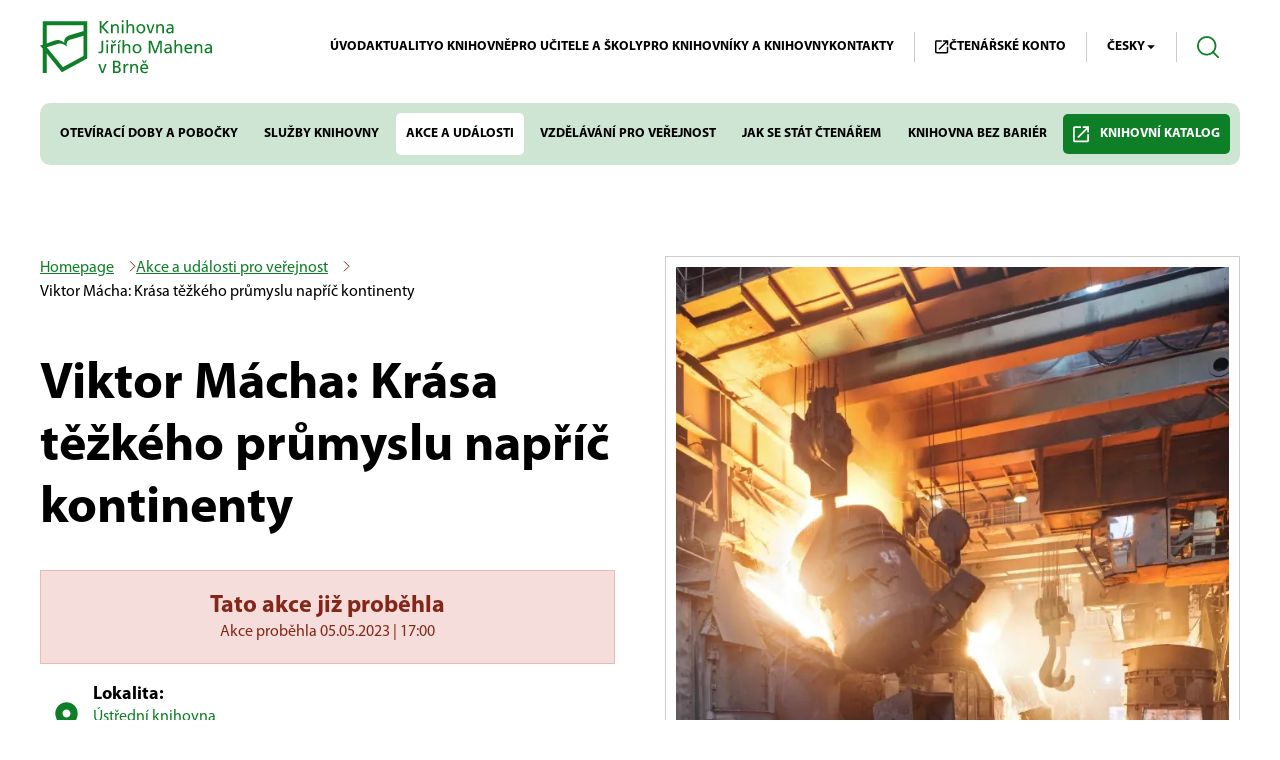

--- FILE ---
content_type: text/html; charset=utf-8
request_url: https://www.kjm.cz/akce/viktor-macha-krasa-tezkeho-prumyslu-napric-kontinenty
body_size: 28899
content:
<!doctype html>
<html data-n-head-ssr lang="cs" data-n-head="%7B%22lang%22:%7B%22ssr%22:%22cs%22%7D%7D">
  <head >
    <meta data-n-head="ssr" charset="utf-8"><meta data-n-head="ssr" name="viewport" content="width=device-width, initial-scale=1"><meta data-n-head="ssr" name="format-detection" content="telephone=no"><meta data-n-head="ssr" data-hid="description" name="description" content=""><meta data-n-head="ssr" data-hid="keywords" name="keywords" content=""><meta data-n-head="ssr" data-hid="og:description" name="og:description" content=""><meta data-n-head="ssr" data-hid="og:title" name="og:title" content="Viktor Mácha: Krása těžkého průmyslu napříč kontinenty"><meta data-n-head="ssr" data-hid="og:type" name="og:type" content="page"><meta data-n-head="ssr" data-hid="og:image" name="og:image" content="https://kjm-storage.s3.eu-central-1.amazonaws.com/16495/conversions/csg-optimized.jpg"><title>Viktor Mácha: Krása těžkého průmyslu napříč kontinenty | Knihovna Jiřího Mahena v Brně</title><link data-n-head="ssr" rel="icon" type="image/x-icon" href="/favicon.ico"><link data-n-head="ssr" rel="stylesheet" type="text/css" href="/css/cookie-consent.css"><script data-n-head="ssr" type="application/ld+json">{"@context":"https://schema.org","@type":"Event","name":"Viktor Mácha: Krása těžkého průmyslu napříč kontinenty","description":"Viktor Mácha (1984) se rozhodl svůj život zasvětit dokumentaci těžkého průmyslu a za posledních 15 let na své vlastní náklady navštívil více jak 290 oceláren, sléváren, kováren, válcoven a železáren v 32 zemích. Jeho snímky jsou zastoupeny v soukromých sbírkách, podnikových archivech i depozitářích evropských galerií. Jeho fotografie inspirují umělce od západního pobřeží USA po Nový Zéland a dnes již na světě neexistuje huť, kde by se potřeboval dlouze představovat. Projekt Viktora Máchy si za cíl klade jediné – objektivní dokumentaci krásy těžkého průmyslu a nenávratně mizejících technologických procesů spjatých s výrobou a zpracováním kovů. Je totiž možné, že naše generace bude jednou z posledních, která tento fascinující svět temně dunících továrních hal na vlastní kůži pocítí.&lt;br /&gt;Po přednášce (v 17:00 hod.) bude následovat vernisáž výstavy (v 18:00 hod.).","startDate":"2023-05-05T17:00:00","endDate":"2023-05-05T18:30:00","location":{"@type":"Place","name":"Ústřední knihovna","address":{"@type":"PostalAddress","streetAddress":"Ústřední knihovna"}},"image":["https://kjm-storage.s3.eu-central-1.amazonaws.com/16495/conversions/csg-optimized.jpg"]}</script><link rel="preload" href="/_nuxt/473c916.js" as="script"><link rel="preload" href="/_nuxt/706d5c6.js" as="script"><link rel="preload" href="/_nuxt/eef2768.js" as="script"><link rel="preload" href="/_nuxt/5812f22.js" as="script"><link rel="preload" href="/_nuxt/119c88d.js" as="script"><style data-vue-ssr-id="17bc9ac2:0 61192f92:0 4245134b:0 709683a2:0 3e7ba715:0">@font-face{font-family:"Myriad Pro";font-style:normal;font-weight:400;src:local("Myriad Pro Regular"),url(/_nuxt/fonts/MYRIADPRO-REGULAR.d30b054.woff) format("woff")}@font-face{font-family:"Myriad Pro";font-style:normal;font-weight:300;src:local("Myriad Pro Light"),url(/_nuxt/fonts/MyriadPro-Light.43b72dc.woff) format("woff")}@font-face{font-family:"Myriad Pro";font-style:normal;font-weight:600;src:local("Myriad Pro Semibold"),url(/_nuxt/fonts/MYRIADPRO-SEMIBOLD.230dfc3.woff) format("woff")}@font-face{font-family:"Myriad Pro";font-style:italic;font-weight:600;src:local("Myriad Pro Semibold Italic"),url(/_nuxt/fonts/MYRIADPRO-SEMIBOLDIT.6c2fc81.woff) format("woff")}@font-face{font-family:"Myriad Pro";font-style:normal;font-weight:700;src:local("Myriad Pro Bold"),url(/_nuxt/fonts/MYRIADPRO-BOLD.1c64322.woff) format("woff")}@font-face{font-family:"Myriad Pro";font-style:italic;font-weight:700;src:local("Myriad Pro Bold Italic"),url(/_nuxt/fonts/MYRIADPRO-BOLDIT.6cb2210.woff) format("woff")}.calendar__Input{color:#333;font-size:1rem;height:100%!important;left:0!important;line-height:22px;opacity:0;overflow:hidden!important;top:0!important;width:100%!important;z-index:20}.calendar__Items{border:1px solid #e6e6e6!important;border-radius:10px;left:-.625rem!important;top:2.3125rem!important}.calendar__Next,.calendar__Previous{order:2}.calendar__Header{padding-bottom:0!important}.calendar__Button{opacity:.4!important}.calendar__Button:hover{opacity:1!important}.calendar__HeaderDate{color:#0e7f26!important;font-size:18px!important;line-height:24px!important;margin:0 auto 0 0!important}.calendar__Day,.calendar__DayName{align-content:center;align-items:center;color:#000!important;display:flex;height:2.5rem!important;justify-content:center;margin:1px!important;width:2.5rem!important}.calendar__Day.isSelected{box-shadow:inset 0 0 0 2px #ffbf47}.calendar__Day.isToday{background:#0e7f26!important;border:1px solid #0e7f26!important;color:#fff!important}.calendar__Day{border:1px solid #e6e6e6!important}.calendar__Day.isDifferentMonth{background:#fff!important;color:#b3b3b3!important;opacity:1!important}.calendar__Day{background:#e6e6e6!important;border-radius:5px!important}.lds-ring{display:inline-block;height:21px;position:relative;width:21px}.lds-ring div{animation:lds-ring 1.2s cubic-bezier(.5,0,.5,1) infinite;border:2px solid transparent;border-radius:50%;border-top-color:#0e7f26;box-sizing:border-box;display:block;height:16px;margin:2px;position:absolute;width:16px}.lds-ring div:first-child{animation-delay:-.45s}.lds-ring div:nth-child(2){animation-delay:-.3s}.lds-ring div:nth-child(3){animation-delay:-.15s}@keyframes lds-ring{0%{transform:rotate(0deg)}to{transform:rotate(1turn)}}.cc-nb-main-container{border:3px solid #000}.termsfeed-com---nb-simple{bottom:10px;right:10px}#close_cookies{align-items:center;display:flex;height:30px;justify-content:center;margin:0;padding:0;position:absolute;right:15px;top:15px;width:30px}#close_cookies:focus{box-shadow:0 0 0 2px #ff8d00;outline:none}#close_cookies svg{transform:rotate(45deg)}.glightbox-clean .gslide-description{background:transparent!important}.glightbox-clean .gslide-desc{color:#e3e3e3!important;font-size:14px!important}.glightbox-clean .gslide-title{color:#e3e3e3!important;font-size:16px!important;margin-bottom:10px!important}.glightbox-clean .gdesc-inner{padding:20px 10px 10px!important;text-align:center!important}

/*! tailwindcss v3.1.8 | MIT License | https://tailwindcss.com*/*,:after,:before{border:0 solid;box-sizing:border-box}:after,:before{--tw-content:""}html{line-height:1.5;-webkit-text-size-adjust:100%;font-family:ui-sans-serif,system-ui,-apple-system,Segoe UI,Roboto,Ubuntu,Cantarell,Noto Sans,sans-serif,BlinkMacSystemFont,"Segoe UI","Helvetica Neue",Arial,"Noto Sans","Apple Color Emoji","Segoe UI Emoji","Segoe UI Symbol","Noto Color Emoji";-moz-tab-size:4;-o-tab-size:4;tab-size:4}body{line-height:inherit;margin:0}hr{border-top-width:1px;color:inherit;height:0}abbr:where([title]){text-decoration:underline;-webkit-text-decoration:underline dotted;text-decoration:underline dotted}h1,h2,h3,h4,h5,h6{font-size:inherit;font-weight:inherit}a{color:inherit;text-decoration:inherit}b,strong{font-weight:bolder}code,kbd,pre,samp{font-family:ui-monospace,SFMono-Regular,Menlo,Monaco,Consolas,"Liberation Mono","Courier New",monospace;font-size:1em}small{font-size:80%}sub,sup{font-size:75%;line-height:0;position:relative;vertical-align:baseline}sub{bottom:-.25em}sup{top:-.5em}table{border-collapse:collapse;border-color:inherit;text-indent:0}button,input,optgroup,select,textarea{color:inherit;font-family:inherit;font-size:100%;font-weight:inherit;line-height:inherit;margin:0;padding:0}button,select{text-transform:none}[type=button],[type=reset],[type=submit],button{-webkit-appearance:button;background-color:transparent;background-image:none}:-moz-focusring{outline:auto}:-moz-ui-invalid{box-shadow:none}progress{vertical-align:baseline}::-webkit-inner-spin-button,::-webkit-outer-spin-button{height:auto}[type=search]{-webkit-appearance:textfield;outline-offset:-2px}::-webkit-search-decoration{-webkit-appearance:none}::-webkit-file-upload-button{-webkit-appearance:button;font:inherit}summary{display:list-item}blockquote,dd,dl,figure,h1,h2,h3,h4,h5,h6,hr,p,pre{margin:0}fieldset{margin:0}fieldset,legend{padding:0}menu,ol,ul{list-style:none;margin:0;padding:0}textarea{resize:vertical}input::-moz-placeholder,textarea::-moz-placeholder{color:#9ca3af;opacity:1}input::placeholder,textarea::placeholder{color:#9ca3af;opacity:1}[role=button],button{cursor:pointer}:disabled{cursor:default}audio,canvas,embed,iframe,img,object,svg,video{display:block;vertical-align:middle}img,video{height:auto;max-width:100%}html{font-family:"Myriad Pro",system-ui,-apple-system,Segoe UI,Roboto,Ubuntu,Cantarell,Noto Sans,sans-serif}.user-content,.user-content p,.user-content p span{font-family:"Myriad Pro",system-ui,-apple-system,Segoe UI,Roboto,Ubuntu,Cantarell,Noto Sans,sans-serif!important}*,:after,:before{--tw-border-spacing-x:0;--tw-border-spacing-y:0;--tw-translate-x:0;--tw-translate-y:0;--tw-rotate:0;--tw-skew-x:0;--tw-skew-y:0;--tw-scale-x:1;--tw-scale-y:1;--tw-pan-x: ;--tw-pan-y: ;--tw-pinch-zoom: ;--tw-scroll-snap-strictness:proximity;--tw-ordinal: ;--tw-slashed-zero: ;--tw-numeric-figure: ;--tw-numeric-spacing: ;--tw-numeric-fraction: ;--tw-ring-inset: ;--tw-ring-offset-width:0px;--tw-ring-offset-color:#fff;--tw-ring-color:rgba(59,130,246,.5);--tw-ring-offset-shadow:0 0 transparent;--tw-ring-shadow:0 0 transparent;--tw-shadow:0 0 transparent;--tw-shadow-colored:0 0 transparent;--tw-blur: ;--tw-brightness: ;--tw-contrast: ;--tw-grayscale: ;--tw-hue-rotate: ;--tw-invert: ;--tw-saturate: ;--tw-sepia: ;--tw-drop-shadow: ;--tw-backdrop-blur: ;--tw-backdrop-brightness: ;--tw-backdrop-contrast: ;--tw-backdrop-grayscale: ;--tw-backdrop-hue-rotate: ;--tw-backdrop-invert: ;--tw-backdrop-opacity: ;--tw-backdrop-saturate: ;--tw-backdrop-sepia: }::backdrop{--tw-border-spacing-x:0;--tw-border-spacing-y:0;--tw-translate-x:0;--tw-translate-y:0;--tw-rotate:0;--tw-skew-x:0;--tw-skew-y:0;--tw-scale-x:1;--tw-scale-y:1;--tw-pan-x: ;--tw-pan-y: ;--tw-pinch-zoom: ;--tw-scroll-snap-strictness:proximity;--tw-ordinal: ;--tw-slashed-zero: ;--tw-numeric-figure: ;--tw-numeric-spacing: ;--tw-numeric-fraction: ;--tw-ring-inset: ;--tw-ring-offset-width:0px;--tw-ring-offset-color:#fff;--tw-ring-color:rgba(59,130,246,.5);--tw-ring-offset-shadow:0 0 transparent;--tw-ring-shadow:0 0 transparent;--tw-shadow:0 0 transparent;--tw-shadow-colored:0 0 transparent;--tw-blur: ;--tw-brightness: ;--tw-contrast: ;--tw-grayscale: ;--tw-hue-rotate: ;--tw-invert: ;--tw-saturate: ;--tw-sepia: ;--tw-drop-shadow: ;--tw-backdrop-blur: ;--tw-backdrop-brightness: ;--tw-backdrop-contrast: ;--tw-backdrop-grayscale: ;--tw-backdrop-hue-rotate: ;--tw-backdrop-invert: ;--tw-backdrop-opacity: ;--tw-backdrop-saturate: ;--tw-backdrop-sepia: }.container{margin-left:auto;margin-right:auto;padding-left:1rem;padding-right:1rem;width:100%}@media (min-width:520px){.container{max-width:520px}}@media (min-width:640px){.container{max-width:640px}}@media (min-width:768px){.container{max-width:768px}}@media (min-width:1024px){.container{max-width:1024px}}@media (min-width:1232px){.container{max-width:1232px}}.section-heading{font-size:2.125rem;font-weight:700;line-height:40px;margin-bottom:3.125rem;text-align:center;--tw-text-opacity:1;color:#0e7f26;color:rgba(14,127,38,var(--tw-text-opacity))}@media (min-width:768px){.section-heading{font-size:2.625rem;line-height:50px}}h1.user-heading{font-size:2.125rem;font-weight:700;line-height:40px;margin-bottom:3.125rem}@media (min-width:768px){h1.user-heading{font-size:2.625rem;line-height:50px}}@media (min-width:1232px){h1.user-heading{font-size:3.25rem;line-height:62px}}h2.user-heading{font-size:2.125rem;font-weight:700;line-height:40px;margin-bottom:3.125rem;--tw-text-opacity:1;color:#0e7f26;color:rgba(14,127,38,var(--tw-text-opacity))}@media (min-width:768px){h2.user-heading{font-size:2.625rem;line-height:50px}}.section-small-heading,h3.user-heading{font-size:2.125rem;font-weight:700;line-height:40px;margin-bottom:1.875rem;text-align:center}.item-heading{font-size:1.125rem;font-weight:700;line-height:22px;line-height:1.875rem;margin-bottom:1.25rem;--tw-text-opacity:1;color:#000;color:rgba(0,0,0,var(--tw-text-opacity))}@media (min-width:1024px){.item-heading{font-size:1.5rem;line-height:30px}}.page-heading{font-size:2.125rem;font-weight:700;line-height:40px;margin-bottom:1.25rem;--tw-text-opacity:1;color:#0e7f26;color:rgba(14,127,38,var(--tw-text-opacity))}@media (min-width:768px){.page-heading{font-size:2.625rem;line-height:50px;margin-bottom:2.5rem}}@media (min-width:1024px){.page-heading{font-size:3.25rem;line-height:62px}}.hashtag-before:before{--tw-content:url([data-uri]);content:url([data-uri]);content:var(--tw-content)}.breadcrumbs-list-item{align-items:center;display:flex}.breadcrumbs-list-item:after{content:url([data-uri]);padding-left:15px}.breadcrumbs-list-item:last-child:after{content:none}.primary-link{align-items:center;display:flex;font-size:1rem;line-height:22px;--tw-text-opacity:1;color:#0e7f26;color:rgba(14,127,38,var(--tw-text-opacity));text-decoration-line:underline;transition-duration:.15s;transition-property:color,background-color,border-color,text-decoration-color,fill,stroke;transition-timing-function:cubic-bezier(.4,0,.2,1)}.primary-link:hover{--tw-text-opacity:1;color:#0a5c1c;color:rgba(10,92,28,var(--tw-text-opacity))}.primary-button{align-items:center;border-radius:.3125rem;display:flex;gap:.375rem;--tw-bg-opacity:1;background-color:#0e7f26;background-color:rgba(14,127,38,var(--tw-bg-opacity));font-size:1rem;line-height:22px;padding:1.125rem 1.25rem;--tw-text-opacity:1;color:#fff;color:rgba(255,255,255,var(--tw-text-opacity));transition-duration:.15s;transition-property:color,background-color,border-color,text-decoration-color,fill,stroke;transition-timing-function:cubic-bezier(.4,0,.2,1)}.primary-button:hover{--tw-bg-opacity:1;background-color:#0a5c1c;background-color:rgba(10,92,28,var(--tw-bg-opacity))}.secondary-link{align-items:center;color:#0e7f26;color:rgba(14,127,38,var(--tw-text-opacity));display:flex;font-size:1rem;line-height:22px;text-decoration-line:underline}.secondary-link:hover{color:#0a5c1c;color:rgba(10,92,28,var(--tw-text-opacity))}.secondary-link{--tw-text-opacity:1;color:#84271a;color:rgba(132,39,26,var(--tw-text-opacity));transition-duration:.15s;transition-property:color,background-color,border-color,text-decoration-color,fill,stroke;transition-timing-function:cubic-bezier(.4,0,.2,1)}.secondary-link:hover{--tw-text-opacity:1;color:#6a1f15;color:rgba(106,31,21,var(--tw-text-opacity))}.outline-button{border-radius:5px;border-width:2px;display:inline-block;--tw-border-opacity:1;border-color:#0e7f26;border-color:rgba(14,127,38,var(--tw-border-opacity));font-size:1rem;font-weight:700;line-height:22px;padding:.9375rem 1.25rem;transition-duration:.15s;transition-property:color,background-color,border-color,text-decoration-color,fill,stroke;transition-timing-function:cubic-bezier(.4,0,.2,1)}.outline-button:hover{--tw-bg-opacity:1;background-color:#0e7f26;background-color:rgba(14,127,38,var(--tw-bg-opacity));--tw-text-opacity:1;color:#fff;color:rgba(255,255,255,var(--tw-text-opacity))}.top-menu-item.nuxt-link-exact-active{--tw-text-opacity:1;color:#84271a;color:rgba(132,39,26,var(--tw-text-opacity))}.bottom-menu-item.nuxt-link-exact-active{--tw-bg-opacity:1;background-color:#fff;background-color:rgba(255,255,255,var(--tw-bg-opacity))}.service-content{font-size:1rem;line-height:22px;--tw-text-opacity:1;color:#333;color:rgba(51,51,51,var(--tw-text-opacity))}.service-content ol,.service-content p,.service-content ul{margin-bottom:.625rem}.service-content ol:last-child,.service-content p:last-child,.service-content ul:last-child{margin-bottom:0}.service-content h6{font-size:1.125rem;font-weight:700;line-height:22px;margin-bottom:.625rem}ol{counter-reset:orderedlist;display:flex;flex-direction:column;gap:.625rem}ol li:before{align-items:center;border-radius:9999px;content:counter(orderedlist);counter-increment:orderedlist;display:flex;display:inline-flex;height:1.25rem;justify-content:center;left:0;margin-bottom:.625rem;margin-right:.625rem;position:absolute;top:0;width:1.25rem;--tw-bg-opacity:1;background-color:#0e7f26;background-color:rgba(14,127,38,var(--tw-bg-opacity));font-size:.75rem;line-height:22px;line-height:1;--tw-text-opacity:1;color:#fff;color:rgba(255,255,255,var(--tw-text-opacity))}ol li:before:last-child{margin-bottom:0}ol li{padding-left:30px;position:relative}.user-content h2{font-size:2.125rem;font-weight:700;line-height:40px;margin-bottom:3.125rem;text-align:center;--tw-text-opacity:1;color:#0e7f26;color:rgba(14,127,38,var(--tw-text-opacity))}@media (min-width:768px){.user-content h2{font-size:2.625rem;line-height:50px}}.user-content h2{margin-bottom:1.875rem;text-align:left}.user-content h3{font-size:2.125rem;font-weight:700;line-height:40px;margin-bottom:1.875rem;--tw-text-opacity:1;color:#000;color:rgba(0,0,0,var(--tw-text-opacity))}.user-content{font-size:1rem;line-height:22px;--tw-text-opacity:1;color:#4d4d4d;color:rgba(77,77,77,var(--tw-text-opacity))}.user-content ol,.user-content p,.user-content ul{margin-bottom:1.5rem}.user-content ol:last-child,.user-content p:last-child,.user-content ul:last-child{margin-bottom:0}.user-content ul{display:flex;flex-direction:column;gap:.625rem;list-style-type:none}.service-content a,.user-content a{--tw-text-opacity:1;color:#0e7f26;color:rgba(14,127,38,var(--tw-text-opacity));text-decoration-line:underline}.service-content a[target=_blank]:after,.user-content a[target=_blank]:after{content:url([data-uri]);display:inline-block;height:14px;margin-left:3px;width:14px}.user-content ul li{align-items:flex-start;display:flex}.user-content table{display:block;overflow-x:auto;width:100%}.user-content table td,.user-content table th{padding:1rem .625rem;text-align:left}table td p:last-child{margin-bottom:0}.user-content table th{--tw-bg-opacity:1;background-color:#0e7f26;background-color:rgba(14,127,38,var(--tw-bg-opacity));--tw-text-opacity:1;color:#fff;color:rgba(255,255,255,var(--tw-text-opacity))}.user-content table tr th:first-child{border-top-left-radius:5px}.user-content table tr th:last-child{border-top-right-radius:5px}.user-content table tbody td{border-bottom-width:1px;--tw-border-opacity:1;border-color:#e6e6e6;border-color:rgba(230,230,230,var(--tw-border-opacity))}.user-content table tr:first-child td{border-top-width:1px;--tw-border-opacity:1;border-color:#e6e6e6;border-color:rgba(230,230,230,var(--tw-border-opacity))}.user-content ul li:before{align-items:center;border-radius:9999px;border-width:1px;display:flex;display:inline-flex;flex-grow:0;flex-shrink:0;height:.625rem;justify-content:center;margin-bottom:.625rem;margin-right:.625rem;margin-top:.4rem;width:.625rem;--tw-border-opacity:1;border-color:#9fcca8;border-color:rgba(159,204,168,var(--tw-border-opacity));--tw-bg-opacity:1;background-color:#0e7f26;background-color:rgba(14,127,38,var(--tw-bg-opacity));font-size:.75rem;line-height:22px;line-height:1;--tw-text-opacity:1;color:#fff;color:rgba(255,255,255,var(--tw-text-opacity));--tw-content:"";content:"";content:var(--tw-content)}.user-content ul li:before:last-child{margin-bottom:0}.text-input{border-radius:5px;display:block;width:100%;--tw-bg-opacity:1;background-color:#e6e6e6;background-color:rgba(230,230,230,var(--tw-bg-opacity));font-size:1rem;line-height:22px;padding:9px 14px;--tw-text-opacity:1;color:#333;color:rgba(51,51,51,var(--tw-text-opacity))}.text-input::-moz-placeholder{--tw-placeholder-opacity:1;color:#333;color:rgba(51,51,51,var(--tw-placeholder-opacity))}.text-input::placeholder{--tw-placeholder-opacity:1;color:#333;color:rgba(51,51,51,var(--tw-placeholder-opacity))}.form-label{display:block;font-size:1rem;font-weight:700;line-height:22px;margin-bottom:8px;--tw-text-opacity:1;color:#0e7f26;color:rgba(14,127,38,var(--tw-text-opacity))}.hero-image img{width:100%}.events-image img{height:auto;width:100%}.ratio-image-container img{height:100%;-o-object-fit:cover;object-fit:cover;-o-object-position:center;object-position:center;position:absolute;width:100%}.custom-image-container img{height:auto;width:100%}.custom-with-image-container img{height:100%;-o-object-fit:cover;object-fit:cover;-o-object-position:center;object-position:center;position:absolute;width:100%}.recommendations-image-wrapper img{height:100%;-o-object-fit:cover;object-fit:cover;opacity:.3;width:100%}.image-greyscale img,.recommendations-image-wrapper img{--tw-grayscale:grayscale(100%);filter:var(--tw-blur) var(--tw-brightness) var(--tw-contrast) grayscale(100%) var(--tw-hue-rotate) var(--tw-invert) var(--tw-saturate) var(--tw-sepia) var(--tw-drop-shadow);filter:var(--tw-blur) var(--tw-brightness) var(--tw-contrast) var(--tw-grayscale) var(--tw-hue-rotate) var(--tw-invert) var(--tw-saturate) var(--tw-sepia) var(--tw-drop-shadow)}.image-greyscale img{opacity:.2}.page-hero-text-wrapper p{font-size:1.125rem;line-height:22px;margin-bottom:1.25rem;text-align:center;--tw-text-opacity:1;color:#333;color:rgba(51,51,51,var(--tw-text-opacity))}.page-hero-image-wrapper img,.places-image-wrapper img{height:100%;-o-object-fit:cover;object-fit:cover;width:100%}.search-result-attribute em{font-style:normal;font-weight:700;--tw-text-opacity:1;color:#0e7f26;color:rgba(14,127,38,var(--tw-text-opacity))}.equal-aspect img{height:100%;-o-object-fit:cover;object-fit:cover;-o-object-position:center;object-position:center;position:absolute;width:100%}.pointer-events-none{pointer-events:none}.absolute{position:absolute}.relative{position:relative}.top-5{top:1.25rem}.right-5{right:1.25rem}.right-0{right:0}.top-0{top:0}.left-0{left:0}.left-2\.5{left:.625rem}.top-2\.5{top:.625rem}.left-2{left:.5rem}.top-2{top:.5rem}.right-2\.5{right:.625rem}.top-1\/2{top:50%}.right-2{right:.5rem}.bottom-0{bottom:0}.left-12\.5{left:3.125rem}.left-12{left:3rem}.-bottom-\[25px\]{bottom:-25px}.bottom-2\.5{bottom:.625rem}.bottom-2{bottom:.5rem}.right-\[75px\]{right:75px}.left-5{left:1.25rem}.left-1\/2{left:50%}.left-1{left:.25rem}.top-1{top:.25rem}.left-\[11px\]{left:11px}.top-\[103px\]{top:103px}.top-auto{top:auto}.right-\[63px\]{right:63px}.top-\[28px\]{top:28px}.-bottom-10{bottom:-2.5rem}.top-7\.5{top:1.875rem}.top-7{top:1.75rem}.top-8{top:2rem}.-z-10{z-index:-10}.z-10{z-index:10}.z-20{z-index:20}.z-50{z-index:50}.z-0{z-index:0}.z-30{z-index:30}.order-1{order:1}.order-2{order:2}.order-3{order:3}.order-4{order:4}.-order-1{order:-1}.col-span-2{grid-column:span 2/span 2}.col-start-2{grid-column-start:2}.mx-auto{margin-left:auto;margin-right:auto}.my-6{margin-bottom:1.5rem;margin-top:1.5rem}.my-2\.5{margin-bottom:.625rem;margin-top:.625rem}.my-2{margin-bottom:.5rem;margin-top:.5rem}.my-5{margin-bottom:1.25rem;margin-top:1.25rem}.my-10{margin-bottom:2.5rem;margin-top:2.5rem}.my-14{margin-bottom:3.5rem;margin-top:3.5rem}.my-7\.5{margin-bottom:1.875rem;margin-top:1.875rem}.my-7{margin-bottom:1.75rem;margin-top:1.75rem}.mx-0{margin-left:0;margin-right:0}.mb-7\.5{margin-bottom:1.875rem}.mb-7{margin-bottom:1.75rem}.mt-5{margin-top:1.25rem}.mb-1\.5{margin-bottom:.375rem}.mb-1{margin-bottom:.25rem}.mb-5{margin-bottom:1.25rem}.mb-2\.5{margin-bottom:.625rem}.mb-2{margin-bottom:.5rem}.mr-2\.5{margin-right:.625rem}.mr-2{margin-right:.5rem}.mb-1\.25{margin-bottom:.3125rem}.mb-4\.5{margin-bottom:1.125rem}.mb-4{margin-bottom:1rem}.mb-12\.5{margin-bottom:3.125rem}.mb-12{margin-bottom:3rem}.mt-4{margin-top:1rem}.mb-\[19px\]{margin-bottom:19px}.ml-auto{margin-left:auto}.mt-7\.5{margin-top:1.875rem}.mt-7{margin-top:1.75rem}.mt-20{margin-top:5rem}.mb-6{margin-bottom:1.5rem}.mb-10{margin-bottom:2.5rem}.mt-10{margin-top:2.5rem}.mb-3{margin-bottom:.75rem}.mb-0{margin-bottom:0}.mb-20{margin-bottom:5rem}.\!mb-0{margin-bottom:0!important}.\!mb-5{margin-bottom:1.25rem!important}.\!mb-10{margin-bottom:2.5rem!important}.mr-4{margin-right:1rem}.mr-1\.25{margin-right:.3125rem}.mr-1{margin-right:.25rem}.block{display:block}.inline-block{display:inline-block}.inline{display:inline}.flex{display:flex}.table{display:table}.grid{display:grid}.hidden{display:none}.\!hidden{display:none!important}.h-0{height:0}.h-\[60px\]{height:60px}.h-\[34px\]{height:34px}.h-full{height:100%}.h-\[56px\]{height:56px}.h-\[43px\]{height:43px}.h-\[28px\]{height:28px}.h-auto{height:auto}.h-10{height:2.5rem}.h-16{height:4rem}.h-\[400px\]{height:400px}.h-\[42px\]{height:42px}.h-\[740px\]{height:740px}.h-6{height:1.5rem}.h-\[50px\]{height:50px}.h-3\.5{height:.875rem}.h-3{height:.75rem}.max-h-\[600px\]{max-height:600px}.min-h-\[57px\]{min-height:57px}.min-h-\[56px\]{min-height:56px}.min-h-\[300px\]{min-height:300px}.w-full{width:100%}.w-\[60px\]{width:60px}.w-\[34px\]{width:34px}.w-\[75\%\]{width:75%}.w-max{width:-moz-max-content;width:max-content}.w-1\/4{width:25%}.w-\[103px\]{width:103px}.w-\[28px\]{width:28px}.w-\[362px\]{width:362px}.w-\[272px\]{width:272px}.w-4\/5{width:80%}.w-1\/2{width:50%}.w-\[200px\]{width:200px}.w-1\/5{width:20%}.w-16{width:4rem}.w-\[120px\]{width:120px}.w-2\/3{width:66.666667%}.w-3\/4{width:75%}.w-\[250px\]{width:250px}.w-\[150px\]{width:150px}.w-\[42px\]{width:42px}.w-\[340px\]{width:340px}.w-6{width:1.5rem}.w-screen{width:100vw}.w-\[50px\]{width:50px}.w-3\.5{width:.875rem}.w-3{width:.75rem}.min-w-\[277px\]{min-width:277px}.min-w-\[317px\]{min-width:317px}.min-w-full{min-width:100%}.max-w-\[900px\]{max-width:900px}.max-w-\[50px\]{max-width:50px}.max-w-\[1300px\]{max-width:1300px}.max-w-\[720px\]{max-width:720px}.max-w-\[500px\]{max-width:500px}.max-w-\[200px\]{max-width:200px}.max-w-\[1380px\]{max-width:1380px}.flex-1{flex:1 1 0%}.flex-shrink-0,.shrink-0{flex-shrink:0}.-translate-y-1\/2{--tw-translate-y:-50%;transform:translate(var(--tw-translate-x),-50%) rotate(var(--tw-rotate)) skewX(var(--tw-skew-x)) skewY(var(--tw-skew-y)) scaleX(var(--tw-scale-x)) scaleY(var(--tw-scale-y));transform:translate(var(--tw-translate-x),var(--tw-translate-y)) rotate(var(--tw-rotate)) skewX(var(--tw-skew-x)) skewY(var(--tw-skew-y)) scaleX(var(--tw-scale-x)) scaleY(var(--tw-scale-y))}.-translate-x-1\/2{--tw-translate-x:-50%;transform:translate(-50%,var(--tw-translate-y)) rotate(var(--tw-rotate)) skewX(var(--tw-skew-x)) skewY(var(--tw-skew-y)) scaleX(var(--tw-scale-x)) scaleY(var(--tw-scale-y));transform:translate(var(--tw-translate-x),var(--tw-translate-y)) rotate(var(--tw-rotate)) skewX(var(--tw-skew-x)) skewY(var(--tw-skew-y)) scaleX(var(--tw-scale-x)) scaleY(var(--tw-scale-y))}.translate-y-1\/2{--tw-translate-y:50%;transform:translate(var(--tw-translate-x),50%) rotate(var(--tw-rotate)) skewX(var(--tw-skew-x)) skewY(var(--tw-skew-y)) scaleX(var(--tw-scale-x)) scaleY(var(--tw-scale-y));transform:translate(var(--tw-translate-x),var(--tw-translate-y)) rotate(var(--tw-rotate)) skewX(var(--tw-skew-x)) skewY(var(--tw-skew-y)) scaleX(var(--tw-scale-x)) scaleY(var(--tw-scale-y))}.translate-y-5{--tw-translate-y:1.25rem;transform:translate(var(--tw-translate-x),1.25rem) rotate(var(--tw-rotate)) skewX(var(--tw-skew-x)) skewY(var(--tw-skew-y)) scaleX(var(--tw-scale-x)) scaleY(var(--tw-scale-y));transform:translate(var(--tw-translate-x),var(--tw-translate-y)) rotate(var(--tw-rotate)) skewX(var(--tw-skew-x)) skewY(var(--tw-skew-y)) scaleX(var(--tw-scale-x)) scaleY(var(--tw-scale-y))}.-rotate-45{--tw-rotate:-45deg;transform:translate(var(--tw-translate-x),var(--tw-translate-y)) rotate(-45deg) skewX(var(--tw-skew-x)) skewY(var(--tw-skew-y)) scaleX(var(--tw-scale-x)) scaleY(var(--tw-scale-y));transform:translate(var(--tw-translate-x),var(--tw-translate-y)) rotate(var(--tw-rotate)) skewX(var(--tw-skew-x)) skewY(var(--tw-skew-y)) scaleX(var(--tw-scale-x)) scaleY(var(--tw-scale-y))}.-scale-x-100{--tw-scale-x:-1;transform:translate(var(--tw-translate-x),var(--tw-translate-y)) rotate(var(--tw-rotate)) skewX(var(--tw-skew-x)) skewY(var(--tw-skew-y)) scaleX(-1) scaleY(var(--tw-scale-y))}.-scale-x-100,.transform{transform:translate(var(--tw-translate-x),var(--tw-translate-y)) rotate(var(--tw-rotate)) skewX(var(--tw-skew-x)) skewY(var(--tw-skew-y)) scaleX(var(--tw-scale-x)) scaleY(var(--tw-scale-y))}.cursor-pointer{cursor:pointer}.resize-none{resize:none}.resize{resize:both}.list-none{list-style-type:none}.list-disc{list-style-type:disc}.auto-cols-fr{grid-auto-columns:minmax(0,1fr)}.grid-flow-col{grid-auto-flow:column}.grid-cols-1{grid-template-columns:repeat(1,minmax(0,1fr))}.grid-cols-4{grid-template-columns:repeat(4,minmax(0,1fr))}.grid-cols-3{grid-template-columns:repeat(3,minmax(0,1fr))}.grid-cols-2{grid-template-columns:repeat(2,minmax(0,1fr))}.grid-cols-\[120px_auto\]{grid-template-columns:120px auto}.grid-cols-6{grid-template-columns:repeat(6,minmax(0,1fr))}.grid-cols-\[20px_auto\]{grid-template-columns:20px auto}.grid-rows-6{grid-template-rows:repeat(6,minmax(0,1fr))}.flex-row{flex-direction:row}.flex-col{flex-direction:column}.flex-wrap{flex-wrap:wrap}.items-start{align-items:flex-start}.items-end{align-items:flex-end}.items-center{align-items:center}.justify-start{justify-content:flex-start}.justify-end{justify-content:flex-end}.justify-center{justify-content:center}.justify-between{justify-content:space-between}.gap-5{gap:1.25rem}.gap-8{gap:2rem}.gap-2\.5{gap:.625rem}.gap-2{gap:.5rem}.gap-1{gap:.25rem}.gap-12\.5{gap:3.125rem}.gap-12{gap:3rem}.gap-7\.5{gap:1.875rem}.gap-7{gap:1.75rem}.gap-\[15px\]{gap:15px}.gap-10{gap:2.5rem}.gap-6{gap:1.5rem}.gap-4{gap:1rem}.gap-1\.5{gap:.375rem}.gap-2\.75{gap:.6875rem}.gap-y-6{row-gap:1.5rem}.gap-x-12{-moz-column-gap:3rem;column-gap:3rem}.gap-y-7\.5{row-gap:1.875rem}.gap-x-2\.75{-moz-column-gap:.6875rem;column-gap:.6875rem}.gap-y-7{row-gap:1.75rem}.gap-x-2{-moz-column-gap:.5rem;column-gap:.5rem}.gap-x-3{-moz-column-gap:.75rem;column-gap:.75rem}.gap-x-3\.75{-moz-column-gap:.9375rem;column-gap:.9375rem}.gap-x-\[15px\]{-moz-column-gap:15px;column-gap:15px}.gap-y-\[22px\]{row-gap:22px}.gap-x-\[34px\]{-moz-column-gap:34px;column-gap:34px}.gap-x-7\.5{-moz-column-gap:1.875rem;column-gap:1.875rem}.gap-y-12{row-gap:3rem}.gap-x-7{-moz-column-gap:1.75rem;column-gap:1.75rem}.gap-x-2\.5{-moz-column-gap:.625rem;column-gap:.625rem}.gap-y-1\.5{row-gap:.375rem}.gap-y-1{row-gap:.25rem}.gap-x-25{-moz-column-gap:6.25rem;column-gap:6.25rem}.overflow-hidden{overflow:hidden}.whitespace-nowrap{white-space:nowrap}.rounded-full{border-radius:9999px}.rounded-5{border-radius:5px}.rounded{border-radius:.625rem}.rounded-sm{border-radius:.3125rem}.rounded-tl-5{border-top-left-radius:5px}.rounded-tr-5{border-top-right-radius:5px}.rounded-tl-\[10px\]{border-top-left-radius:10px}.rounded-bl-\[10px\]{border-bottom-left-radius:10px}.border{border-width:1px}.border-2{border-width:2px}.border-b{border-bottom-width:1px}.border-t{border-top-width:1px}.border-b-2{border-bottom-width:2px}.border-t-2{border-top-width:2px}.border-grey-200{--tw-border-opacity:1;border-color:#ccc;border-color:rgba(204,204,204,var(--tw-border-opacity))}.border-secondary-200{--tw-border-opacity:1;border-color:#e9bbb5;border-color:rgba(233,187,181,var(--tw-border-opacity))}.border-primary-600{--tw-border-opacity:1;border-color:#0e7f26;border-color:rgba(14,127,38,var(--tw-border-opacity))}.border-grey-100{--tw-border-opacity:1;border-color:#e6e6e6;border-color:rgba(230,230,230,var(--tw-border-opacity))}.border-secondary-600{--tw-border-opacity:1;border-color:#84271a;border-color:rgba(132,39,26,var(--tw-border-opacity))}.border-grey-600{--tw-border-opacity:1;border-color:#333;border-color:rgba(51,51,51,var(--tw-border-opacity))}.border-primary-200{--tw-border-opacity:1;border-color:#9fcca8;border-color:rgba(159,204,168,var(--tw-border-opacity))}.border-black{--tw-border-opacity:1;border-color:#000;border-color:rgba(0,0,0,var(--tw-border-opacity))}.bg-grey-100{--tw-bg-opacity:1;background-color:#e6e6e6;background-color:rgba(230,230,230,var(--tw-bg-opacity))}.bg-secondary-100{--tw-bg-opacity:1;background-color:#f4ddda;background-color:rgba(244,221,218,var(--tw-bg-opacity))}.bg-secondary-600{--tw-bg-opacity:1;background-color:#84271a;background-color:rgba(132,39,26,var(--tw-bg-opacity))}.bg-transparent{background-color:transparent}.bg-primary-600{--tw-bg-opacity:1;background-color:#0e7f26;background-color:rgba(14,127,38,var(--tw-bg-opacity))}.bg-\[\#F3F3F3\]{--tw-bg-opacity:1;background-color:#f3f3f3;background-color:rgba(243,243,243,var(--tw-bg-opacity))}.bg-white{--tw-bg-opacity:1;background-color:#fff;background-color:rgba(255,255,255,var(--tw-bg-opacity))}.bg-grey-50{--tw-bg-opacity:1;background-color:#fafafa;background-color:rgba(250,250,250,var(--tw-bg-opacity))}.bg-secondary-200{--tw-bg-opacity:1;background-color:#e9bbb5;background-color:rgba(233,187,181,var(--tw-bg-opacity))}.bg-primary-100{--tw-bg-opacity:1;background-color:#cfe5d4;background-color:rgba(207,229,212,var(--tw-bg-opacity))}.bg-grey-600{--tw-bg-opacity:1;background-color:#333;background-color:rgba(51,51,51,var(--tw-bg-opacity))}.bg-black{--tw-bg-opacity:1;background-color:#000;background-color:rgba(0,0,0,var(--tw-bg-opacity))}.bg-primary-700{--tw-bg-opacity:1;background-color:#0a5c1c;background-color:rgba(10,92,28,var(--tw-bg-opacity))}.bg-primary-50{--tw-bg-opacity:1;background-color:#e7f3ea;background-color:rgba(231,243,234,var(--tw-bg-opacity))}.bg-primary-500{--tw-bg-opacity:1;background-color:#3e9951;background-color:rgba(62,153,81,var(--tw-bg-opacity))}.bg-grey-200{--tw-bg-opacity:1;background-color:#ccc;background-color:rgba(204,204,204,var(--tw-bg-opacity))}.bg-opacity-70{--tw-bg-opacity:0.7}.bg-gradient-to-r{background-image:linear-gradient(to right,var(--tw-gradient-stops))}.bg-gradient-to-l{background-image:linear-gradient(to left,var(--tw-gradient-stops))}.from-grey-50{--tw-gradient-from:#fafafa;--tw-gradient-to:hsla(0,0%,98%,0);--tw-gradient-stops:var(--tw-gradient-from),var(--tw-gradient-to)}.from-white{--tw-gradient-from:#fff;--tw-gradient-to:hsla(0,0%,100%,0);--tw-gradient-stops:var(--tw-gradient-from),var(--tw-gradient-to)}.bg-cover{background-size:cover}.bg-center{background-position:50%}.fill-grey-300{fill:#b3b3b3}.fill-primary-600{fill:#0e7f26}.object-cover{-o-object-fit:cover;object-fit:cover}.object-center{-o-object-position:center;object-position:center}.p-7\.5{padding:1.875rem}.p-7{padding:1.75rem}.p-2\.5{padding:.625rem}.p-2{padding:.5rem}.p-1\.25{padding:.3125rem}.p-1{padding:.25rem}.p-\[15px\]{padding:15px}.p-5{padding:1.25rem}.p-12\.5{padding:3.125rem}.p-12{padding:3rem}.px-4{padding-left:1rem;padding-right:1rem}.py-6{padding-bottom:1.5rem;padding-top:1.5rem}.px-5{padding-left:1.25rem;padding-right:1.25rem}.py-\[21px\]{padding-bottom:21px;padding-top:21px}.py-5{padding-bottom:1.25rem;padding-top:1.25rem}.py-20{padding-bottom:5rem;padding-top:5rem}.py-2{padding-bottom:.5rem;padding-top:.5rem}.px-2\.5{padding-left:.625rem;padding-right:.625rem}.px-2{padding-left:.5rem;padding-right:.5rem}.px-12\.5{padding-left:3.125rem;padding-right:3.125rem}.px-12{padding-left:3rem;padding-right:3rem}.py-3{padding-bottom:.75rem;padding-top:.75rem}.py-1\.5{padding-bottom:.375rem;padding-top:.375rem}.py-1{padding-bottom:.25rem;padding-top:.25rem}.px-7\.5{padding-left:1.875rem;padding-right:1.875rem}.px-7{padding-left:1.75rem;padding-right:1.75rem}.py-30{padding-bottom:7.5rem;padding-top:7.5rem}.py-\[15px\]{padding-bottom:15px;padding-top:15px}.py-12\.5{padding-bottom:3.125rem;padding-top:3.125rem}.py-12{padding-bottom:3rem;padding-top:3rem}.py-7\.5{padding-bottom:1.875rem;padding-top:1.875rem}.py-7{padding-bottom:1.75rem;padding-top:1.75rem}.py-2\.5{padding-bottom:.625rem;padding-top:.625rem}.px-1\.25{padding-left:.3125rem;padding-right:.3125rem}.py-\[4px\]{padding-bottom:4px;padding-top:4px}.px-1{padding-left:.25rem;padding-right:.25rem}.px-0{padding-left:0;padding-right:0}.py-3\.75{padding-bottom:.9375rem;padding-top:.9375rem}.px-\[14px\]{padding-left:14px;padding-right:14px}.py-\[12px\]{padding-bottom:12px;padding-top:12px}.py-4{padding-bottom:1rem;padding-top:1rem}.py-25{padding-bottom:6.25rem;padding-top:6.25rem}.px-4\.5{padding-left:1.125rem;padding-right:1.125rem}.pb-5{padding-bottom:1.25rem}.pr-10{padding-right:2.5rem}.pr-3\.5{padding-right:.875rem}.pr-3{padding-right:.75rem}.pt-12\.5{padding-top:3.125rem}.pb-20{padding-bottom:5rem}.pt-12{padding-top:3rem}.pb-\[3px\]{padding-bottom:3px}.pl-\[3px\]{padding-left:3px}.pb-7\.5{padding-bottom:1.875rem}.pb-7{padding-bottom:1.75rem}.pt-15\.5{padding-top:3.875rem}.pr-12\.5{padding-right:3.125rem}.pb-12\.5{padding-bottom:3.125rem}.pl-12\.5{padding-left:3.125rem}.pr-12{padding-right:3rem}.pb-12{padding-bottom:3rem}.pl-12{padding-left:3rem}.pt-\[370px\]{padding-top:370px}.pb-10{padding-bottom:2.5rem}.pt-20{padding-top:5rem}.pb-2\.5{padding-bottom:.625rem}.pb-2{padding-bottom:.5rem}.pr-2\.5{padding-right:.625rem}.pr-2{padding-right:.5rem}.pb-\[100\%\]{padding-bottom:100%}.pt-3\.5{padding-top:.875rem}.pb-0{padding-bottom:0}.pt-3{padding-top:.75rem}.pl-0\.5{padding-left:.125rem}.pl-0{padding-left:0}.pt-0{padding-top:0}.pt-10{padding-top:2.5rem}.pt-30{padding-top:7.5rem}.pb-30{padding-bottom:7.5rem}.pt-\[56\.25\%\]{padding-top:56.25%}.pl-5{padding-left:1.25rem}.pt-5{padding-top:1.25rem}.pr-5{padding-right:1.25rem}.pl-6{padding-left:1.5rem}.pl-2\.5{padding-left:.625rem}.pl-2{padding-left:.5rem}.text-left{text-align:left}.text-center{text-align:center}.text-right{text-align:right}.text-justify{text-align:justify}.text-base{font-size:1rem;line-height:22px}.text-lg{font-size:1.125rem;line-height:22px}.text-2xl{font-size:1.5rem;line-height:30px}.text-\[12px\]{font-size:12px}.text-3xl{font-size:2.125rem;line-height:40px}.text-2\.5xl{font-size:1.75rem;line-height:34px}.text-sm{font-size:.83rem;line-height:1}.text-xs{font-size:.75rem;line-height:1}.text-xl{font-size:1.25rem;line-height:25px}.text-4xl{font-size:2.625rem;line-height:50px}.font-bold{font-weight:700}.font-normal{font-weight:400}.uppercase{text-transform:uppercase}.italic{font-style:italic}.leading-5\.5{line-height:1.375rem}.leading-5{line-height:1.25rem}.leading-none{line-height:1}.leading-\[22px\]{line-height:22px}.text-grey-600{--tw-text-opacity:1;color:#333;color:rgba(51,51,51,var(--tw-text-opacity))}.text-secondary-600{--tw-text-opacity:1;color:#84271a;color:rgba(132,39,26,var(--tw-text-opacity))}.text-primary-600{--tw-text-opacity:1;color:#0e7f26;color:rgba(14,127,38,var(--tw-text-opacity))}.text-white{--tw-text-opacity:1;color:#fff;color:rgba(255,255,255,var(--tw-text-opacity))}.text-grey-400{--tw-text-opacity:1;color:grey;color:rgba(128,128,128,var(--tw-text-opacity))}.text-black{--tw-text-opacity:1;color:#000;color:rgba(0,0,0,var(--tw-text-opacity))}.text-grey-300{--tw-text-opacity:1;color:#b3b3b3;color:rgba(179,179,179,var(--tw-text-opacity))}.text-grey-100{--tw-text-opacity:1;color:#e6e6e6;color:rgba(230,230,230,var(--tw-text-opacity))}.text-primary-500{--tw-text-opacity:1;color:#3e9951;color:rgba(62,153,81,var(--tw-text-opacity))}.text-grey-500{--tw-text-opacity:1;color:#4d4d4d;color:rgba(77,77,77,var(--tw-text-opacity))}.text-grey-200{--tw-text-opacity:1;color:#ccc;color:rgba(204,204,204,var(--tw-text-opacity))}.text-secondary-200{--tw-text-opacity:1;color:#e9bbb5;color:rgba(233,187,181,var(--tw-text-opacity))}.text-red{--tw-text-opacity:1;color:red;color:rgba(255,0,0,var(--tw-text-opacity))}.no-underline{text-decoration-line:none}.placeholder-black::-moz-placeholder{--tw-placeholder-opacity:1;color:#000;color:rgba(0,0,0,var(--tw-placeholder-opacity))}.placeholder-black::placeholder{--tw-placeholder-opacity:1;color:#000;color:rgba(0,0,0,var(--tw-placeholder-opacity))}.opacity-80{opacity:.8}.opacity-90{opacity:.9}.opacity-70{opacity:.7}.opacity-0{opacity:0}.opacity-100{opacity:1}.shadow-card{--tw-shadow:0 20px 20px 0 rgba(0,0,0,.05);--tw-shadow-colored:0 20px 20px 0 var(--tw-shadow-color);box-shadow:0 0 transparent,0 0 transparent,0 20px 20px 0 rgba(0,0,0,.05);box-shadow:var(--tw-ring-offset-shadow,0 0 transparent),var(--tw-ring-shadow,0 0 transparent),var(--tw-shadow)}.shadow-image{--tw-shadow:0 0 50px 0 rgba(0,0,0,.25);--tw-shadow-colored:0 0 50px 0 var(--tw-shadow-color);box-shadow:0 0 transparent,0 0 transparent,0 0 50px 0 rgba(0,0,0,.25);box-shadow:var(--tw-ring-offset-shadow,0 0 transparent),var(--tw-ring-shadow,0 0 transparent),var(--tw-shadow)}.drop-shadow{--tw-drop-shadow:drop-shadow(0 1px 2px rgba(0,0,0,.1)) drop-shadow(0 1px 1px rgba(0,0,0,.06));filter:var(--tw-blur) var(--tw-brightness) var(--tw-contrast) var(--tw-grayscale) var(--tw-hue-rotate) var(--tw-invert) var(--tw-saturate) var(--tw-sepia) drop-shadow(0 1px 2px rgba(0,0,0,.1)) drop-shadow(0 1px 1px rgba(0,0,0,.06))}.drop-shadow,.filter{filter:var(--tw-blur) var(--tw-brightness) var(--tw-contrast) var(--tw-grayscale) var(--tw-hue-rotate) var(--tw-invert) var(--tw-saturate) var(--tw-sepia) var(--tw-drop-shadow)}.transition-transform{transition-duration:.15s;transition-property:transform;transition-timing-function:cubic-bezier(.4,0,.2,1)}.transition-all{transition-duration:.15s;transition-property:all;transition-timing-function:cubic-bezier(.4,0,.2,1)}.transition-colors{transition-duration:.15s;transition-property:color,background-color,border-color,text-decoration-color,fill,stroke;transition-timing-function:cubic-bezier(.4,0,.2,1)}.transition{transition-duration:.15s;transition-property:color,background-color,border-color,text-decoration-color,fill,stroke,opacity,box-shadow,transform,filter,backdrop-filter;transition-timing-function:cubic-bezier(.4,0,.2,1)}.duration-300{transition-duration:.3s}.after\:absolute:after{content:var(--tw-content);position:absolute}.after\:left-1\/2:after{content:var(--tw-content);left:50%}.after\:-bottom-5:after{bottom:-1.25rem;content:var(--tw-content)}.after\:block:after{content:var(--tw-content);display:block}.after\:inline-block:after{content:var(--tw-content);display:inline-block}.after\:w-full:after{content:var(--tw-content);width:100%}.after\:w-\[50px\]:after{content:var(--tw-content);width:50px}.after\:-translate-x-1\/2:after{content:var(--tw-content);--tw-translate-x:-50%;transform:translate(-50%,var(--tw-translate-y)) rotate(var(--tw-rotate)) skewX(var(--tw-skew-x)) skewY(var(--tw-skew-y)) scaleX(var(--tw-scale-x)) scaleY(var(--tw-scale-y));transform:translate(var(--tw-translate-x),var(--tw-translate-y)) rotate(var(--tw-rotate)) skewX(var(--tw-skew-x)) skewY(var(--tw-skew-y)) scaleX(var(--tw-scale-x)) scaleY(var(--tw-scale-y))}.after\:border-2:after{border-width:2px;content:var(--tw-content)}.after\:border-b:after{border-bottom-width:1px;content:var(--tw-content)}.after\:border-grey-200:after{content:var(--tw-content);--tw-border-opacity:1;border-color:#ccc;border-color:rgba(204,204,204,var(--tw-border-opacity))}.after\:border-primary-600:after{content:var(--tw-content);--tw-border-opacity:1;border-color:#0e7f26;border-color:rgba(14,127,38,var(--tw-border-opacity))}.after\:content-\[\'\'\]:after{--tw-content:"";content:"";content:var(--tw-content)}.after\:content-\[\\\'\\\'\]:after{--tw-content:\'\';content:\'\';content:var(--tw-content)}.first\:border-0:first-child{border-width:0}.first\:border-t:first-child{border-top-width:1px}.first\:border-t-0:first-child{border-top-width:0}.last\:mb-0:last-child{margin-bottom:0}.last\:pb-3\.5:last-child{padding-bottom:.875rem}.last\:pb-3:last-child{padding-bottom:.75rem}.last\:pb-0:last-child{padding-bottom:0}.hover\:bg-primary-600:hover{--tw-bg-opacity:1;background-color:#0e7f26;background-color:rgba(14,127,38,var(--tw-bg-opacity))}.hover\:bg-grey-50:hover{--tw-bg-opacity:1;background-color:#fafafa;background-color:rgba(250,250,250,var(--tw-bg-opacity))}.hover\:bg-primary-700:hover{--tw-bg-opacity:1;background-color:#0a5c1c;background-color:rgba(10,92,28,var(--tw-bg-opacity))}.hover\:text-white:hover{--tw-text-opacity:1;color:#fff;color:rgba(255,255,255,var(--tw-text-opacity))}.hover\:text-grey-50:hover{--tw-text-opacity:1;color:#fafafa;color:rgba(250,250,250,var(--tw-text-opacity))}.group:last-child .group-last\:border-none{border-style:none}.group:hover .group-hover\:block{display:block}.group:hover .group-hover\:fill-white{fill:#fff}.group:hover .group-hover\:text-white{--tw-text-opacity:1;color:#fff;color:rgba(255,255,255,var(--tw-text-opacity))}@media (min-width:640px){.sm\:right-\[28px\]{right:28px}.sm\:top-\[18px\]{top:18px}.sm\:top-0{top:0}.sm\:-left-\[68px\]{left:-68px}.sm\:h-\[573px\]{height:573px}.sm\:w-\[400px\]{width:400px}.sm\:w-auto{width:auto}}@media (min-width:768px){.md\:order-3{order:3}.md\:order-2{order:2}.md\:order-1{order:1}.md\:order-4{order:4}.md\:mx-0{margin-right:0}.md\:ml-0,.md\:mx-0{margin-left:0}.md\:mb-0{margin-bottom:0}.md\:block{display:block}.md\:hidden{display:none}.md\:w-full{width:100%}.md\:w-max{width:-moz-max-content;width:max-content}.md\:auto-cols-fr{grid-auto-columns:minmax(0,1fr)}.md\:grid-flow-col{grid-auto-flow:column}.md\:grid-cols-2{grid-template-columns:repeat(2,minmax(0,1fr))}.md\:grid-cols-3{grid-template-columns:repeat(3,minmax(0,1fr))}.md\:grid-cols-4{grid-template-columns:repeat(4,minmax(0,1fr))}.md\:grid-rows-9{grid-template-rows:repeat(9,minmax(0,1fr))}.md\:grid-rows-6{grid-template-rows:repeat(6,minmax(0,1fr))}.md\:flex-row{flex-direction:row}.md\:items-center{align-items:center}.md\:justify-start{justify-content:flex-start}.md\:justify-end{justify-content:flex-end}.md\:justify-between{justify-content:space-between}.md\:gap-0{gap:0}.md\:py-20{padding-bottom:5rem;padding-top:5rem}.md\:pt-\[400px\]{padding-top:400px}.md\:pl-16{padding-left:4rem}.md\:text-left{text-align:left}.md\:text-4xl{font-size:2.625rem;line-height:50px}.md\:text-lg{font-size:1.125rem;line-height:22px}.md\:leading-6{line-height:1.5rem}}@media (min-width:1024px){.lg\:absolute{position:absolute}.lg\:relative{position:relative}.lg\:top-0{top:0}.lg\:left-0{left:0}.lg\:right-\[60px\]{right:60px}.lg\:bottom-\[60px\]{bottom:60px}.lg\:-bottom-\[25px\]{bottom:-25px}.lg\:left-12\.5{left:3.125rem}.lg\:left-12{left:3rem}.lg\:top-1\/2{top:50%}.lg\:bottom-auto{bottom:auto}.lg\:order-2{order:2}.lg\:order-3{order:3}.lg\:col-span-2{grid-column:span 2/span 2}.lg\:col-start-2{grid-column-start:2}.lg\:mx-0{margin-left:0;margin-right:0}.lg\:mx-auto{margin-left:auto;margin-right:auto}.lg\:mt-0{margin-top:0}.lg\:mb-0{margin-bottom:0}.lg\:block{display:block}.lg\:flex{display:flex}.lg\:grid{display:grid}.lg\:w-auto{width:auto}.lg\:w-\[80\%\]{width:80%}.lg\:max-w-\[932px\]{max-width:932px}.lg\:max-w-\[1300px\]{max-width:1300px}.lg\:max-w-\[511px\]{max-width:511px}.lg\:max-w-\[792px\]{max-width:792px}.lg\:-translate-y-1\/2{--tw-translate-y:-50%;transform:translate(var(--tw-translate-x),-50%) rotate(var(--tw-rotate)) skewX(var(--tw-skew-x)) skewY(var(--tw-skew-y)) scaleX(var(--tw-scale-x)) scaleY(var(--tw-scale-y));transform:translate(var(--tw-translate-x),var(--tw-translate-y)) rotate(var(--tw-rotate)) skewX(var(--tw-skew-x)) skewY(var(--tw-skew-y)) scaleX(var(--tw-scale-x)) scaleY(var(--tw-scale-y))}.lg\:translate-x-8{--tw-translate-x:2rem;transform:translate(2rem,var(--tw-translate-y)) rotate(var(--tw-rotate)) skewX(var(--tw-skew-x)) skewY(var(--tw-skew-y)) scaleX(var(--tw-scale-x)) scaleY(var(--tw-scale-y));transform:translate(var(--tw-translate-x),var(--tw-translate-y)) rotate(var(--tw-rotate)) skewX(var(--tw-skew-x)) skewY(var(--tw-skew-y)) scaleX(var(--tw-scale-x)) scaleY(var(--tw-scale-y))}.lg\:grid-cols-4{grid-template-columns:repeat(4,minmax(0,1fr))}.lg\:grid-cols-\[600px_auto\]{grid-template-columns:600px auto}.lg\:grid-cols-2{grid-template-columns:repeat(2,minmax(0,1fr))}.lg\:grid-cols-3{grid-template-columns:repeat(3,minmax(0,1fr))}.lg\:grid-cols-\[350px_245px_auto\]{grid-template-columns:350px 245px auto}.lg\:grid-cols-6{grid-template-columns:repeat(6,minmax(0,1fr))}.lg\:grid-cols-\[200px_auto\]{grid-template-columns:200px auto}.lg\:grid-cols-\[446px_auto\]{grid-template-columns:446px auto}.lg\:flex-row{flex-direction:row}.lg\:flex-col{flex-direction:column}.lg\:items-center{align-items:center}.lg\:justify-center{justify-content:center}.lg\:gap-0{gap:0}.lg\:gap-14{gap:3.5rem}.lg\:gap-12\.5{gap:3.125rem}.lg\:gap-12{gap:3rem}.lg\:border-r{border-right-width:1px}.lg\:p-\[60px\]{padding:60px}.lg\:py-1\.25{padding-bottom:.3125rem;padding-top:.3125rem}.lg\:py-1{padding-bottom:.25rem;padding-top:.25rem}.lg\:py-3\.5{padding-bottom:.875rem;padding-top:.875rem}.lg\:py-3{padding-bottom:.75rem;padding-top:.75rem}.lg\:py-\[60px\]{padding-bottom:60px;padding-top:60px}.lg\:px-40{padding-left:10rem;padding-right:10rem}.lg\:py-30{padding-bottom:7.5rem;padding-top:7.5rem}.lg\:pl-10{padding-left:2.5rem}.lg\:pl-\[482px\]{padding-left:482px}.lg\:pt-15\.5{padding-top:3.875rem}.lg\:pr-12\.5{padding-right:3.125rem}.lg\:pb-11{padding-bottom:2.75rem}.lg\:pl-\[390px\]{padding-left:390px}.lg\:pr-12{padding-right:3rem}.lg\:pt-28{padding-top:7rem}.lg\:pb-24{padding-bottom:6rem}.lg\:text-left{text-align:left}.lg\:text-2xl{font-size:1.5rem;line-height:30px}.lg\:text-3xl{font-size:2.125rem;line-height:40px}.lg\:text-white{--tw-text-opacity:1;color:#fff;color:rgba(255,255,255,var(--tw-text-opacity))}}@media (min-width:1232px){.xl\:absolute{position:absolute}.xl\:bottom-5{bottom:1.25rem}.xl\:right-0{right:0}.xl\:top-1\/2{top:50%}.xl\:left-1\/2{left:50%}.xl\:bottom-0{bottom:0}.xl\:order-1{order:1}.xl\:order-2{order:2}.xl\:order-3{order:3}.xl\:order-last{order:9999}.xl\:-mx-2\.5{margin-left:-.625rem;margin-right:-.625rem}.xl\:-mx-2{margin-left:-.5rem;margin-right:-.5rem}.xl\:mb-\[82px\]{margin-bottom:82px}.xl\:mb-0{margin-bottom:0}.xl\:mr-5{margin-right:1.25rem}.xl\:ml-5{margin-left:1.25rem}.xl\:mr-\[43px\]{margin-right:43px}.xl\:block{display:block}.xl\:hidden{display:none}.xl\:\!h-auto{height:auto!important}.xl\:w-auto{width:auto}.xl\:w-\[500px\]{width:500px}.xl\:w-full{width:100%}.xl\:w-1\/2{width:50%}.xl\:max-w-\[1300px\]{max-width:1300px}.xl\:translate-x-full{--tw-translate-x:100%;transform:translate(100%,var(--tw-translate-y)) rotate(var(--tw-rotate)) skewX(var(--tw-skew-x)) skewY(var(--tw-skew-y)) scaleX(var(--tw-scale-x)) scaleY(var(--tw-scale-y));transform:translate(var(--tw-translate-x),var(--tw-translate-y)) rotate(var(--tw-rotate)) skewX(var(--tw-skew-x)) skewY(var(--tw-skew-y)) scaleX(var(--tw-scale-x)) scaleY(var(--tw-scale-y))}.xl\:-translate-y-1\/2{--tw-translate-y:-50%;transform:translate(var(--tw-translate-x),-50%) rotate(var(--tw-rotate)) skewX(var(--tw-skew-x)) skewY(var(--tw-skew-y)) scaleX(var(--tw-scale-x)) scaleY(var(--tw-scale-y));transform:translate(var(--tw-translate-x),var(--tw-translate-y)) rotate(var(--tw-rotate)) skewX(var(--tw-skew-x)) skewY(var(--tw-skew-y)) scaleX(var(--tw-scale-x)) scaleY(var(--tw-scale-y))}.xl\:-translate-x-1\/2{--tw-translate-x:-50%;transform:translate(-50%,var(--tw-translate-y)) rotate(var(--tw-rotate)) skewX(var(--tw-skew-x)) skewY(var(--tw-skew-y)) scaleX(var(--tw-scale-x)) scaleY(var(--tw-scale-y));transform:translate(var(--tw-translate-x),var(--tw-translate-y)) rotate(var(--tw-rotate)) skewX(var(--tw-skew-x)) skewY(var(--tw-skew-y)) scaleX(var(--tw-scale-x)) scaleY(var(--tw-scale-y))}.xl\:translate-y-full{--tw-translate-y:100%;transform:translate(var(--tw-translate-x),100%) rotate(var(--tw-rotate)) skewX(var(--tw-skew-x)) skewY(var(--tw-skew-y)) scaleX(var(--tw-scale-x)) scaleY(var(--tw-scale-y));transform:translate(var(--tw-translate-x),var(--tw-translate-y)) rotate(var(--tw-rotate)) skewX(var(--tw-skew-x)) skewY(var(--tw-skew-y)) scaleX(var(--tw-scale-x)) scaleY(var(--tw-scale-y))}.xl\:grid-cols-4{grid-template-columns:repeat(4,minmax(0,1fr))}.xl\:grid-cols-5{grid-template-columns:repeat(5,minmax(0,1fr))}.xl\:grid-cols-3{grid-template-columns:repeat(3,minmax(0,1fr))}.xl\:grid-cols-2{grid-template-columns:repeat(2,minmax(0,1fr))}.xl\:grid-cols-\[348px_348px_300px_auto\]{grid-template-columns:348px 348px 300px auto}.xl\:flex-row{flex-direction:row}.xl\:items-start{align-items:flex-start}.xl\:items-center{align-items:center}.xl\:justify-between{justify-content:space-between}.xl\:gap-0{gap:0}.xl\:gap-1\.5{gap:.375rem}.xl\:gap-1{gap:.25rem}.xl\:gap-20{gap:5rem}.xl\:gap-5{gap:1.25rem}.xl\:rounded{border-radius:.625rem}.xl\:rounded-5{border-radius:5px}.xl\:border{border-width:1px}.xl\:border-l{border-left-width:1px}.xl\:border-r{border-right-width:1px}.xl\:border-grey-200{--tw-border-opacity:1;border-color:#ccc;border-color:rgba(204,204,204,var(--tw-border-opacity))}.xl\:border-grey-100{--tw-border-opacity:1;border-color:#e6e6e6;border-color:rgba(230,230,230,var(--tw-border-opacity))}.xl\:bg-transparent{background-color:transparent}.xl\:bg-white{--tw-bg-opacity:1;background-color:#fff;background-color:rgba(255,255,255,var(--tw-bg-opacity))}.xl\:p-12\.5{padding:3.125rem}.xl\:p-12{padding:3rem}.xl\:p-5{padding:1.25rem}.xl\:px-25{padding-left:6.25rem;padding-right:6.25rem}.xl\:px-4{padding-left:1rem;padding-right:1rem}.xl\:py-5{padding-bottom:1.25rem;padding-top:1.25rem}.xl\:px-0{padding-left:0;padding-right:0}.xl\:py-0{padding-bottom:0;padding-top:0}.xl\:py-1{padding-bottom:.25rem;padding-top:.25rem}.xl\:py-2\.5{padding-bottom:.625rem;padding-top:.625rem}.xl\:py-2{padding-bottom:.5rem;padding-top:.5rem}.xl\:text-5xl{font-size:3.25rem;line-height:62px}.xl\:shadow-2xl{--tw-shadow:0 25px 50px -12px rgba(0,0,0,.25);--tw-shadow-colored:0 25px 50px -12px var(--tw-shadow-color);box-shadow:0 0 transparent,0 0 transparent,0 25px 50px -12px rgba(0,0,0,.25);box-shadow:var(--tw-ring-offset-shadow,0 0 transparent),var(--tw-ring-shadow,0 0 transparent),var(--tw-shadow)}}
@font-face{font-family:"swiper-icons";font-style:normal;font-weight:400;src:url("data:application/font-woff;charset=utf-8;base64, [base64]//wADZ2x5ZgAAAywAAADMAAAD2MHtryVoZWFkAAABbAAAADAAAAA2E2+eoWhoZWEAAAGcAAAAHwAAACQC9gDzaG10eAAAAigAAAAZAAAArgJkABFsb2NhAAAC0AAAAFoAAABaFQAUGG1heHAAAAG8AAAAHwAAACAAcABAbmFtZQAAA/gAAAE5AAACXvFdBwlwb3N0AAAFNAAAAGIAAACE5s74hXjaY2BkYGAAYpf5Hu/j+W2+MnAzMYDAzaX6QjD6/4//Bxj5GA8AuRwMYGkAPywL13jaY2BkYGA88P8Agx4j+/8fQDYfA1AEBWgDAIB2BOoAeNpjYGRgYNBh4GdgYgABEMnIABJzYNADCQAACWgAsQB42mNgYfzCOIGBlYGB0YcxjYGBwR1Kf2WQZGhhYGBiYGVmgAFGBiQQkOaawtDAoMBQxXjg/wEGPcYDDA4wNUA2CCgwsAAAO4EL6gAAeNpj2M0gyAACqxgGNWBkZ2D4/wMA+xkDdgAAAHjaY2BgYGaAYBkGRgYQiAHyGMF8FgYHIM3DwMHABGQrMOgyWDLEM1T9/w8UBfEMgLzE////P/5//f/V/xv+r4eaAAeMbAxwIUYmIMHEgKYAYjUcsDAwsLKxc3BycfPw8jEQA/[base64]/uznmfPFBNODM2K7MTQ45YEAZqGP81AmGGcF3iPqOop0r1SPTaTbVkfUe4HXj97wYE+yNwWYxwWu4v1ugWHgo3S1XdZEVqWM7ET0cfnLGxWfkgR42o2PvWrDMBSFj/IHLaF0zKjRgdiVMwScNRAoWUoH78Y2icB/yIY09An6AH2Bdu/UB+yxopYshQiEvnvu0dURgDt8QeC8PDw7Fpji3fEA4z/PEJ6YOB5hKh4dj3EvXhxPqH/SKUY3rJ7srZ4FZnh1PMAtPhwP6fl2PMJMPDgeQ4rY8YT6Gzao0eAEA409DuggmTnFnOcSCiEiLMgxCiTI6Cq5DZUd3Qmp10vO0LaLTd2cjN4fOumlc7lUYbSQcZFkutRG7g6JKZKy0RmdLY680CDnEJ+UMkpFFe1RN7nxdVpXrC4aTtnaurOnYercZg2YVmLN/d/gczfEimrE/fs/bOuq29Zmn8tloORaXgZgGa78yO9/cnXm2BpaGvq25Dv9S4E9+5SIc9PqupJKhYFSSl47+Qcr1mYNAAAAeNptw0cKwkAAAMDZJA8Q7OUJvkLsPfZ6zFVERPy8qHh2YER+3i/BP83vIBLLySsoKimrqKqpa2hp6+jq6RsYGhmbmJqZSy0sraxtbO3sHRydnEMU4uR6yx7JJXveP7WrDycAAAAAAAH//wACeNpjYGRgYOABYhkgZgJCZgZNBkYGLQZtIJsFLMYAAAw3ALgAeNolizEKgDAQBCchRbC2sFER0YD6qVQiBCv/H9ezGI6Z5XBAw8CBK/m5iQQVauVbXLnOrMZv2oLdKFa8Pjuru2hJzGabmOSLzNMzvutpB3N42mNgZGBg4GKQYzBhYMxJLMlj4GBgAYow/P/PAJJhLM6sSoWKfWCAAwDAjgbRAAB42mNgYGBkAIIbCZo5IPrmUn0hGA0AO8EFTQAA") format("woff")}:root{--swiper-theme-color:#007aff}.swiper-container{list-style:none;margin-left:auto;margin-right:auto;overflow:hidden;padding:0;position:relative;z-index:1}.swiper-container-vertical>.swiper-wrapper{flex-direction:column}.swiper-wrapper{box-sizing:content-box;display:flex;height:100%;position:relative;transition-property:transform;width:100%;z-index:1}.swiper-container-android .swiper-slide,.swiper-wrapper{transform:translateZ(0)}.swiper-container-multirow>.swiper-wrapper{flex-wrap:wrap}.swiper-container-multirow-column>.swiper-wrapper{flex-direction:column;flex-wrap:wrap}.swiper-container-free-mode>.swiper-wrapper{margin:0 auto;transition-timing-function:ease-out}.swiper-container-pointer-events{touch-action:pan-y}.swiper-container-pointer-events.swiper-container-vertical{touch-action:pan-x}.swiper-slide{flex-shrink:0;height:100%;position:relative;transition-property:transform;width:100%}.swiper-slide-invisible-blank{visibility:hidden}.swiper-container-autoheight,.swiper-container-autoheight .swiper-slide{height:auto}.swiper-container-autoheight .swiper-wrapper{align-items:flex-start;transition-property:transform,height}.swiper-container-3d{perspective:1200px}.swiper-container-3d .swiper-cube-shadow,.swiper-container-3d .swiper-slide,.swiper-container-3d .swiper-slide-shadow-bottom,.swiper-container-3d .swiper-slide-shadow-left,.swiper-container-3d .swiper-slide-shadow-right,.swiper-container-3d .swiper-slide-shadow-top,.swiper-container-3d .swiper-wrapper{transform-style:preserve-3d}.swiper-container-3d .swiper-slide-shadow-bottom,.swiper-container-3d .swiper-slide-shadow-left,.swiper-container-3d .swiper-slide-shadow-right,.swiper-container-3d .swiper-slide-shadow-top{height:100%;left:0;pointer-events:none;position:absolute;top:0;width:100%;z-index:10}.swiper-container-3d .swiper-slide-shadow-left{background-image:linear-gradient(270deg,rgba(0,0,0,.5),transparent)}.swiper-container-3d .swiper-slide-shadow-right{background-image:linear-gradient(90deg,rgba(0,0,0,.5),transparent)}.swiper-container-3d .swiper-slide-shadow-top{background-image:linear-gradient(0deg,rgba(0,0,0,.5),transparent)}.swiper-container-3d .swiper-slide-shadow-bottom{background-image:linear-gradient(180deg,rgba(0,0,0,.5),transparent)}.swiper-container-css-mode>.swiper-wrapper{overflow:auto;scrollbar-width:none;-ms-overflow-style:none}.swiper-container-css-mode>.swiper-wrapper::-webkit-scrollbar{display:none}.swiper-container-css-mode>.swiper-wrapper>.swiper-slide{scroll-snap-align:start start}.swiper-container-horizontal.swiper-container-css-mode>.swiper-wrapper{scroll-snap-type:x mandatory}.swiper-container-vertical.swiper-container-css-mode>.swiper-wrapper{scroll-snap-type:y mandatory}:root{--swiper-navigation-size:44px}.swiper-button-next,.swiper-button-prev{align-items:center;color:#007aff;color:var(--swiper-navigation-color,var(--swiper-theme-color));cursor:pointer;display:flex;height:44px;height:var(--swiper-navigation-size);justify-content:center;margin-top:-22px;margin-top:calc(0px - var(--swiper-navigation-size)/2);position:absolute;top:50%;width:27px;width:calc(var(--swiper-navigation-size)/44*27);z-index:10}.swiper-button-next.swiper-button-disabled,.swiper-button-prev.swiper-button-disabled{cursor:auto;opacity:.35;pointer-events:none}.swiper-button-next:after,.swiper-button-prev:after{font-family:swiper-icons;font-size:44px;font-size:var(--swiper-navigation-size);font-variant:normal;letter-spacing:0;line-height:1;text-transform:none}.swiper-button-prev,.swiper-container-rtl .swiper-button-next{left:10px;right:auto}.swiper-button-prev:after,.swiper-container-rtl .swiper-button-next:after{content:"prev"}.swiper-button-next,.swiper-container-rtl .swiper-button-prev{left:auto;right:10px}.swiper-button-next:after,.swiper-container-rtl .swiper-button-prev:after{content:"next"}.swiper-button-next.swiper-button-white,.swiper-button-prev.swiper-button-white{--swiper-navigation-color:#fff}.swiper-button-next.swiper-button-black,.swiper-button-prev.swiper-button-black{--swiper-navigation-color:#000}.swiper-button-lock{display:none}.swiper-pagination{position:absolute;text-align:center;transform:translateZ(0);transition:opacity .3s;z-index:10}.swiper-pagination.swiper-pagination-hidden{opacity:0}.swiper-container-horizontal>.swiper-pagination-bullets,.swiper-pagination-custom,.swiper-pagination-fraction{bottom:10px;left:0;width:100%}.swiper-pagination-bullets-dynamic{font-size:0;overflow:hidden}.swiper-pagination-bullets-dynamic .swiper-pagination-bullet{position:relative;transform:scale(.33)}.swiper-pagination-bullets-dynamic .swiper-pagination-bullet-active,.swiper-pagination-bullets-dynamic .swiper-pagination-bullet-active-main{transform:scale(1)}.swiper-pagination-bullets-dynamic .swiper-pagination-bullet-active-prev{transform:scale(.66)}.swiper-pagination-bullets-dynamic .swiper-pagination-bullet-active-prev-prev{transform:scale(.33)}.swiper-pagination-bullets-dynamic .swiper-pagination-bullet-active-next{transform:scale(.66)}.swiper-pagination-bullets-dynamic .swiper-pagination-bullet-active-next-next{transform:scale(.33)}.swiper-pagination-bullet{background:#000;border-radius:50%;display:inline-block;height:8px;opacity:.2;width:8px}button.swiper-pagination-bullet{-webkit-appearance:none;-moz-appearance:none;appearance:none;border:none;box-shadow:none;margin:0;padding:0}.swiper-pagination-clickable .swiper-pagination-bullet{cursor:pointer}.swiper-pagination-bullet:only-child{display:none!important}.swiper-pagination-bullet-active{background:#007aff;background:var(--swiper-pagination-color,var(--swiper-theme-color));opacity:1}.swiper-container-vertical>.swiper-pagination-bullets{right:10px;top:50%;transform:translate3d(0,-50%,0)}.swiper-container-vertical>.swiper-pagination-bullets .swiper-pagination-bullet{display:block;margin:6px 0}.swiper-container-vertical>.swiper-pagination-bullets.swiper-pagination-bullets-dynamic{top:50%;transform:translateY(-50%);width:8px}.swiper-container-vertical>.swiper-pagination-bullets.swiper-pagination-bullets-dynamic .swiper-pagination-bullet{display:inline-block;transition:transform .2s,top .2s}.swiper-container-horizontal>.swiper-pagination-bullets .swiper-pagination-bullet{margin:0 4px}.swiper-container-horizontal>.swiper-pagination-bullets.swiper-pagination-bullets-dynamic{left:50%;transform:translateX(-50%);white-space:nowrap}.swiper-container-horizontal>.swiper-pagination-bullets.swiper-pagination-bullets-dynamic .swiper-pagination-bullet{transition:transform .2s,left .2s}.swiper-container-horizontal.swiper-container-rtl>.swiper-pagination-bullets-dynamic .swiper-pagination-bullet{transition:transform .2s,right .2s}.swiper-pagination-progressbar{background:rgba(0,0,0,.25);position:absolute}.swiper-pagination-progressbar .swiper-pagination-progressbar-fill{background:#007aff;background:var(--swiper-pagination-color,var(--swiper-theme-color));height:100%;left:0;position:absolute;top:0;transform:scale(0);transform-origin:left top;width:100%}.swiper-container-rtl .swiper-pagination-progressbar .swiper-pagination-progressbar-fill{transform-origin:right top}.swiper-container-horizontal>.swiper-pagination-progressbar,.swiper-container-vertical>.swiper-pagination-progressbar.swiper-pagination-progressbar-opposite{height:4px;left:0;top:0;width:100%}.swiper-container-horizontal>.swiper-pagination-progressbar.swiper-pagination-progressbar-opposite,.swiper-container-vertical>.swiper-pagination-progressbar{height:100%;left:0;top:0;width:4px}.swiper-pagination-white{--swiper-pagination-color:#fff}.swiper-pagination-black{--swiper-pagination-color:#000}.swiper-pagination-lock{display:none}.swiper-scrollbar{background:rgba(0,0,0,.1);border-radius:10px;position:relative;-ms-touch-action:none}.swiper-container-horizontal>.swiper-scrollbar{bottom:3px;height:5px;left:1%;position:absolute;width:98%;z-index:50}.swiper-container-vertical>.swiper-scrollbar{height:98%;position:absolute;right:3px;top:1%;width:5px;z-index:50}.swiper-scrollbar-drag{background:rgba(0,0,0,.5);border-radius:10px;height:100%;left:0;position:relative;top:0;width:100%}.swiper-scrollbar-cursor-drag{cursor:move}.swiper-scrollbar-lock{display:none}.swiper-zoom-container{align-items:center;display:flex;height:100%;justify-content:center;text-align:center;width:100%}.swiper-zoom-container>canvas,.swiper-zoom-container>img,.swiper-zoom-container>svg{max-height:100%;max-width:100%;-o-object-fit:contain;object-fit:contain}.swiper-slide-zoomed{cursor:move}.swiper-lazy-preloader{animation:swiper-preloader-spin 1s linear infinite;border:4px solid #007aff;border:4px solid var(--swiper-preloader-color,var(--swiper-theme-color));border-radius:50%;border-top:4px solid transparent;box-sizing:border-box;height:42px;left:50%;margin-left:-21px;margin-top:-21px;position:absolute;top:50%;transform-origin:50%;width:42px;z-index:10}.swiper-lazy-preloader-white{--swiper-preloader-color:#fff}.swiper-lazy-preloader-black{--swiper-preloader-color:#000}@keyframes swiper-preloader-spin{to{transform:rotate(1turn)}}.swiper-container .swiper-notification{left:0;opacity:0;pointer-events:none;position:absolute;top:0;z-index:-1000}.swiper-container-fade.swiper-container-free-mode .swiper-slide{transition-timing-function:ease-out}.swiper-container-fade .swiper-slide{pointer-events:none;transition-property:opacity}.swiper-container-fade .swiper-slide .swiper-slide{pointer-events:none}.swiper-container-fade .swiper-slide-active,.swiper-container-fade .swiper-slide-active .swiper-slide-active{pointer-events:auto}.swiper-container-cube{overflow:visible}.swiper-container-cube .swiper-slide{backface-visibility:hidden;height:100%;pointer-events:none;transform-origin:0 0;visibility:hidden;width:100%;z-index:1}.swiper-container-cube .swiper-slide .swiper-slide{pointer-events:none}.swiper-container-cube.swiper-container-rtl .swiper-slide{transform-origin:100% 0}.swiper-container-cube .swiper-slide-active,.swiper-container-cube .swiper-slide-active .swiper-slide-active{pointer-events:auto}.swiper-container-cube .swiper-slide-active,.swiper-container-cube .swiper-slide-next,.swiper-container-cube .swiper-slide-next+.swiper-slide,.swiper-container-cube .swiper-slide-prev{pointer-events:auto;visibility:visible}.swiper-container-cube .swiper-slide-shadow-bottom,.swiper-container-cube .swiper-slide-shadow-left,.swiper-container-cube .swiper-slide-shadow-right,.swiper-container-cube .swiper-slide-shadow-top{backface-visibility:hidden;z-index:0}.swiper-container-cube .swiper-cube-shadow{bottom:0;height:100%;left:0;opacity:.6;position:absolute;width:100%;z-index:0}.swiper-container-cube .swiper-cube-shadow:before{background:#000;bottom:0;content:"";filter:blur(50px);left:0;position:absolute;right:0;top:0}.swiper-container-flip{overflow:visible}.swiper-container-flip .swiper-slide{backface-visibility:hidden;pointer-events:none;z-index:1}.swiper-container-flip .swiper-slide .swiper-slide{pointer-events:none}.swiper-container-flip .swiper-slide-active,.swiper-container-flip .swiper-slide-active .swiper-slide-active{pointer-events:auto}.swiper-container-flip .swiper-slide-shadow-bottom,.swiper-container-flip .swiper-slide-shadow-left,.swiper-container-flip .swiper-slide-shadow-right,.swiper-container-flip .swiper-slide-shadow-top{backface-visibility:hidden;z-index:0}
.cool-lightbox{bottom:0;left:0;position:fixed;top:0;-webkit-box-pack:center;-ms-flex-pack:center;justify-content:center;right:0;-webkit-transition:all .3s ease;transition:all .3s ease}.cool-lightbox,.cool-lightbox .cool-lightbox-zoom{display:-webkit-box;display:-ms-flexbox;display:flex;-webkit-box-align:center;-ms-flex-align:center;align-items:center}.cool-lightbox .cool-lightbox-zoom{background-color:hsla(0,0%,6%,.8);border-radius:8px;bottom:15px;left:50%;padding:0 12px;position:absolute;-webkit-transform:translateX(-50%);transform:translateX(-50%);z-index:99999}.cool-lightbox .cool-lightbox-zoom input[type=range]{-webkit-appearance:none;background:0 0;margin:10px 0;width:105px}.cool-lightbox .cool-lightbox-zoom input[type=range]:focus{outline:0}.cool-lightbox .cool-lightbox-zoom input[type=range]::-webkit-slider-runnable-track{cursor:pointer;height:4px;width:100%;animate:.2s;background:#e6e6e6;border:0 solid #000;border-radius:11px;-webkit-box-shadow:0 0 0 #000;box-shadow:0 0 0 #000}.cool-lightbox .cool-lightbox-zoom input[type=range]::-webkit-slider-thumb{-webkit-appearance:none;background:#fff;border:1px solid #000;border-radius:13px;-webkit-box-shadow:1px 1px 1px #000;box-shadow:1px 1px 1px #000;cursor:pointer;height:12px;margin-top:-4.5px;width:12px}.cool-lightbox .cool-lightbox-zoom input[type=range]:focus::-webkit-slider-runnable-track{background:#e6e6e6}.cool-lightbox .cool-lightbox-zoom input[type=range]::-moz-range-track{cursor:pointer;height:4px;width:100%;animate:.2s;background:#e6e6e6;border:0 solid #000;border-radius:11px;box-shadow:0 0 0 #000}.cool-lightbox .cool-lightbox-zoom input[type=range]::-moz-range-thumb{background:#fff;border:1px solid #000;border-radius:13px;box-shadow:1px 1px 1px #000;cursor:pointer;height:12px;width:12px}.cool-lightbox .cool-lightbox-zoom input[type=range]::-ms-track{cursor:pointer;height:4px;width:100%;animate:.2s;background:0 0;border-color:transparent;color:transparent}.cool-lightbox .cool-lightbox-zoom input[type=range]::-ms-fill-lower,.cool-lightbox .cool-lightbox-zoom input[type=range]::-ms-fill-upper{background:#e6e6e6;border:0 solid #000;border-radius:22px;box-shadow:0 0 0 #000}.cool-lightbox .cool-lightbox-zoom input[type=range]::-ms-thumb{background:#fff;border:1px solid #000;border-radius:13px;box-shadow:1px 1px 1px #000;cursor:pointer;height:12px;width:12px}.cool-lightbox .cool-lightbox-zoom input[type=range]:focus::-ms-fill-lower,.cool-lightbox .cool-lightbox-zoom input[type=range]:focus::-ms-fill-upper{background:#e6e6e6}.cool-lightbox .cool-lightbox-zoom .cool-lightbox-zoom__icon{color:#fff;height:15px;width:15px}.cool-lightbox .cool-lightbox-zoom .cool-lightbox-zoom__icon:first-of-type{margin-right:10px}.cool-lightbox .cool-lightbox-zoom .cool-lightbox-zoom__icon:last-of-type{margin-left:10px}.cool-lightbox .cool-lightbox-thumbs{background-color:#ddd;height:100vh;overflow-x:hidden;overflow-y:auto;position:absolute;right:-102px;scrollbar-color:#fa4242 hsla(0,0%,69%,.9);scrollbar-width:thin;top:0;-webkit-transition:none;transition:none;width:102px}@media (min-width:767px){.cool-lightbox .cool-lightbox-thumbs{-webkit-transition:all .3s ease;transition:all .3s ease}}.cool-lightbox .cool-lightbox-thumbs::-webkit-scrollbar{height:6px;width:6px}.cool-lightbox .cool-lightbox-thumbs::-webkit-scrollbar-button{height:0;width:0}.cool-lightbox .cool-lightbox-thumbs::-webkit-scrollbar-thumb{background:#fa4242;border:0 #fff;border-radius:50px}.cool-lightbox .cool-lightbox-thumbs::-webkit-scrollbar-thumb:hover{background:#fff}.cool-lightbox .cool-lightbox-thumbs::-webkit-scrollbar-thumb:active{background:#000}.cool-lightbox .cool-lightbox-thumbs::-webkit-scrollbar-track{background:#e1e1e1;border:0 #fff;border-radius:8px}.cool-lightbox .cool-lightbox-thumbs::-webkit-scrollbar-track:hover{background:#666}.cool-lightbox .cool-lightbox-thumbs::-webkit-scrollbar-track:active{background:#333}.cool-lightbox .cool-lightbox-thumbs::-webkit-scrollbar-corner{background:0 0}@media (min-width:767px){.cool-lightbox .cool-lightbox-thumbs{right:-212px;width:212px}}.cool-lightbox .cool-lightbox-thumbs .cool-lightbox-thumbs__list{display:-webkit-box;display:-ms-flexbox;display:flex;-ms-flex-wrap:wrap;flex-wrap:wrap;padding:2px 0 2px 2px}.cool-lightbox .cool-lightbox-thumbs .cool-lightbox-thumbs__list .cool-lightbox__thumb{background-color:#000;display:block;height:75px;margin-bottom:2px;margin-right:2px;position:relative;width:100%}@media (min-width:767px){.cool-lightbox .cool-lightbox-thumbs .cool-lightbox-thumbs__list .cool-lightbox__thumb{width:calc(50% - 2px)}}.cool-lightbox .cool-lightbox-thumbs .cool-lightbox-thumbs__list .cool-lightbox__thumb:before{border:3px solid #fa4242;bottom:0;content:"";left:0;opacity:0;position:absolute;right:0;top:0;-webkit-transition:all .3s ease;transition:all .3s ease;visibility:hidden;z-index:150}.cool-lightbox .cool-lightbox-thumbs .cool-lightbox-thumbs__list .cool-lightbox__thumb img{height:100%;-o-object-fit:cover;object-fit:cover;width:100%}.cool-lightbox .cool-lightbox-thumbs .cool-lightbox-thumbs__list .cool-lightbox__thumb.is-video .cool-lightbox__thumb__icon{height:25px;left:50%;position:absolute;top:50%;-webkit-transform:translate(-50%,-50%);transform:translate(-50%,-50%);width:25px;z-index:100}.cool-lightbox .cool-lightbox-thumbs .cool-lightbox-thumbs__list .cool-lightbox__thumb.is-video .cool-lightbox__thumb__icon path{fill:#fff}.cool-lightbox .cool-lightbox-thumbs .cool-lightbox-thumbs__list .cool-lightbox__thumb.is-video:after{background:rgba(0,0,0,.6);bottom:0;content:"";left:0;position:absolute;right:0;top:0;z-index:50}.cool-lightbox .cool-lightbox-thumbs .cool-lightbox-thumbs__list .cool-lightbox__thumb.active:before,.cool-lightbox .cool-lightbox-thumbs .cool-lightbox-thumbs__list .cool-lightbox__thumb:hover:before{opacity:1;visibility:visible}.cool-lightbox .cool-lightbox__inner{bottom:0;left:0;overflow:hidden;padding:60px 0;position:absolute;right:0;top:0;-webkit-transition:none;transition:none}@media (min-width:767px){.cool-lightbox .cool-lightbox__inner{-webkit-transition:all .3s ease;transition:all .3s ease}}.cool-lightbox .cool-lightbox__progressbar{display:block;height:2px;left:0;position:absolute;right:0;top:0;-webkit-transform:scaleX(0);transform:scaleX(0);-webkit-transform-origin:0;transform-origin:0;-webkit-transition:-webkit-transform 3s linear;transition:-webkit-transform 3s linear;transition:transform 3s linear;transition:transform 3s linear,-webkit-transform 3s linear;z-index:500}.cool-lightbox.cool-lightbox--is-swipping{cursor:-webkit-grabbing;cursor:grabbing}.cool-lightbox.cool-lightbox--is-swipping iframe{pointer-events:none}.cool-lightbox.cool-lightbox--is-swipping .cool-lightbox__slide{-webkit-transition:none;transition:none}.cool-lightbox.cool-lightbox--is-swipping .cool-lightbox__slide.cool-lightbox__slide--hide{display:-webkit-box;display:-ms-flexbox;display:flex;z-index:50}.cool-lightbox.cool-lightbox--zoom-disabled .cool-lightbox__slide .cool-lightbox__slide__img{-webkit-transform:translate3d(-50%,-50%,0);transform:translate3d(-50%,-50%,0)}.cool-lightbox.cool-lightbox--can-zoom .cool-lightbox__slide img{cursor:-webkit-zoom-in;cursor:zoom-in}.cool-lightbox.cool-lightbox--is-zooming .cool-lightbox__slide img{cursor:move;cursor:grab;cursor:-webkit-grab}.cool-lightbox.cool-lightbox--is-zooming .cool-lightbox-caption{opacity:0}.cool-lightbox.cool-lightbox--thumbs-right.cool-lightbox--show-thumbs .cool-lightbox__inner{right:102px}@media (min-width:767px){.cool-lightbox.cool-lightbox--thumbs-right.cool-lightbox--show-thumbs .cool-lightbox__inner{right:212px}}.cool-lightbox.cool-lightbox--thumbs-right.cool-lightbox--show-thumbs .cool-lightbox-thumbs{right:0}.cool-lightbox.cool-lightbox--thumbs-bottom .cool-lightbox-thumbs{bottom:-70px;height:70px;left:0;overflow:auto;right:0;top:auto;width:100%}@media (min-width:767px){.cool-lightbox.cool-lightbox--thumbs-bottom .cool-lightbox-thumbs{bottom:-79px;height:79px}}.cool-lightbox.cool-lightbox--thumbs-bottom .cool-lightbox-thumbs .cool-lightbox-thumbs__list{-ms-flex-wrap:nowrap;flex-wrap:nowrap;width:100%;-webkit-box-pack:center;-ms-flex-pack:center;justify-content:center}.cool-lightbox.cool-lightbox--thumbs-bottom .cool-lightbox-thumbs .cool-lightbox-thumbs__list .cool-lightbox__thumb{width:100px;-ms-flex-negative:0;flex-shrink:0;height:65px;margin-bottom:0}@media (min-width:767px){.cool-lightbox.cool-lightbox--thumbs-bottom .cool-lightbox-thumbs .cool-lightbox-thumbs__list .cool-lightbox__thumb{height:75px}}.cool-lightbox.cool-lightbox--thumbs-bottom.cool-lightbox--show-thumbs .cool-lightbox__inner{bottom:70px}@media (min-width:767px){.cool-lightbox.cool-lightbox--thumbs-bottom.cool-lightbox--show-thumbs .cool-lightbox__inner{bottom:79px}}.cool-lightbox.cool-lightbox--thumbs-bottom.cool-lightbox--show-thumbs .cool-lightbox-thumbs{bottom:0}.cool-lightbox *{-webkit-box-sizing:border-box;box-sizing:border-box;margin:0;padding:0}.cool-lightbox button{background:0 0;border:none;cursor:pointer;outline:0}.cool-lightbox svg path,.cool-lightbox svg rect{fill:currentColor}.cool-lightbox .cool-lightbox-button{color:#ccc;height:100px;opacity:1;padding:21px 16px 21px 4px;position:absolute;top:calc(50% - 50px);-webkit-transition:all .3s ease;transition:all .3s ease;visibility:visible;width:54px;z-index:800}@media (min-width:767px){.cool-lightbox .cool-lightbox-button{padding:31px 26px 31px 6px;width:70px}}.cool-lightbox .cool-lightbox-button.hidden{opacity:0;visibility:hidden}.cool-lightbox .cool-lightbox-button:hover{color:#fff}.cool-lightbox .cool-lightbox-button>.cool-lightbox-button__icon{display:-webkit-box;display:-ms-flexbox;display:flex;padding:7px;-webkit-box-align:center;-ms-flex-align:center;align-items:center;-webkit-box-pack:center;-ms-flex-pack:center;background:rgba(30,30,30,.6);justify-content:center}.cool-lightbox .cool-lightbox-button>.cool-lightbox-button__icon>svg{height:100%;width:100%}.cool-lightbox .cool-lightbox-button.cool-lightbox-button--prev{left:0}.cool-lightbox .cool-lightbox-button.cool-lightbox-button--next{padding:21px 4px 21px 16px;right:0}@media (min-width:767px){.cool-lightbox .cool-lightbox-button.cool-lightbox-button--next{padding:31px 6px 31px 26px}}.cool-lightbox .cool-lightbox-pdf{max-width:100%}.cool-lightbox .cool-lightbox__iframe{display:-webkit-box;display:-ms-flexbox;display:flex;left:50%;top:50%;width:100%;-webkit-box-align:center;-ms-flex-align:center;align-items:center;-webkit-box-pack:center;-ms-flex-pack:center;justify-content:center;position:relative;-webkit-transform:translate3d(-50%,-50%,0) scaleX(1);transform:translate3d(-50%,-50%,0) scaleX(1)}.cool-lightbox .cool-lightbox__iframe iframe{height:100%;width:100%}@media (min-width:767px){.cool-lightbox .cool-lightbox__iframe iframe{max-height:80vh;max-width:80vw}}.cool-lightbox .cool-lightbox__wrapper{height:100%;position:relative;width:100%}.cool-lightbox .cool-lightbox__wrapper.cool-lightbox__wrapper--swipe{display:-webkit-box;display:-ms-flexbox;display:flex;-webkit-box-align:center;-ms-flex-align:center;align-items:center}.cool-lightbox .cool-lightbox__wrapper.cool-lightbox__wrapper--swipe .cool-lightbox__slide{-ms-flex-negative:0;display:-webkit-box;display:-ms-flexbox;display:flex;flex-shrink:0;height:100%;opacity:.4;position:relative;-webkit-transition:opacity .3s linear;transition:opacity .3s linear}.cool-lightbox .cool-lightbox__wrapper.cool-lightbox__wrapper--swipe .cool-lightbox__slide.cool-lightbox__slide--current{opacity:1}.cool-lightbox .cool-lightbox__slide{bottom:0;display:none;left:0;margin-right:30px;position:absolute;right:0;top:0;-webkit-transition:-webkit-transform .3s ease;transition:-webkit-transform .3s ease;transition:transform .3s ease;transition:transform .3s ease,-webkit-transform .3s ease;width:100%;z-index:100}.cool-lightbox .cool-lightbox__slide:last-of-type{margin-right:0}.cool-lightbox .cool-lightbox__slide.cool-lightbox__slide--current{display:-webkit-box;display:-ms-flexbox;display:flex}.cool-lightbox .cool-lightbox__slide .cool-lightbox__slide__img{-webkit-backface-visibility:hidden;backface-visibility:hidden;display:-webkit-box;display:-ms-flexbox;display:flex;height:100%;left:50%;position:absolute;top:50%;-webkit-transform:translate3d(-50%,-50%,0) scaleX(1);transform:translate3d(-50%,-50%,0) scaleX(1);-webkit-transition:all .3s ease;transition:all .3s ease;width:100%}.cool-lightbox .cool-lightbox__slide img{-webkit-backface-visibility:hidden;backface-visibility:hidden;-webkit-box-shadow:0 0 1.5rem rgba(0,0,0,.45);box-shadow:0 0 1.5rem rgba(0,0,0,.45);margin:auto;max-height:100%;max-width:100%;-webkit-transform:translateZ(0);transform:translateZ(0);z-index:9999}.cool-lightbox .cool-lightbox__slide picture{display:-webkit-box;display:-ms-flexbox;display:flex;-webkit-box-align:center;-ms-flex-align:center;align-items:center;-webkit-box-pack:center;-ms-flex-pack:center;height:100%;justify-content:center;margin:auto;max-height:100%;z-index:9999}.cool-lightbox-toolbar{display:-webkit-box;display:-ms-flexbox;display:flex;opacity:1;position:absolute;right:0;top:0;-webkit-transition:all .3s ease;transition:all .3s ease;visibility:visible}.cool-lightbox-toolbar.hidden{opacity:0;visibility:hidden}.cool-lightbox-toolbar .cool-lightbox-toolbar__btn{background:rgba(30,30,30,.6);border:0;border-radius:0;-webkit-box-shadow:none;box-shadow:none;cursor:pointer;-webkit-box-pack:center;-ms-flex-pack:center;justify-content:center;-webkit-box-align:center;-ms-flex-align:center;align-items:center;color:#ccc;display:-webkit-inline-box;display:-ms-inline-flexbox;display:inline-flex;height:40px;margin:0;padding:9px;position:relative;-webkit-transition:color .2s;transition:color .2s;vertical-align:top;visibility:inherit;width:40px}@media (min-width:767px){.cool-lightbox-toolbar .cool-lightbox-toolbar__btn{height:44px;padding:10px;width:44px}}.cool-lightbox-toolbar .cool-lightbox-toolbar__btn>svg{height:100%;width:100%}.cool-lightbox-toolbar .cool-lightbox-toolbar__btn:hover{color:#fff}.cool-lightbox-caption{background:-webkit-gradient(linear,left bottom,left top,color-stop(0,rgba(0,0,0,.75)),color-stop(50%,rgba(0,0,0,.3)),color-stop(65%,rgba(0,0,0,.15)),color-stop(75.5%,rgba(0,0,0,.075)),color-stop(82.85%,rgba(0,0,0,.037)),color-stop(88%,rgba(0,0,0,.019)),to(transparent));background:linear-gradient(0deg,rgba(0,0,0,.75),rgba(0,0,0,.3) 50%,rgba(0,0,0,.15) 65%,rgba(0,0,0,.075) 75.5%,rgba(0,0,0,.037) 82.85%,rgba(0,0,0,.019) 88%,transparent);bottom:0;color:#eee;direction:ltr;font-size:14px;font-weight:400;left:0;line-height:1.5;opacity:1;padding:18px 28px 16px 24px;position:absolute;right:0;text-align:center;-webkit-transition:opacity .25s ease,visibility 0s ease .25s;transition:opacity .25s ease,visibility 0s ease .25s;z-index:99997}@media (min-width:767px){.cool-lightbox-caption{padding:22px 30px 23px}}.cool-lightbox-caption a{color:#eee;-webkit-text-decoration:underline;text-decoration:underline}.cool-lightbox-caption h6{font-size:14px;line-height:130%;margin:0 0 6px}@media (min-width:767px){.cool-lightbox-caption h6{font-size:16px;margin:0 0 6px}}.cool-lightbox-caption p{color:#ccc;font-size:13px;line-height:130%}@media (min-width:767px){.cool-lightbox-caption p{font-size:15px}}.cool-lightbox-caption p a{color:#ccc}.cool-lightbox-caption p a:hover{color:#eee}.cool-lightbox-modal-enter-active,.cool-lightbox-modal-leave-active{-webkit-transition:opacity .35s;transition:opacity .35s}.cool-lightbox-modal-enter,.cool-lightbox-modal-leave-to{opacity:0}.cool-lightbox-slide-change-enter-active,.cool-lightbox-slide-change-leave-active{-webkit-transition:opacity .27s;transition:opacity .27s}.cool-lightbox-slide-change-enter,.cool-lightbox-slide-change-leave-to{opacity:0}.cool-lightbox-loading-wrapper{left:50%;position:absolute;top:50%;-webkit-transform:translate(-50%,-50%);transform:translate(-50%,-50%)}.cool-lightbox-loading-wrapper .cool-lightbox-loading{-webkit-animation:cool-lightbox-rotate 1s linear infinite;animation:cool-lightbox-rotate 1s linear infinite;background:0 0;border:4px solid;border-color:#888 #888 #fff;border-radius:50%;height:50px;opacity:.7;padding:0;width:50px;z-index:500}@-webkit-keyframes cool-lightbox-rotate{to{-webkit-transform:rotate(1turn);transform:rotate(1turn)}}@keyframes cool-lightbox-rotate{to{-webkit-transform:rotate(1turn);transform:rotate(1turn)}}
.nuxt-progress{background-color:#000;height:2px;left:0;opacity:1;position:fixed;right:0;top:0;transition:width .1s,opacity .4s;width:0;z-index:999999}.nuxt-progress.nuxt-progress-notransition{transition:none}.nuxt-progress-failed{background-color:red}
.ratio-image-container[data-v-23cad2ea]:after{padding-bottom:var(--paddingBottom)}</style>
  </head>
  <body >
    <div data-server-rendered="true" id="__nuxt"><!----><div id="__layout"><div data-v-0d9f817c><header data-no-index="" data-fetch-key="data-v-35a743c2:0" class="w-full relative z-50" data-v-35a743c2 data-v-0d9f817c><div class="container xl:px-4 px-0" data-v-35a743c2><div class="relative xl:py-5 py-2.5 xl:mb-[82px]" data-v-35a743c2><div class="flex w-full justify-between items-center xl:mb-0 mb-2.5 xl:px-0 px-4" data-v-35a743c2><div class="xl:hidden" data-v-35a743c2><a href="#" class="xl:hidden" data-v-35a743c2><img src="/_nuxt/img/hamburger.8ee9f68.svg" alt data-v-35a743c2></a></div> <div data-v-35a743c2><a href="/" class="nuxt-link-active" data-v-35a743c2><img src="/_nuxt/img/kjm-logo.5c2d472.svg" alt="Logo KJM" class="xl:w-auto w-[120px]" data-v-35a743c2></a></div> <a href="#" id="open-search-link" aria-controls="search-wrapper" aria-expanded="false" aria-label="Otevřít vyhledávání" class="xl:absolute xl:top-1/2 xl:-translate-y-1/2 right-5 z-10" data-v-35a743c2><img src="[data-uri]" alt data-v-35a743c2></a></div> <div aria-hidden="true" aria-labelledby="open-search-link" id="search-wrapper" class="xl:absolute relative right-0 transition-all duration-300 z-20 h-0 xl:shadow-2xl xl:w-[500px] !hidden" data-v-35a743c2><div class="shadow-card" data-v-35a743c2><form role="search" action="/vyhledavani" class="flex p-2.5 shadow-card border border-2 border-black bg-primary-100 relative" data-v-35a743c2><div class="relative flex-1" data-v-35a743c2><input type="text" id="search" name="query" tabindex="-1" class="text-base p-2.5 w-full" data-v-35a743c2> <!----> <!----> <label for="search" class="text-grey-300 absolute top-1/2 -translate-y-1/2 left-[11px] pointer-events-none" data-v-35a743c2>Hledat knihy, stránky, pobočky, akce ...</label></div> <button type="submit" aria-label="Potvrdit Vyhledávaní" tabindex="-1" class="flex items-center justify-center px-2.5 bg-primary-500" data-v-35a743c2><img role="presentation" src="[data-uri]" alt data-v-35a743c2></button></form> <!----></div></div> <div class="overflow-hidden transition-all duration-300 xl:!h-auto h-0" data-v-35a743c2><div data-v-35a743c2><nav class="xl:absolute w-full top-[103px] xl:rounded p-2.5 bg-primary-100" data-v-35a743c2><ul class="flex xl:flex-row flex-col xl:items-center xl:justify-between items-center text-sm uppercase leading-5.5 font-bold" data-v-35a743c2><li data-no-index="" data-v-05aef5c1 data-v-35a743c2><a href="/oteviraci-doby-a-pobocky" class="p-2.5 inline-block bottom-menu-item rounded-sm" data-v-05aef5c1>Otevírací doby a pobočky</a> <!----></li><li data-no-index="" data-v-05aef5c1 data-v-35a743c2><a href="/sluzby" class="p-2.5 inline-block bottom-menu-item rounded-sm" data-v-05aef5c1>Služby knihovny</a> <!----></li><li data-no-index="" data-v-05aef5c1 data-v-35a743c2><a href="/akce-udalosti-pro-verejnost" class="p-2.5 inline-block bottom-menu-item rounded-sm" data-v-05aef5c1>Akce a události</a> <!----></li><li data-no-index="" data-v-05aef5c1 data-v-35a743c2><a href="/vzdelavani-pro-verejnost" class="p-2.5 inline-block bottom-menu-item rounded-sm" data-v-05aef5c1>Vzdělávání pro veřejnost</a> <!----></li><li data-no-index="" data-v-05aef5c1 data-v-35a743c2><a href="/jak-se-stat-ctenarem" class="p-2.5 inline-block bottom-menu-item rounded-sm" data-v-05aef5c1>Jak se stát čtenářem</a> <!----></li><li data-no-index="" data-v-05aef5c1 data-v-35a743c2><a href="/knihovna-bez-barier" class="p-2.5 inline-block bottom-menu-item rounded-sm" data-v-05aef5c1>Knihovna bez bariér</a> <!----></li> <li class="xl:order-last -order-1" data-v-35a743c2><a href="https://katalog.kjm.cz/arl-kjm/cs/index/" target="_blank" class="primary-button p-2.5 text-sm leading-5" data-v-35a743c2><img src="[data-uri]" alt="Otevře se v novém okně" class="pr-2.5" data-v-35a743c2>Knihovní katalog</a></li></ul></nav> <nav class="xl:absolute relative xl:flex-row flex-col xl:gap-0 gap-5 xl:mr-5 xl:py-0 py-5 xl:bg-transparent bg-primary-50 flex leading-5.5 xl:items-center text-sm xl:right-0 xl:top-1/2 xl:-translate-y-1/2" data-v-35a743c2><ul class="flex xl:flex-row flex-col xl:items-start items-center uppercase gap-5 font-bold" data-v-35a743c2><li data-no-index="" data-v-05aef5c1 data-v-35a743c2><a href="/" class="nuxt-link-active top-menu-item" data-v-05aef5c1>Úvod</a> <!----></li><li data-no-index="" data-v-05aef5c1 data-v-35a743c2><a href="/aktuality-o-kjm" class="top-menu-item" data-v-05aef5c1>Aktuality</a> <!----></li><li data-no-index="" data-v-05aef5c1 data-v-35a743c2><a href="/o-knihovne" class="top-menu-item" data-v-05aef5c1>O knihovně</a> <!----></li><li data-no-index="" data-v-05aef5c1 data-v-35a743c2><a href="/pro-ucitele-a-skoly" class="top-menu-item" data-v-05aef5c1>Pro učitele a školy</a> <!----></li><li data-no-index="" data-v-05aef5c1 data-v-35a743c2><a href="/pro-knihovniky-a-knihovny" class="top-menu-item" data-v-05aef5c1>Pro knihovníky a knihovny</a> <!----></li><li data-no-index="" data-v-05aef5c1 data-v-35a743c2><a href="/kontakty-kjm-v-brne" class="top-menu-item" data-v-05aef5c1>Kontakty</a> <!----></li></ul> <ul class="flex xl:flex-row xl:items-start items-center xl:gap-0 gap-5 flex-col uppercase font-bold xl:items-center xl:ml-5 xl:mr-[43px]" data-v-35a743c2><li class="xl:p-5 xl:py-1 xl:border-l xl:border-grey-200" data-v-35a743c2><a href="https://katalog.kjm.cz/arl-kjm/cs/prihlaseni/?opal=login&amp;" target="_blank" class="flex items-center gap-1.5" data-v-35a743c2><svg width="14" height="14" viewBox="0 0 17 17" fill="none" xmlns="http://www.w3.org/2000/svg" data-v-53b93cd7 data-v-35a743c2><path d="M14.2676 14.4906H1.82319V2.04618H8.04541V0.268402H1.82319C0.836521 0.268402 0.0454102 1.0684 0.0454102 2.04618V14.4906C0.0454102 15.4684 0.836521 16.2684 1.82319 16.2684H14.2676C15.2454 16.2684 16.0454 15.4684 16.0454 14.4906V8.2684H14.2676V14.4906ZM9.82319 0.268402V2.04618H13.0143L4.27652 10.784L5.52985 12.0373L14.2676 3.29951V6.49062H16.0454V0.268402H9.82319Z" fill="black" data-v-53b93cd7></path></svg>Čtenářské KONTO</a></li> <li class="xl:p-5 xl:py-1 xl:border-l xl:border-r xl:border-grey-200 relative w-full xl:w-auto" data-v-35a743c2><a href="#" class="flex justify-center" data-v-35a743c2>Česky <img src="[data-uri]" alt class="pl-0.5" data-v-35a743c2></a> <!----></li></ul></nav></div></div></div></div></header> <div data-v-0d9f817c><p aria-hidden="true" tabindex="0" style="font-size: 1px; opacity: 0; position: absolute; top: -99999px; left: -99999px">Zelený kabinet MA21.</p> <main data-v-d84c70c8><!----> <section section-id="3939" class="w-full pt-20 pb-20" data-v-55a71278 data-v-d84c70c8><div class="container" data-v-55a71278><div class="grid lg:grid-cols-2 grid-cols-1 gap-12.5" data-v-55a71278><div class="flex flex-col justify-start" data-v-55a71278><div data-no-index="" class="mb-12.5" data-v-5e9dbeb4 data-v-55a71278><ul itemscope="itemscope" itemtype="https://schema.org/BreadcrumbList" class="flex gap-[15px] flex-wrap" data-v-5e9dbeb4><li itemprop="itemListElement" itemscope="itemscope" itemtype="https://schema.org/ListItem" class="breadcrumbs-list-item" data-v-5e9dbeb4><a itemprop="item" href="/" class="primary-link" data-v-5e9dbeb4><span itemprop="name" data-v-5e9dbeb4>Homepage</span></a> <meta itemprop="position" content="1" data-v-5e9dbeb4></li><li itemprop="itemListElement" itemscope="itemscope" itemtype="https://schema.org/ListItem" class="breadcrumbs-list-item" data-v-5e9dbeb4><a itemprop="item" href="/akce-udalosti-pro-verejnost" class="primary-link" data-v-5e9dbeb4><span itemprop="name" data-v-5e9dbeb4>Akce a události pro veřejnost</span></a> <meta itemprop="position" content="2" data-v-5e9dbeb4></li><li itemprop="itemListElement" itemscope="itemscope" itemtype="https://schema.org/ListItem" class="breadcrumbs-list-item" data-v-5e9dbeb4><span itemprop="name" data-v-5e9dbeb4>Viktor Mácha: Krása těžkého průmyslu napříč kontinenty</span> <meta itemprop="position" content="3" data-v-5e9dbeb4></li></ul></div> <h1 class="page-heading text-black mb-7.5" data-v-55a71278>Viktor Mácha: Krása těžkého průmyslu napříč kontinenty</h1> <div data-no-index class="border border-secondary-200 bg-secondary-100 p-5 mb-5 gap-2.5 flex flex-col items-center" data-v-55a71278><span class="text-secondary-600 font-bold text-2xl" data-v-55a71278>Tato akce již proběhla</span> <span class="text-secondary-600 text-base" data-v-55a71278>Akce proběhla 05.05.2023 | 17:00</span></div> <!----> <div class="grid gap-y-[22px] gap-x-[34px] grid-cols-2" data-v-55a71278><!----> <div class="flex gap-2.5 items-center" data-v-55a71278><img src="[data-uri]" alt data-v-55a71278> <div class="flex flex-col" data-v-55a71278><span class="text-lg font-bold block" data-v-55a71278>Lokalita:</span> <!----> <a href="/pobocky/ustredni-knihovna" class="primary-link" data-v-55a71278>Ústřední knihovna</a> <span class="text-grey-600" data-v-55a71278>5.NP velký sál</span></div></div> <!----> <!----> <div class="flex gap-2.5 items-center mb-5 col-span-2" data-v-55a71278><img src="[data-uri]" alt data-v-55a71278> <div class="flex flex-col" data-v-55a71278><span class="text-lg font-bold block mb-1.25" data-v-55a71278>Související:</span> <div class="flex gap-4 whitespace-nowrap flex-wrap" data-v-55a71278><a href="/akce/stitky/aktualni-spolecenska-temata" class="primary-link" data-v-55a71278>Aktuální společenská témata</a><a href="/akce/stitky/pro-vsechny" class="primary-link" data-v-55a71278>Pro všechny</a></div></div></div></div> <!----></div> <div data-v-55a71278><div class="p-2.5 border border-grey-200" data-v-55a71278><div class="relative" data-v-23cad2ea data-v-55a71278><div class="w-full after:content-[''] after:block relative ratio-image-container" style="--padding-bottom:100%;" data-v-23cad2ea><img alt="Akce KJM: Viktor Mácha: Krása těžkého průmyslu napříč kontinenty" srcset="https://kjm-storage.s3.eu-central-1.amazonaws.com/16495/responsive-images/csg___webp_900_675.webp 900w, https://kjm-storage.s3.eu-central-1.amazonaws.com/16495/responsive-images/csg___webp_752_564.webp 752w, https://kjm-storage.s3.eu-central-1.amazonaws.com/16495/responsive-images/csg___webp_630_473.webp 630w, https://kjm-storage.s3.eu-central-1.amazonaws.com/16495/responsive-images/csg___webp_527_395.webp 527w, https://kjm-storage.s3.eu-central-1.amazonaws.com/16495/responsive-images/csg___webp_440_330.webp 440w, https://kjm-storage.s3.eu-central-1.amazonaws.com/16495/responsive-images/csg___webp_368_276.webp 368w, https://kjm-storage.s3.eu-central-1.amazonaws.com/16495/responsive-images/csg___webp_308_231.webp 308w, https://kjm-storage.s3.eu-central-1.amazonaws.com/16495/responsive-images/csg___webp_258_194.webp 258w" src="https://kjm-storage.s3.eu-central-1.amazonaws.com/16495/conversions/csg-webp.webp" width="900" height="675"></div> <!----> <!----> <!----> <div class="absolute top-0 left-0 w-full h-full" data-v-23cad2ea></div></div></div></div></div></div></section><section section-id="3940" class="w-full text-base text-grey-600 pt-20 pb-20" data-v-a793a044 data-v-d84c70c8><div class="container lg:max-w-[932px]" data-v-a793a044>Viktor Mácha (1984) se rozhodl svůj život zasvětit dokumentaci těžkého průmyslu a za posledních 15 let na své vlastní náklady navštívil více jak 290 oceláren, sléváren, kováren, válcoven a železáren v 32 zemích. Jeho snímky jsou zastoupeny v soukromých sbírkách, podnikových archivech i depozitářích evropských galerií. Jeho fotografie inspirují umělce od západního pobřeží USA po Nový Zéland a dnes již na světě neexistuje huť, kde by se potřeboval dlouze představovat. Projekt Viktora Máchy si za cíl klade jediné – objektivní dokumentaci krásy těžkého průmyslu a nenávratně mizejících technologických procesů spjatých s výrobou a zpracováním kovů. Je totiž možné, že naše generace bude jednou z posledních, která tento fascinující svět temně dunících továrních hal na vlastní kůži pocítí.<br />Po přednášce (v 17:00 hod.) bude následovat vernisáž výstavy (v 18:00 hod.).</div> <!----></section><section section-id="3965" class="w-full pb-10" data-v-f618546a data-v-d84c70c8><div class="container" data-v-f618546a><div class="grid grid-cols-1 gap-12.5 xl:grid-cols-2" data-v-f618546a><div class="flex flex-col" style="justify-content:start;" data-v-f618546a><div class="user-content" data-v-643eda65 data-v-f618546a><p style="text-align: justify">„Bylo to v létě roku 1999, kdy jsem s rodiči odjel na dvoutýdenní prázdniny do Beskyd. Z těch čtrnácti dnů mi ale v paměti zůstaly jenom dvě události – výlet do tehdy ještě zakouřenější Ostravy a zpáteční cesta přes Třinec. Naproti přes řeku se tyčila budova vysoké pece č. 4, a když jsem jen nepatrně stáhnul okénko auta, udeřil mě do nosu pronikavě štiplavý zápach, který mi ale nebyl nepříjemný. Tu zvláštní železitou vůni si pamatuji dodnes, změnila totiž můj život navždy.<br>Po více jak deseti letech v terénu jsem měl možnost <strong>navštívit přes 250 hutí, sléváren, válcoven, kováren a koksoven</strong> ve více jak <strong>třiceti zemích světa</strong>. Všechny byly krásné a já pokorně doufám, že mé bídné fotografie budou mít jednou smysl. Protože žádná další průmyslová revoluce se zřejmě nechystá.&nbsp;<br>Nezbývá mi tak nic jiného, než urputně pokračovat dál.“<br><em>Viktor Mácha</em></p><p style="text-align: justify">Výstava <strong><em>Hutě</em></strong> bude k vidění v Ústřední knihovně <strong>do 31. 5. 2023</strong>.</p></div></div><div class="flex flex-col" style="justify-content:start;" data-v-f618546a><div data-no-index="" target="_blank" class="p-2.5 border border-grey-200 custom-image-container block" style="width:100%;max-width:70%;align-self:center;" data-v-744eb444 data-v-f618546a><img loading="lazy" srcset="https://kjm-storage.s3.eu-central-1.amazonaws.com/5892/responsive-images/Donetkstal---celk-over-bw-retouched-min___webp_1920_1440.webp 1920w, https://kjm-storage.s3.eu-central-1.amazonaws.com/5892/responsive-images/Donetkstal---celk-over-bw-retouched-min___webp_1606_1205.webp 1606w, https://kjm-storage.s3.eu-central-1.amazonaws.com/5892/responsive-images/Donetkstal---celk-over-bw-retouched-min___webp_1344_1008.webp 1344w, https://kjm-storage.s3.eu-central-1.amazonaws.com/5892/responsive-images/Donetkstal---celk-over-bw-retouched-min___webp_1124_843.webp 1124w, https://kjm-storage.s3.eu-central-1.amazonaws.com/5892/responsive-images/Donetkstal---celk-over-bw-retouched-min___webp_940_705.webp 940w, https://kjm-storage.s3.eu-central-1.amazonaws.com/5892/responsive-images/Donetkstal---celk-over-bw-retouched-min___webp_787_590.webp 787w, https://kjm-storage.s3.eu-central-1.amazonaws.com/5892/responsive-images/Donetkstal---celk-over-bw-retouched-min___webp_658_494.webp 658w, https://kjm-storage.s3.eu-central-1.amazonaws.com/5892/responsive-images/Donetkstal---celk-over-bw-retouched-min___webp_550_413.webp 550w, https://kjm-storage.s3.eu-central-1.amazonaws.com/5892/responsive-images/Donetkstal---celk-over-bw-retouched-min___webp_460_345.webp 460w, https://kjm-storage.s3.eu-central-1.amazonaws.com/5892/responsive-images/Donetkstal---celk-over-bw-retouched-min___webp_385_289.webp 385w" src="https://kjm-storage.s3.eu-central-1.amazonaws.com/5892/conversions/Donetkstal---celk-over-bw-retouched-min-webp.webp" width="1920" height="1440"></div></div></div></div></section><section section-id="3966" class="w-full pb-10" data-v-f618546a data-v-d84c70c8><div class="container" data-v-f618546a><div class="grid grid-cols-1 gap-12.5 xl:grid-cols-2" data-v-f618546a><div class="flex flex-col" style="justify-content:start;" data-v-f618546a><div data-no-index="" target="_blank" class="p-2.5 border border-grey-200 custom-image-container block" style="width:100%;max-width:100%;align-self:center;" data-v-744eb444 data-v-f618546a><img loading="lazy" srcset="https://kjm-storage.s3.eu-central-1.amazonaws.com/5877/responsive-images/KMZ---lic%C3%AD-hala-vp-2___webp_1920_1920.webp 1920w, https://kjm-storage.s3.eu-central-1.amazonaws.com/5877/responsive-images/KMZ---lic%C3%AD-hala-vp-2___webp_1606_1606.webp 1606w, https://kjm-storage.s3.eu-central-1.amazonaws.com/5877/responsive-images/KMZ---lic%C3%AD-hala-vp-2___webp_1344_1344.webp 1344w, https://kjm-storage.s3.eu-central-1.amazonaws.com/5877/responsive-images/KMZ---lic%C3%AD-hala-vp-2___webp_1124_1124.webp 1124w, https://kjm-storage.s3.eu-central-1.amazonaws.com/5877/responsive-images/KMZ---lic%C3%AD-hala-vp-2___webp_940_940.webp 940w, https://kjm-storage.s3.eu-central-1.amazonaws.com/5877/responsive-images/KMZ---lic%C3%AD-hala-vp-2___webp_787_787.webp 787w, https://kjm-storage.s3.eu-central-1.amazonaws.com/5877/responsive-images/KMZ---lic%C3%AD-hala-vp-2___webp_658_658.webp 658w, https://kjm-storage.s3.eu-central-1.amazonaws.com/5877/responsive-images/KMZ---lic%C3%AD-hala-vp-2___webp_550_550.webp 550w, https://kjm-storage.s3.eu-central-1.amazonaws.com/5877/responsive-images/KMZ---lic%C3%AD-hala-vp-2___webp_460_460.webp 460w, https://kjm-storage.s3.eu-central-1.amazonaws.com/5877/responsive-images/KMZ---lic%C3%AD-hala-vp-2___webp_385_385.webp 385w, https://kjm-storage.s3.eu-central-1.amazonaws.com/5877/responsive-images/KMZ---lic%C3%AD-hala-vp-2___webp_322_322.webp 322w" src="https://kjm-storage.s3.eu-central-1.amazonaws.com/5877/conversions/KMZ---lic%C3%AD-hala-vp-2-webp.webp" width="1920" height="1920"></div></div><div class="flex flex-col" style="justify-content:start;" data-v-f618546a><div data-no-index="" target="_blank" class="p-2.5 border border-grey-200 custom-image-container block" style="width:100%;max-width:100%;align-self:center;" data-v-744eb444 data-v-f618546a><img loading="lazy" srcset="https://kjm-storage.s3.eu-central-1.amazonaws.com/5893/responsive-images/Satka---odtok-strusky-min___webp_1920_1920.webp 1920w, https://kjm-storage.s3.eu-central-1.amazonaws.com/5893/responsive-images/Satka---odtok-strusky-min___webp_1606_1606.webp 1606w, https://kjm-storage.s3.eu-central-1.amazonaws.com/5893/responsive-images/Satka---odtok-strusky-min___webp_1343_1343.webp 1343w, https://kjm-storage.s3.eu-central-1.amazonaws.com/5893/responsive-images/Satka---odtok-strusky-min___webp_1124_1124.webp 1124w, https://kjm-storage.s3.eu-central-1.amazonaws.com/5893/responsive-images/Satka---odtok-strusky-min___webp_940_940.webp 940w, https://kjm-storage.s3.eu-central-1.amazonaws.com/5893/responsive-images/Satka---odtok-strusky-min___webp_787_787.webp 787w, https://kjm-storage.s3.eu-central-1.amazonaws.com/5893/responsive-images/Satka---odtok-strusky-min___webp_658_658.webp 658w, https://kjm-storage.s3.eu-central-1.amazonaws.com/5893/responsive-images/Satka---odtok-strusky-min___webp_550_550.webp 550w, https://kjm-storage.s3.eu-central-1.amazonaws.com/5893/responsive-images/Satka---odtok-strusky-min___webp_460_460.webp 460w, https://kjm-storage.s3.eu-central-1.amazonaws.com/5893/responsive-images/Satka---odtok-strusky-min___webp_385_385.webp 385w, https://kjm-storage.s3.eu-central-1.amazonaws.com/5893/responsive-images/Satka---odtok-strusky-min___webp_322_322.webp 322w, https://kjm-storage.s3.eu-central-1.amazonaws.com/5893/responsive-images/Satka---odtok-strusky-min___webp_269_269.webp 269w, https://kjm-storage.s3.eu-central-1.amazonaws.com/5893/responsive-images/Satka---odtok-strusky-min___webp_225_225.webp 225w" src="https://kjm-storage.s3.eu-central-1.amazonaws.com/5893/conversions/Satka---odtok-strusky-min-webp.webp" width="1920" height="1920"></div></div></div></div></section><section data-no-index="" section-id="3941" class="w-full" data-v-80a8fdc6 data-v-d84c70c8><div class="container mx-auto" data-v-80a8fdc6><div class="w-full rounded-5 bg-grey-50 border-2 border-grey-200 p-12.5 flex md:flex-row md:items-center md:justify-between flex-col" data-v-80a8fdc6><h2 class="text-lg font-bold md:mb-0 mb-5" data-v-80a8fdc6>Sdílet na sociálních sítích</h2> <ul class="flex gap-2.5" data-v-80a8fdc6><li data-v-234132f1 data-v-80a8fdc6><a href="https://twitter.com/intent/tweet?text=https://www.kjm.cz/akce/viktor-macha-krasa-tezkeho-prumyslu-napric-kontinenty" aria-label="Twitter KJM" target="_blank" class="w-[50px] h-[50px] flex justify-center items-center bg-white border-grey-100 hover:bg-grey-50 transition-colors rounded-5 border-2" data-v-234132f1><img src="/_nuxt/img/twitter.5cf75b0.svg" loading="lazy" alt="" data-v-234132f1 data-v-80a8fdc6></a></li> <li data-v-234132f1 data-v-80a8fdc6><a href="https://www.facebook.com/sharer/sharer.php?u=https://www.kjm.cz/akce/viktor-macha-krasa-tezkeho-prumyslu-napric-kontinenty" aria-label="Facebook stránka KJM" target="_blank" class="w-[50px] h-[50px] flex justify-center items-center bg-white border-grey-100 hover:bg-grey-50 transition-colors rounded-5 border-2" data-v-234132f1><img src="[data-uri]" loading="lazy" alt="" data-v-234132f1 data-v-80a8fdc6></a></li> <!----> <li data-v-234132f1 data-v-80a8fdc6><a href="https://www.linkedin.com/shareArticle?mini=true&amp;url=https://www.kjm.cz/akce/viktor-macha-krasa-tezkeho-prumyslu-napric-kontinenty" aria-label="Linkedin profil KJM" target="_blank" class="w-[50px] h-[50px] flex justify-center items-center bg-white border-grey-100 hover:bg-grey-50 transition-colors rounded-5 border-2" data-v-234132f1><img src="/_nuxt/img/linkedin.d3f2396.svg" loading="lazy" alt="" data-v-234132f1 data-v-80a8fdc6></a></li> <!----></ul></div></div></section></main></div> <footer data-no-index="" data-fetch-key="data-v-086bd7ff:0" class="w-full bg-black pt-20" data-v-086bd7ff data-v-0d9f817c><div class="container mx-auto" data-v-086bd7ff><div class="grid xl:grid-cols-4 md:grid-cols-2 grid-cols-1 gap-10 pb-7.5 border-b border-grey-600" data-v-086bd7ff><div class="order-1 md:order-3 xl:order-1 md:text-left text-center" data-v-086bd7ff><a href="/" aria-label="Návrat na domovskou stránku" class="nuxt-link-active" data-v-086bd7ff><img loading="lazy" src="/_nuxt/img/kjm-logo-white.d6ab8b2.svg" alt="" class="mx-auto md:mx-0" data-v-086bd7ff></a> <a href="https://brno.cz" target="_blank" aria-label="Stránky města Brno" aria-label="Stránky města Brno" data-v-086bd7ff><img loading="lazy" src="/_nuxt/img/brno.65d0b79.svg" alt class="w-4/5 mt-5 mb-5 mx-auto md:mx-0" data-v-086bd7ff></a> <p class="text-white md:text-left text-center w-1/2 md:w-full text-sm mx-auto" data-v-086bd7ff>Statutární město Brno finančně podporuje Knihovnu Jiřího Mahena v Brně, příspěvkovou organizaci.</p></div> <section class="order-2 md:order-1 xl:order-2 md:text-left text-center" data-v-086bd7ff><h5 class="text-lg uppercase font-bold text-white mb-2.5" data-v-086bd7ff>O knihovně</h5> <div data-v-086bd7ff><ul data-v-086bd7ff><li data-no-index="" class="mb-2.5 last:mb-0" data-v-05aef5c1 data-v-086bd7ff><a href="/soucasnost-a-historie-knihovny" class="text-grey-100 hover:text-grey-50 transition-colors" data-v-05aef5c1>Historie a současnost</a> <!----></li><li data-no-index="" class="mb-2.5 last:mb-0" data-v-05aef5c1 data-v-086bd7ff><a href="/jiri-mahen" class="text-grey-100 hover:text-grey-50 transition-colors" data-v-05aef5c1>Jiří Mahen</a> <!----></li><li data-no-index="" class="mb-2.5 last:mb-0" data-v-05aef5c1 data-v-086bd7ff><a href="/knihovna-bez-barier" class="text-grey-100 hover:text-grey-50 transition-colors" data-v-05aef5c1>KJM bez bariér</a> <!----></li><li data-no-index="" class="mb-2.5 last:mb-0" data-v-05aef5c1 data-v-086bd7ff><a href="/klub-senioru-kjm" class="text-grey-100 hover:text-grey-50 transition-colors" data-v-05aef5c1>Klub seniorů</a> <!----></li><li data-no-index="" class="mb-2.5 last:mb-0" data-v-05aef5c1 data-v-086bd7ff><a href="/pro-media" class="text-grey-100 hover:text-grey-50 transition-colors" data-v-05aef5c1>Pro média</a> <!----></li><li data-no-index="" class="mb-2.5 last:mb-0" data-v-05aef5c1 data-v-086bd7ff><a href="/volna-pracovni-mista" class="text-grey-100 hover:text-grey-50 transition-colors" data-v-05aef5c1>Volná pracovní místa</a> <!----></li><li data-no-index="" class="mb-2.5 last:mb-0" data-v-05aef5c1 data-v-086bd7ff><a href="/dokumenty" class="text-grey-100 hover:text-grey-50 transition-colors" data-v-05aef5c1>Dokumenty</a> <!----></li><li data-no-index="" class="mb-2.5 last:mb-0" data-v-05aef5c1 data-v-086bd7ff><a href="/prohlaseni-o-pristupnosti" class="text-grey-100 hover:text-grey-50 transition-colors" data-v-05aef5c1>Prohlášení o přístupnosti</a> <!----></li><li data-no-index="" class="mb-2.5 last:mb-0" data-v-05aef5c1 data-v-086bd7ff><a href="/ukrajina" class="text-grey-100 hover:text-grey-50 transition-colors" data-v-05aef5c1>Бібліотека допомагає / Knihovna pomáhá</a> <!----></li></ul></div></section> <section class="order-3 md:order-2 xl:order-3 md:text-left text-center" data-v-086bd7ff><h5 class="text-lg uppercase font-bold text-white mb-2.5" data-v-086bd7ff>Doporučujeme</h5> <div data-v-086bd7ff><ul data-v-086bd7ff><li data-no-index="" class="mb-2.5 last:mb-0" data-v-05aef5c1 data-v-086bd7ff><a href="/jak-se-stat-ctenarem" class="text-grey-100 hover:text-grey-50 transition-colors" data-v-05aef5c1>Jak se stát čtenářem</a> <!----></li><li data-no-index="" class="mb-2.5 last:mb-0" data-v-05aef5c1 data-v-086bd7ff><!----> <a href="https://katalog.kjm.cz/arl-kjm/cs/prihlaseni/?opal=login&amp;" class="text-grey-100 hover:text-grey-50 transition-colors" data-v-05aef5c1>Čtenářské konto</a></li><li data-no-index="" class="mb-2.5 last:mb-0" data-v-05aef5c1 data-v-086bd7ff><!----> <a href="https://www.kjm.cz/pobocky/ustredni-knihovna" class="text-grey-100 hover:text-grey-50 transition-colors" data-v-05aef5c1>Ústřední knihovna</a></li><li data-no-index="" class="mb-2.5 last:mb-0" data-v-05aef5c1 data-v-086bd7ff><a href="/oteviraci-doby-a-pobocky" class="text-grey-100 hover:text-grey-50 transition-colors" data-v-05aef5c1>Otevírací doby a pobočky</a> <!----></li><li data-no-index="" class="mb-2.5 last:mb-0" data-v-05aef5c1 data-v-086bd7ff><!----> <a href="https://my.matterport.com/show/?m=3H6RZphboMK" class="text-grey-100 hover:text-grey-50 transition-colors" data-v-05aef5c1>3D vizualizace Ústřední knihovny</a></li><li data-no-index="" class="mb-2.5 last:mb-0" data-v-05aef5c1 data-v-086bd7ff><!----> <a href="https://my.matterport.com/show/?m=5Eyy1kDXRtv" class="text-grey-100 hover:text-grey-50 transition-colors" data-v-05aef5c1>3D vizualizace Mahenova památníku</a></li><li data-no-index="" class="mb-2.5 last:mb-0" data-v-05aef5c1 data-v-086bd7ff><a href="/akce-udalosti-pro-verejnost" class="text-grey-100 hover:text-grey-50 transition-colors" data-v-05aef5c1>Akce a události</a> <!----></li><li data-no-index="" class="mb-2.5 last:mb-0" data-v-05aef5c1 data-v-086bd7ff><a href="/program-akci-ke-stazeni" class="text-grey-100 hover:text-grey-50 transition-colors" data-v-05aef5c1>E-bulletiny ke stažení</a> <!----></li><li data-no-index="" class="mb-2.5 last:mb-0" data-v-05aef5c1 data-v-086bd7ff><a href="/ma21" class="text-grey-100 hover:text-grey-50 transition-colors" data-v-05aef5c1>Mahenova akademie pro 21. století</a> <!----></li><li data-no-index="" class="mb-2.5 last:mb-0" data-v-05aef5c1 data-v-086bd7ff><a href="/casopis-impulsy" class="text-grey-100 hover:text-grey-50 transition-colors" data-v-05aef5c1>Časopis Impulsy</a> <!----></li></ul></div></section> <section class="order-4 md:text-left text-center" data-v-086bd7ff><h5 class="text-lg uppercase font-bold text-white mb-2.5" data-v-086bd7ff>Služby</h5> <div data-v-086bd7ff><ul class="mb-2" data-v-086bd7ff><li data-no-index="" class="mb-2.5 last:mb-0" data-v-05aef5c1 data-v-086bd7ff><a href="/sluzby" class="text-grey-100 hover:text-grey-50 transition-colors" data-v-05aef5c1>Služby pro veřejnost</a> <!----></li></ul></div> <a href="https://www.ptejteseknihovny.cz/" aria-label="Stránka ptejteseknihovny.cz" aria-label="Stránka ptejteseknihovny.cz" target="_blank" class="mb-3 block" data-v-086bd7ff><img loading="lazy" src="/_nuxt/img/ptejte-se-knihovny.46ddfec.svg" alt="Logo ptejteseknihovny.cz" class="mx-auto md:mx-0" data-v-086bd7ff></a> <a href="https://dnnt.cz/" target="_blank" aria-label="Stránka DNNT" aria-label="Stránka DNNT" class="mb-3 block" data-v-086bd7ff><img loading="lazy" src="/_nuxt/img/dnnt.185de09.png" width="110" alt="Logo DNNT" class="mx-auto md:mx-0" data-v-086bd7ff></a> <a href="https://knihovny.cz./" target="_blank" aria-label="Stránk knihovny.cz" aria-label="Stránk knihovny.cz" class="block mb-7.5" data-v-086bd7ff><img loading="lazy" src="/_nuxt/img/knihovny.450f038.svg" alt="Logo knihovny.cz" class="mx-auto md:mx-0" data-v-086bd7ff></a> <h5 class="text-lg uppercase text-white mb-2.5" data-v-086bd7ff>Odkazy</h5> <div class="flex md:justify-start justify-center gap-2.5" data-v-086bd7ff><a href="https://www.facebook.com/kjmbrno" aria-label="Facebook stránka KJM" target="_blank" class="w-[50px] h-[50px] flex items-center justify-center border border-grey-600 rounded-5" data-v-4ec6fdb8 data-v-086bd7ff><img loading="lazy" src="[data-uri]" alt="" data-v-4ec6fdb8 data-v-086bd7ff></a> <a href="https://www.youtube.com/@KnihovnaKJM" aria-label="Youtube kanál KJM" target="_blank" class="w-[50px] h-[50px] flex items-center justify-center border border-grey-600 rounded-5" data-v-4ec6fdb8 data-v-086bd7ff><img loading="lazy" src="/_nuxt/img/youtube.3c1d3a2.svg" alt="" data-v-4ec6fdb8 data-v-086bd7ff></a> <a href="https://www.instagram.com/kjmbrno" aria-label="Instagram profil KJM" target="_blank" class="w-[50px] h-[50px] flex items-center justify-center border border-grey-600 rounded-5" data-v-4ec6fdb8 data-v-086bd7ff><img loading="lazy" src="/_nuxt/img/instagram.3e09c11.png" alt="" data-v-4ec6fdb8 data-v-086bd7ff></a></div></section></div> <div class="py-7.5 text-center text-white italic" data-v-086bd7ff>© Všechna práva vyhrazena, <span class="text-primary-500" data-v-086bd7ff>Knihovna Jiřího Mahena v Brně</span></div></div></footer></div></div></div><script>window.__NUXT__=(function(a,b,c,d,e,f,g,h,i,j,k,l,m,n,o,p,q,r,s,t,u,v,w,x,y,z,A,B,C,D,E,F,G,H,I,J,K,L,M){return {layout:"Default",data:[{event:{id:393,structured_data:{"@context":"https:\u002F\u002Fschema.org","@type":"Event",name:d,description:o,startDate:"2023-05-05T17:00:00",endDate:"2023-05-05T18:30:00",location:{"@type":"Place",name:e,address:{"@type":"PostalAddress",streetAddress:e}},image:[p]},activate_pages:[i],name:d,links:a,seo:{meta_description:f,meta_keywords:f,og_image:p},short_description:"Zelený kabinet MA21.",content:[{id:3939,name:"event-basic-info",target:a,data:{target:a,name:d,price:f,breadcrumbs:[{name:"Homepage",url:j},{name:"Akce a události pro veřejnost",url:k},{name:d,url:a}],already_happened:l,organizer_name:a,organizer_phone:a,organizer_email:a,calendar_url:"https:\u002F\u002Fwww.google.com\u002Fcalendar\u002Frender?action=TEMPLATE&text=Viktor+M%C3%A1cha%3A+Kr%C3%A1sa+t%C4%9B%C5%BEk%C3%A9ho+pr%C5%AFmyslu+nap%C5%99%C3%AD%C4%8D+kontinenty&details=Zelen%C3%BD+kabinet+MA21.&location=%C3%9Ast%C5%99edn%C3%AD+knihovna&dates=20230505T170000%2F20230505T183000",place:{id:1,name:e,has_detail:l,url:"\u002Fpobocky\u002Fustredni-knihovna",address:"Kobližná 4, 602 00 Brno"},address:a,buttons:[],address_note:"5.NP velký sál",alert:f,closest_schedule:"05.05.2023 | 17:00",schedule:a,tags:[{id:q,name:"Aktuální společenská témata",url:"\u002Fakce\u002Fstitky\u002Faktualni-spolecenska-temata"},{id:r,name:"Pro všechny",url:"\u002Fakce\u002Fstitky\u002Fpro-vsechny"}],image:{webp:"\u003Cimg alt=\"Akce KJM: Viktor Mácha: Krása těžkého průmyslu napříč kontinenty\" srcset=\"https:\u002F\u002Fkjm-storage.s3.eu-central-1.amazonaws.com\u002F16495\u002Fresponsive-images\u002Fcsg___webp_900_675.webp 900w, https:\u002F\u002Fkjm-storage.s3.eu-central-1.amazonaws.com\u002F16495\u002Fresponsive-images\u002Fcsg___webp_752_564.webp 752w, https:\u002F\u002Fkjm-storage.s3.eu-central-1.amazonaws.com\u002F16495\u002Fresponsive-images\u002Fcsg___webp_630_473.webp 630w, https:\u002F\u002Fkjm-storage.s3.eu-central-1.amazonaws.com\u002F16495\u002Fresponsive-images\u002Fcsg___webp_527_395.webp 527w, https:\u002F\u002Fkjm-storage.s3.eu-central-1.amazonaws.com\u002F16495\u002Fresponsive-images\u002Fcsg___webp_440_330.webp 440w, https:\u002F\u002Fkjm-storage.s3.eu-central-1.amazonaws.com\u002F16495\u002Fresponsive-images\u002Fcsg___webp_368_276.webp 368w, https:\u002F\u002Fkjm-storage.s3.eu-central-1.amazonaws.com\u002F16495\u002Fresponsive-images\u002Fcsg___webp_308_231.webp 308w, https:\u002F\u002Fkjm-storage.s3.eu-central-1.amazonaws.com\u002F16495\u002Fresponsive-images\u002Fcsg___webp_258_194.webp 258w\" src=\"https:\u002F\u002Fkjm-storage.s3.eu-central-1.amazonaws.com\u002F16495\u002Fconversions\u002Fcsg-webp.webp\" width=\"900\" height=\"675\"\u003E",optimized:"\u003Cimg alt=\"Akce KJM: Viktor Mácha: Krása těžkého průmyslu napříč kontinenty\" srcset=\"https:\u002F\u002Fkjm-storage.s3.eu-central-1.amazonaws.com\u002F16495\u002Fresponsive-images\u002Fcsg___optimized_900_675.jpg 900w, https:\u002F\u002Fkjm-storage.s3.eu-central-1.amazonaws.com\u002F16495\u002Fresponsive-images\u002Fcsg___optimized_752_564.jpg 752w, https:\u002F\u002Fkjm-storage.s3.eu-central-1.amazonaws.com\u002F16495\u002Fresponsive-images\u002Fcsg___optimized_630_473.jpg 630w, https:\u002F\u002Fkjm-storage.s3.eu-central-1.amazonaws.com\u002F16495\u002Fresponsive-images\u002Fcsg___optimized_527_395.jpg 527w, https:\u002F\u002Fkjm-storage.s3.eu-central-1.amazonaws.com\u002F16495\u002Fresponsive-images\u002Fcsg___optimized_440_330.jpg 440w, https:\u002F\u002Fkjm-storage.s3.eu-central-1.amazonaws.com\u002F16495\u002Fresponsive-images\u002Fcsg___optimized_368_276.jpg 368w, https:\u002F\u002Fkjm-storage.s3.eu-central-1.amazonaws.com\u002F16495\u002Fresponsive-images\u002Fcsg___optimized_308_231.jpg 308w, https:\u002F\u002Fkjm-storage.s3.eu-central-1.amazonaws.com\u002F16495\u002Fresponsive-images\u002Fcsg___optimized_258_194.jpg 258w, https:\u002F\u002Fkjm-storage.s3.eu-central-1.amazonaws.com\u002F16495\u002Fresponsive-images\u002Fcsg___optimized_216_162.jpg 216w, https:\u002F\u002Fkjm-storage.s3.eu-central-1.amazonaws.com\u002F16495\u002Fresponsive-images\u002Fcsg___optimized_180_135.jpg 180w, https:\u002F\u002Fkjm-storage.s3.eu-central-1.amazonaws.com\u002F16495\u002Fresponsive-images\u002Fcsg___optimized_151_113.jpg 151w\" src=\"https:\u002F\u002Fkjm-storage.s3.eu-central-1.amazonaws.com\u002F16495\u002Fconversions\u002Fcsg-optimized.jpg\" width=\"900\" height=\"675\"\u003E"},"padding-top":g,"padding-bottom":g}},{id:3940,name:"event-description",target:a,data:{target:a,description:o,links:a,"padding-top":g,"padding-bottom":g}},{id:3965,name:s,target:a,data:{target:a,alignment:t,columns:[[{id:2060,name:"text",data:{text:"\u003Cp style=\"text-align: justify\"\u003E„Bylo to v létě roku 1999, kdy jsem s rodiči odjel na dvoutýdenní prázdniny do Beskyd. Z těch čtrnácti dnů mi ale v paměti zůstaly jenom dvě události – výlet do tehdy ještě zakouřenější Ostravy a zpáteční cesta přes Třinec. Naproti přes řeku se tyčila budova vysoké pece č. 4, a když jsem jen nepatrně stáhnul okénko auta, udeřil mě do nosu pronikavě štiplavý zápach, který mi ale nebyl nepříjemný. Tu zvláštní železitou vůni si pamatuji dodnes, změnila totiž můj život navždy.\u003Cbr\u003EPo více jak deseti letech v terénu jsem měl možnost \u003Cstrong\u003Enavštívit přes 250 hutí, sléváren, válcoven, kováren a koksoven\u003C\u002Fstrong\u003E ve více jak \u003Cstrong\u003Etřiceti zemích světa\u003C\u002Fstrong\u003E. Všechny byly krásné a já pokorně doufám, že mé bídné fotografie budou mít jednou smysl. Protože žádná další průmyslová revoluce se zřejmě nechystá.&nbsp;\u003Cbr\u003ENezbývá mi tak nic jiného, než urputně pokračovat dál.“\u003Cbr\u003E\u003Cem\u003EViktor Mácha\u003C\u002Fem\u003E\u003C\u002Fp\u003E\u003Cp style=\"text-align: justify\"\u003EVýstava \u003Cstrong\u003E\u003Cem\u003EHutě\u003C\u002Fem\u003E\u003C\u002Fstrong\u003E bude k vidění v Ústřední knihovně \u003Cstrong\u003Edo 31. 5. 2023\u003C\u002Fstrong\u003E.\u003C\u002Fp\u003E"}}],[{id:2061,name:m,data:{image:{url:a,webp:"\u003Cimg loading=\"lazy\" srcset=\"https:\u002F\u002Fkjm-storage.s3.eu-central-1.amazonaws.com\u002F5892\u002Fresponsive-images\u002FDonetkstal---celk-over-bw-retouched-min___webp_1920_1440.webp 1920w, https:\u002F\u002Fkjm-storage.s3.eu-central-1.amazonaws.com\u002F5892\u002Fresponsive-images\u002FDonetkstal---celk-over-bw-retouched-min___webp_1606_1205.webp 1606w, https:\u002F\u002Fkjm-storage.s3.eu-central-1.amazonaws.com\u002F5892\u002Fresponsive-images\u002FDonetkstal---celk-over-bw-retouched-min___webp_1344_1008.webp 1344w, https:\u002F\u002Fkjm-storage.s3.eu-central-1.amazonaws.com\u002F5892\u002Fresponsive-images\u002FDonetkstal---celk-over-bw-retouched-min___webp_1124_843.webp 1124w, https:\u002F\u002Fkjm-storage.s3.eu-central-1.amazonaws.com\u002F5892\u002Fresponsive-images\u002FDonetkstal---celk-over-bw-retouched-min___webp_940_705.webp 940w, https:\u002F\u002Fkjm-storage.s3.eu-central-1.amazonaws.com\u002F5892\u002Fresponsive-images\u002FDonetkstal---celk-over-bw-retouched-min___webp_787_590.webp 787w, https:\u002F\u002Fkjm-storage.s3.eu-central-1.amazonaws.com\u002F5892\u002Fresponsive-images\u002FDonetkstal---celk-over-bw-retouched-min___webp_658_494.webp 658w, https:\u002F\u002Fkjm-storage.s3.eu-central-1.amazonaws.com\u002F5892\u002Fresponsive-images\u002FDonetkstal---celk-over-bw-retouched-min___webp_550_413.webp 550w, https:\u002F\u002Fkjm-storage.s3.eu-central-1.amazonaws.com\u002F5892\u002Fresponsive-images\u002FDonetkstal---celk-over-bw-retouched-min___webp_460_345.webp 460w, https:\u002F\u002Fkjm-storage.s3.eu-central-1.amazonaws.com\u002F5892\u002Fresponsive-images\u002FDonetkstal---celk-over-bw-retouched-min___webp_385_289.webp 385w\" src=\"https:\u002F\u002Fkjm-storage.s3.eu-central-1.amazonaws.com\u002F5892\u002Fconversions\u002FDonetkstal---celk-over-bw-retouched-min-webp.webp\" width=\"1920\" height=\"1440\"\u003E",optimized:"\u003Cimg loading=\"lazy\" srcset=\"https:\u002F\u002Fkjm-storage.s3.eu-central-1.amazonaws.com\u002F5892\u002Fresponsive-images\u002FDonetkstal---celk-over-bw-retouched-min___optimized_1920_1440.jpg 1920w, https:\u002F\u002Fkjm-storage.s3.eu-central-1.amazonaws.com\u002F5892\u002Fresponsive-images\u002FDonetkstal---celk-over-bw-retouched-min___optimized_1606_1205.jpg 1606w, https:\u002F\u002Fkjm-storage.s3.eu-central-1.amazonaws.com\u002F5892\u002Fresponsive-images\u002FDonetkstal---celk-over-bw-retouched-min___optimized_1344_1008.jpg 1344w, https:\u002F\u002Fkjm-storage.s3.eu-central-1.amazonaws.com\u002F5892\u002Fresponsive-images\u002FDonetkstal---celk-over-bw-retouched-min___optimized_1124_843.jpg 1124w, https:\u002F\u002Fkjm-storage.s3.eu-central-1.amazonaws.com\u002F5892\u002Fresponsive-images\u002FDonetkstal---celk-over-bw-retouched-min___optimized_940_705.jpg 940w, https:\u002F\u002Fkjm-storage.s3.eu-central-1.amazonaws.com\u002F5892\u002Fresponsive-images\u002FDonetkstal---celk-over-bw-retouched-min___optimized_787_590.jpg 787w, https:\u002F\u002Fkjm-storage.s3.eu-central-1.amazonaws.com\u002F5892\u002Fresponsive-images\u002FDonetkstal---celk-over-bw-retouched-min___optimized_658_494.jpg 658w, https:\u002F\u002Fkjm-storage.s3.eu-central-1.amazonaws.com\u002F5892\u002Fresponsive-images\u002FDonetkstal---celk-over-bw-retouched-min___optimized_550_413.jpg 550w, https:\u002F\u002Fkjm-storage.s3.eu-central-1.amazonaws.com\u002F5892\u002Fresponsive-images\u002FDonetkstal---celk-over-bw-retouched-min___optimized_460_345.jpg 460w, https:\u002F\u002Fkjm-storage.s3.eu-central-1.amazonaws.com\u002F5892\u002Fresponsive-images\u002FDonetkstal---celk-over-bw-retouched-min___optimized_385_289.jpg 385w, https:\u002F\u002Fkjm-storage.s3.eu-central-1.amazonaws.com\u002F5892\u002Fresponsive-images\u002FDonetkstal---celk-over-bw-retouched-min___optimized_322_242.jpg 322w, https:\u002F\u002Fkjm-storage.s3.eu-central-1.amazonaws.com\u002F5892\u002Fresponsive-images\u002FDonetkstal---celk-over-bw-retouched-min___optimized_269_202.jpg 269w\" src=\"https:\u002F\u002Fkjm-storage.s3.eu-central-1.amazonaws.com\u002F5892\u002Fconversions\u002FDonetkstal---celk-over-bw-retouched-min-optimized.jpg\" width=\"1920\" height=\"1440\"\u003E"},alignment:n,scale:"70"}}]],narrowed:c,"padding-top":u,"padding-bottom":v}},{id:3966,name:s,target:a,data:{target:a,alignment:t,columns:[[{id:2062,name:m,data:{image:{url:a,webp:"\u003Cimg loading=\"lazy\" srcset=\"https:\u002F\u002Fkjm-storage.s3.eu-central-1.amazonaws.com\u002F5877\u002Fresponsive-images\u002FKMZ---lic%C3%AD-hala-vp-2___webp_1920_1920.webp 1920w, https:\u002F\u002Fkjm-storage.s3.eu-central-1.amazonaws.com\u002F5877\u002Fresponsive-images\u002FKMZ---lic%C3%AD-hala-vp-2___webp_1606_1606.webp 1606w, https:\u002F\u002Fkjm-storage.s3.eu-central-1.amazonaws.com\u002F5877\u002Fresponsive-images\u002FKMZ---lic%C3%AD-hala-vp-2___webp_1344_1344.webp 1344w, https:\u002F\u002Fkjm-storage.s3.eu-central-1.amazonaws.com\u002F5877\u002Fresponsive-images\u002FKMZ---lic%C3%AD-hala-vp-2___webp_1124_1124.webp 1124w, https:\u002F\u002Fkjm-storage.s3.eu-central-1.amazonaws.com\u002F5877\u002Fresponsive-images\u002FKMZ---lic%C3%AD-hala-vp-2___webp_940_940.webp 940w, https:\u002F\u002Fkjm-storage.s3.eu-central-1.amazonaws.com\u002F5877\u002Fresponsive-images\u002FKMZ---lic%C3%AD-hala-vp-2___webp_787_787.webp 787w, https:\u002F\u002Fkjm-storage.s3.eu-central-1.amazonaws.com\u002F5877\u002Fresponsive-images\u002FKMZ---lic%C3%AD-hala-vp-2___webp_658_658.webp 658w, https:\u002F\u002Fkjm-storage.s3.eu-central-1.amazonaws.com\u002F5877\u002Fresponsive-images\u002FKMZ---lic%C3%AD-hala-vp-2___webp_550_550.webp 550w, https:\u002F\u002Fkjm-storage.s3.eu-central-1.amazonaws.com\u002F5877\u002Fresponsive-images\u002FKMZ---lic%C3%AD-hala-vp-2___webp_460_460.webp 460w, https:\u002F\u002Fkjm-storage.s3.eu-central-1.amazonaws.com\u002F5877\u002Fresponsive-images\u002FKMZ---lic%C3%AD-hala-vp-2___webp_385_385.webp 385w, https:\u002F\u002Fkjm-storage.s3.eu-central-1.amazonaws.com\u002F5877\u002Fresponsive-images\u002FKMZ---lic%C3%AD-hala-vp-2___webp_322_322.webp 322w\" src=\"https:\u002F\u002Fkjm-storage.s3.eu-central-1.amazonaws.com\u002F5877\u002Fconversions\u002FKMZ---lic%C3%AD-hala-vp-2-webp.webp\" width=\"1920\" height=\"1920\"\u003E",optimized:"\u003Cimg loading=\"lazy\" srcset=\"https:\u002F\u002Fkjm-storage.s3.eu-central-1.amazonaws.com\u002F5877\u002Fresponsive-images\u002FKMZ---lic%C3%AD-hala-vp-2___optimized_1920_1920.jpg 1920w, https:\u002F\u002Fkjm-storage.s3.eu-central-1.amazonaws.com\u002F5877\u002Fresponsive-images\u002FKMZ---lic%C3%AD-hala-vp-2___optimized_1606_1606.jpg 1606w, https:\u002F\u002Fkjm-storage.s3.eu-central-1.amazonaws.com\u002F5877\u002Fresponsive-images\u002FKMZ---lic%C3%AD-hala-vp-2___optimized_1344_1344.jpg 1344w, https:\u002F\u002Fkjm-storage.s3.eu-central-1.amazonaws.com\u002F5877\u002Fresponsive-images\u002FKMZ---lic%C3%AD-hala-vp-2___optimized_1124_1124.jpg 1124w, https:\u002F\u002Fkjm-storage.s3.eu-central-1.amazonaws.com\u002F5877\u002Fresponsive-images\u002FKMZ---lic%C3%AD-hala-vp-2___optimized_940_940.jpg 940w, https:\u002F\u002Fkjm-storage.s3.eu-central-1.amazonaws.com\u002F5877\u002Fresponsive-images\u002FKMZ---lic%C3%AD-hala-vp-2___optimized_787_787.jpg 787w, https:\u002F\u002Fkjm-storage.s3.eu-central-1.amazonaws.com\u002F5877\u002Fresponsive-images\u002FKMZ---lic%C3%AD-hala-vp-2___optimized_658_658.jpg 658w, https:\u002F\u002Fkjm-storage.s3.eu-central-1.amazonaws.com\u002F5877\u002Fresponsive-images\u002FKMZ---lic%C3%AD-hala-vp-2___optimized_550_550.jpg 550w, https:\u002F\u002Fkjm-storage.s3.eu-central-1.amazonaws.com\u002F5877\u002Fresponsive-images\u002FKMZ---lic%C3%AD-hala-vp-2___optimized_460_460.jpg 460w, https:\u002F\u002Fkjm-storage.s3.eu-central-1.amazonaws.com\u002F5877\u002Fresponsive-images\u002FKMZ---lic%C3%AD-hala-vp-2___optimized_385_385.jpg 385w, https:\u002F\u002Fkjm-storage.s3.eu-central-1.amazonaws.com\u002F5877\u002Fresponsive-images\u002FKMZ---lic%C3%AD-hala-vp-2___optimized_322_322.jpg 322w, https:\u002F\u002Fkjm-storage.s3.eu-central-1.amazonaws.com\u002F5877\u002Fresponsive-images\u002FKMZ---lic%C3%AD-hala-vp-2___optimized_269_269.jpg 269w, https:\u002F\u002Fkjm-storage.s3.eu-central-1.amazonaws.com\u002F5877\u002Fresponsive-images\u002FKMZ---lic%C3%AD-hala-vp-2___optimized_225_225.jpg 225w\" src=\"https:\u002F\u002Fkjm-storage.s3.eu-central-1.amazonaws.com\u002F5877\u002Fconversions\u002FKMZ---lic%C3%AD-hala-vp-2-optimized.jpg\" width=\"1920\" height=\"1920\"\u003E"},alignment:n,scale:w}}],[{id:2079,name:m,data:{image:{url:a,webp:"\u003Cimg loading=\"lazy\" srcset=\"https:\u002F\u002Fkjm-storage.s3.eu-central-1.amazonaws.com\u002F5893\u002Fresponsive-images\u002FSatka---odtok-strusky-min___webp_1920_1920.webp 1920w, https:\u002F\u002Fkjm-storage.s3.eu-central-1.amazonaws.com\u002F5893\u002Fresponsive-images\u002FSatka---odtok-strusky-min___webp_1606_1606.webp 1606w, https:\u002F\u002Fkjm-storage.s3.eu-central-1.amazonaws.com\u002F5893\u002Fresponsive-images\u002FSatka---odtok-strusky-min___webp_1343_1343.webp 1343w, https:\u002F\u002Fkjm-storage.s3.eu-central-1.amazonaws.com\u002F5893\u002Fresponsive-images\u002FSatka---odtok-strusky-min___webp_1124_1124.webp 1124w, https:\u002F\u002Fkjm-storage.s3.eu-central-1.amazonaws.com\u002F5893\u002Fresponsive-images\u002FSatka---odtok-strusky-min___webp_940_940.webp 940w, https:\u002F\u002Fkjm-storage.s3.eu-central-1.amazonaws.com\u002F5893\u002Fresponsive-images\u002FSatka---odtok-strusky-min___webp_787_787.webp 787w, https:\u002F\u002Fkjm-storage.s3.eu-central-1.amazonaws.com\u002F5893\u002Fresponsive-images\u002FSatka---odtok-strusky-min___webp_658_658.webp 658w, https:\u002F\u002Fkjm-storage.s3.eu-central-1.amazonaws.com\u002F5893\u002Fresponsive-images\u002FSatka---odtok-strusky-min___webp_550_550.webp 550w, https:\u002F\u002Fkjm-storage.s3.eu-central-1.amazonaws.com\u002F5893\u002Fresponsive-images\u002FSatka---odtok-strusky-min___webp_460_460.webp 460w, https:\u002F\u002Fkjm-storage.s3.eu-central-1.amazonaws.com\u002F5893\u002Fresponsive-images\u002FSatka---odtok-strusky-min___webp_385_385.webp 385w, https:\u002F\u002Fkjm-storage.s3.eu-central-1.amazonaws.com\u002F5893\u002Fresponsive-images\u002FSatka---odtok-strusky-min___webp_322_322.webp 322w, https:\u002F\u002Fkjm-storage.s3.eu-central-1.amazonaws.com\u002F5893\u002Fresponsive-images\u002FSatka---odtok-strusky-min___webp_269_269.webp 269w, https:\u002F\u002Fkjm-storage.s3.eu-central-1.amazonaws.com\u002F5893\u002Fresponsive-images\u002FSatka---odtok-strusky-min___webp_225_225.webp 225w\" src=\"https:\u002F\u002Fkjm-storage.s3.eu-central-1.amazonaws.com\u002F5893\u002Fconversions\u002FSatka---odtok-strusky-min-webp.webp\" width=\"1920\" height=\"1920\"\u003E",optimized:"\u003Cimg loading=\"lazy\" srcset=\"https:\u002F\u002Fkjm-storage.s3.eu-central-1.amazonaws.com\u002F5893\u002Fresponsive-images\u002FSatka---odtok-strusky-min___optimized_1920_1920.jpg 1920w, https:\u002F\u002Fkjm-storage.s3.eu-central-1.amazonaws.com\u002F5893\u002Fresponsive-images\u002FSatka---odtok-strusky-min___optimized_1606_1606.jpg 1606w, https:\u002F\u002Fkjm-storage.s3.eu-central-1.amazonaws.com\u002F5893\u002Fresponsive-images\u002FSatka---odtok-strusky-min___optimized_1344_1344.jpg 1344w, https:\u002F\u002Fkjm-storage.s3.eu-central-1.amazonaws.com\u002F5893\u002Fresponsive-images\u002FSatka---odtok-strusky-min___optimized_1124_1124.jpg 1124w, https:\u002F\u002Fkjm-storage.s3.eu-central-1.amazonaws.com\u002F5893\u002Fresponsive-images\u002FSatka---odtok-strusky-min___optimized_940_940.jpg 940w, https:\u002F\u002Fkjm-storage.s3.eu-central-1.amazonaws.com\u002F5893\u002Fresponsive-images\u002FSatka---odtok-strusky-min___optimized_787_787.jpg 787w, https:\u002F\u002Fkjm-storage.s3.eu-central-1.amazonaws.com\u002F5893\u002Fresponsive-images\u002FSatka---odtok-strusky-min___optimized_658_658.jpg 658w, https:\u002F\u002Fkjm-storage.s3.eu-central-1.amazonaws.com\u002F5893\u002Fresponsive-images\u002FSatka---odtok-strusky-min___optimized_550_550.jpg 550w, https:\u002F\u002Fkjm-storage.s3.eu-central-1.amazonaws.com\u002F5893\u002Fresponsive-images\u002FSatka---odtok-strusky-min___optimized_460_460.jpg 460w, https:\u002F\u002Fkjm-storage.s3.eu-central-1.amazonaws.com\u002F5893\u002Fresponsive-images\u002FSatka---odtok-strusky-min___optimized_385_385.jpg 385w, https:\u002F\u002Fkjm-storage.s3.eu-central-1.amazonaws.com\u002F5893\u002Fresponsive-images\u002FSatka---odtok-strusky-min___optimized_322_322.jpg 322w, https:\u002F\u002Fkjm-storage.s3.eu-central-1.amazonaws.com\u002F5893\u002Fresponsive-images\u002FSatka---odtok-strusky-min___optimized_269_269.jpg 269w, https:\u002F\u002Fkjm-storage.s3.eu-central-1.amazonaws.com\u002F5893\u002Fresponsive-images\u002FSatka---odtok-strusky-min___optimized_225_225.jpg 225w\" src=\"https:\u002F\u002Fkjm-storage.s3.eu-central-1.amazonaws.com\u002F5893\u002Fconversions\u002FSatka---odtok-strusky-min-optimized.jpg\" width=\"1920\" height=\"1920\"\u003E"},alignment:n,scale:w}}]],narrowed:c,"padding-top":u,"padding-bottom":v}},{id:3941,name:"event-share",target:a,data:{target:a,heading:"Sdílet na sociálních sítích",linkedin:"https:\u002F\u002Fwww.linkedin.com\u002FshareArticle?mini=true&url=https:\u002F\u002Fwww.kjm.cz\u002Fakce\u002Fviktor-macha-krasa-tezkeho-prumyslu-napric-kontinenty",facebook:"https:\u002F\u002Fwww.facebook.com\u002Fsharer\u002Fsharer.php?u=https:\u002F\u002Fwww.kjm.cz\u002Fakce\u002Fviktor-macha-krasa-tezkeho-prumyslu-napric-kontinenty",twitter:"https:\u002F\u002Ftwitter.com\u002Fintent\u002Ftweet?text=https:\u002F\u002Fwww.kjm.cz\u002Fakce\u002Fviktor-macha-krasa-tezkeho-prumyslu-napric-kontinenty"}}]}}],fetch:{"data-v-35a743c2:0":{open:c,searchOpen:c,dropdownOpen:c,searchResults:[],allResultsCount:0,searchQuery:a,searchLoading:c,searchCanBeClosed:c,items:[{id:2,page_id:q,label:"Úvod",link:{type:b,value:j}},{id:4,page_id:x,label:"Aktuality",link:{type:b,value:"\u002Faktuality-o-kjm"}},{id:5,page_id:y,label:"O knihovně",link:{type:b,value:"\u002Fo-knihovne"}},{id:r,page_id:z,label:"Pro učitele a školy",link:{type:b,value:"\u002Fpro-ucitele-a-skoly"}},{id:7,page_id:A,label:"Pro knihovníky a knihovny",link:{type:b,value:"\u002Fpro-knihovniky-a-knihovny"}},{id:9,page_id:29,label:"Kontakty",link:{type:b,value:"\u002Fkontakty-kjm-v-brne"}}],bottomItems:[{id:16,page_id:B,label:"Otevírací doby a pobočky",link:{type:b,value:C}},{id:11,page_id:D,label:"Služby knihovny",link:{type:b,value:E}},{id:14,page_id:i,label:F,link:{type:b,value:k}},{id:15,page_id:27,label:"Vzdělávání pro veřejnost",link:{type:b,value:"\u002Fvzdelavani-pro-verejnost"}},{id:12,page_id:G,label:H,link:{type:b,value:I}},{id:62,page_id:J,label:"Knihovna bez bariér",link:{type:b,value:K}}],locales:[{name:"Česky",code:"cs"},{name:"Angličtina",code:"en"}]},"data-v-086bd7ff:0":{column1:[{id:25,page_id:L,label:"Historie a současnost",link:{type:b,value:"\u002Fsoucasnost-a-historie-knihovny"}},{id:z,page_id:69,label:"Jiří Mahen",link:{type:b,value:"\u002Fjiri-mahen"}},{id:x,page_id:J,label:"KJM bez bariér",link:{type:b,value:K}},{id:49,page_id:92,label:"Klub seniorů",link:{type:b,value:"\u002Fklub-senioru-kjm"}},{id:24,page_id:55,label:"Pro média",link:{type:b,value:"\u002Fpro-media"}},{id:A,page_id:M,label:"Volná pracovní místa",link:{type:b,value:"\u002Fvolna-pracovni-mista"}},{id:y,page_id:48,label:"Dokumenty",link:{type:b,value:"\u002Fdokumenty"}},{id:M,page_id:113,label:"Prohlášení o přístupnosti",link:{type:b,value:"\u002Fprohlaseni-o-pristupnosti"}},{id:L,page_id:93,label:"Бібліотека допомагає \u002F Knihovna pomáhá",link:{type:b,value:"\u002Fukrajina"}}],column2:[{id:33,page_id:G,label:H,link:{type:b,value:I}},{id:36,page_id:a,label:"Čtenářské konto",link:{type:h,value:"https:\u002F\u002Fkatalog.kjm.cz\u002Farl-kjm\u002Fcs\u002Fprihlaseni\u002F?opal=login&"}},{id:54,page_id:a,label:e,link:{type:h,value:"https:\u002F\u002Fwww.kjm.cz\u002Fpobocky\u002Fustredni-knihovna"}},{id:35,page_id:B,label:"Otevírací doby a pobočky",link:{type:b,value:C}},{id:60,page_id:a,label:"3D vizualizace Ústřední knihovny",link:{type:h,value:"https:\u002F\u002Fmy.matterport.com\u002Fshow\u002F?m=3H6RZphboMK"}},{id:61,page_id:a,label:"3D vizualizace Mahenova památníku",link:{type:h,value:"https:\u002F\u002Fmy.matterport.com\u002Fshow\u002F?m=5Eyy1kDXRtv"}},{id:52,page_id:i,label:F,link:{type:b,value:k}},{id:34,page_id:94,label:"E-bulletiny ke stažení",link:{type:b,value:"\u002Fprogram-akci-ke-stazeni"}},{id:51,page_id:95,label:"Mahenova akademie pro 21. století",link:{type:b,value:"\u002Fma21"}},{id:28,page_id:44,label:"Časopis Impulsy",link:{type:b,value:"\u002Fcasopis-impulsy"}}],column3:[{id:30,page_id:D,label:"Služby pro veřejnost",link:{type:b,value:E}}]}},error:a,state:{google:c,activatePages:[],i18n:{routeParams:{}}},serverRendered:l,routePath:"\u002Fakce\u002Fviktor-macha-krasa-tezkeho-prumyslu-napric-kontinenty",config:{_app:{basePath:j,assetsPath:"\u002F_nuxt\u002F",cdnURL:a}}}}(null,"internal",false,"Viktor Mácha: Krása těžkého průmyslu napříč kontinenty","Ústřední knihovna","","middle","own",26,"\u002F","\u002Fakce-udalosti-pro-verejnost",true,"image","center","Viktor Mácha (1984) se rozhodl svůj život zasvětit dokumentaci těžkého průmyslu a za posledních 15 let na své vlastní náklady navštívil více jak 290 oceláren, sléváren, kováren, válcoven a železáren v 32 zemích. Jeho snímky jsou zastoupeny v soukromých sbírkách, podnikových archivech i depozitářích evropských galerií. Jeho fotografie inspirují umělce od západního pobřeží USA po Nový Zéland a dnes již na světě neexistuje huť, kde by se potřeboval dlouze představovat. Projekt Viktora Máchy si za cíl klade jediné – objektivní dokumentaci krásy těžkého průmyslu a nenávratně mizejících technologických procesů spjatých s výrobou a zpracováním kovů. Je totiž možné, že naše generace bude jednou z posledních, která tento fascinující svět temně dunících továrních hal na vlastní kůži pocítí.\u003Cbr \u002F\u003EPo přednášce (v 17:00 hod.) bude následovat vernisáž výstavy (v 18:00 hod.).","https:\u002F\u002Fkjm-storage.s3.eu-central-1.amazonaws.com\u002F16495\u002Fconversions\u002Fcsg-optimized.jpg",20,6,"custom","start","none","small",100,19,17,18,21,64,"\u002Foteviraci-doby-a-pobocky",22,"\u002Fsluzby","Akce a události",23,"Jak se stát čtenářem","\u002Fjak-se-stat-ctenarem",58,"\u002Fknihovna-bez-barier",56,59));</script><script src="/_nuxt/473c916.js" defer></script><script src="/_nuxt/119c88d.js" defer></script><script src="/_nuxt/706d5c6.js" defer></script><script src="/_nuxt/eef2768.js" defer></script><script src="/_nuxt/5812f22.js" defer></script>
  </body>
</html>


--- FILE ---
content_type: text/css; charset=UTF-8
request_url: https://www.kjm.cz/css/cookie-consent.css
body_size: 174
content:
#cc-main {
  /** Change button primary color to black **/
  --cc-btn-primary-bg: #0E7F26 !important;
  --cc-btn-primary-border-color: #0E7F26 !important;
  --cc-btn-primary-hover-bg: #0E8926 !important;
  --cc-btn-primary-hover-border-color: #0E8926 !important;

  --cc-btn-secondary-color: black !important;

  /** Make the buttons a bit rounder **/
  --cc-btn-border-radius: 10px;
}


--- FILE ---
content_type: application/javascript; charset=UTF-8
request_url: https://www.kjm.cz/_nuxt/5812f22.js
body_size: 91769
content:
(window.webpackJsonp=window.webpackJsonp||[]).push([[0],[,,,,,,function(t,e,n){"use strict";n.d(e,"k",function(){return y}),n.d(e,"m",function(){return x}),n.d(e,"l",function(){return w}),n.d(e,"e",function(){return k}),n.d(e,"b",function(){return j}),n.d(e,"s",function(){return C}),n.d(e,"g",function(){return M}),n.d(e,"h",function(){return D}),n.d(e,"d",function(){return N}),n.d(e,"r",function(){return O}),n.d(e,"j",function(){return z}),n.d(e,"t",function(){return T}),n.d(e,"o",function(){return L}),n.d(e,"q",function(){return S}),n.d(e,"f",function(){return P}),n.d(e,"c",function(){return $}),n.d(e,"i",function(){return E}),n.d(e,"p",function(){return Y}),n.d(e,"a",function(){return V}),n.d(e,"u",function(){return H}),n.d(e,"n",function(){return W});var r=n(11),o=n(9),l=n(1),c=n(14),d=(n(49),n(27),n(16),n(31),n(63),n(15),n(25),n(52),n(23),n(34),n(5),n(64),n(138),n(33),n(37),n(12),n(13),n(2),n(282),n(22),n(35),n(38),n(39),n(283),n(57),n(164),n(91),n(40),n(3)),m=n(86);function f(t,e){var n=Object.keys(t);if(Object.getOwnPropertySymbols){var r=Object.getOwnPropertySymbols(t);e&&(r=r.filter(function(e){return Object.getOwnPropertyDescriptor(t,e).enumerable})),n.push.apply(n,r)}return n}function _(t){for(var e=1;e<arguments.length;e++){var n=null!=arguments[e]?arguments[e]:{};e%2?f(Object(n),!0).forEach(function(e){Object(l.a)(t,e,n[e])}):Object.getOwnPropertyDescriptors?Object.defineProperties(t,Object.getOwnPropertyDescriptors(n)):f(Object(n)).forEach(function(e){Object.defineProperty(t,e,Object.getOwnPropertyDescriptor(n,e))})}return t}function h(t,e){var n="undefined"!=typeof Symbol&&t[Symbol.iterator]||t["@@iterator"];if(!n){if(Array.isArray(t)||(n=function(t,a){if(t){if("string"==typeof t)return v(t,a);var e={}.toString.call(t).slice(8,-1);return"Object"===e&&t.constructor&&(e=t.constructor.name),"Map"===e||"Set"===e?Array.from(t):"Arguments"===e||/^(?:Ui|I)nt(?:8|16|32)(?:Clamped)?Array$/.test(e)?v(t,a):void 0}}(t))||e&&t&&"number"==typeof t.length){n&&(t=n);var r=0,o=function(){};return{s:o,n:function(){return r>=t.length?{done:!0}:{done:!1,value:t[r++]}},e:function(t){throw t},f:o}}throw new TypeError("Invalid attempt to iterate non-iterable instance.\nIn order to be iterable, non-array objects must have a [Symbol.iterator]() method.")}var l,a=!0,u=!1;return{s:function(){n=n.call(t)},n:function(){var t=n.next();return a=t.done,t},e:function(t){u=!0,l=t},f:function(){try{a||null==n.return||n.return()}finally{if(u)throw l}}}}function v(t,a){(null==a||a>t.length)&&(a=t.length);for(var e=0,n=Array(a);e<a;e++)n[e]=t[e];return n}function y(t){d.a.config.errorHandler&&d.a.config.errorHandler(t)}function x(t){return t.then(function(t){return t.default||t})}function w(t){return t.$options&&"function"==typeof t.$options.fetch&&!t.$options.fetch.length}function k(t){var e,n=arguments.length>1&&void 0!==arguments[1]?arguments[1]:[],r=h(t.$children||[]);try{for(r.s();!(e=r.n()).done;){var o=e.value;o.$fetch&&n.push(o),o.$children&&k(o,n)}}catch(t){r.e(t)}finally{r.f()}return n}function j(t,e){if(e||!t.options.__hasNuxtData){var n=t.options._originDataFn||t.options.data||function(){return{}};t.options._originDataFn=n,t.options.data=function(){var data=n.call(this,this);return this.$ssrContext&&(e=this.$ssrContext.asyncData[t.cid]),_(_({},data),e)},t.options.__hasNuxtData=!0,t._Ctor&&t._Ctor.options&&(t._Ctor.options.data=t.options.data)}}function C(t){return t.options&&t._Ctor===t||(t.options?(t._Ctor=t,t.extendOptions=t.options):(t=d.a.extend(t))._Ctor=t,!t.options.name&&t.options.__file&&(t.options.name=t.options.__file)),t}function M(t){var e=arguments.length>1&&void 0!==arguments[1]&&arguments[1],n=arguments.length>2&&void 0!==arguments[2]?arguments[2]:"components";return Array.prototype.concat.apply([],t.matched.map(function(t,r){return Object.keys(t[n]).map(function(o){return e&&e.push(r),t[n][o]})}))}function D(t){return M(t,arguments.length>1&&void 0!==arguments[1]&&arguments[1],"instances")}function N(t,e){return Array.prototype.concat.apply([],t.matched.map(function(t,n){return Object.keys(t.components).reduce(function(r,o){return t.components[o]?r.push(e(t.components[o],t.instances[o],t,o,n)):delete t.components[o],r},[])}))}function O(t,e){return Promise.all(N(t,function(){var t=Object(o.a)(regeneratorRuntime.mark(function t(n,r,o,l){var c,d,m;return regeneratorRuntime.wrap(function(t){for(;;)switch(t.prev=t.next){case 0:if("function"!=typeof n||n.options){t.next=4;break}return t.prev=1,t.next=2,n();case 2:n=t.sent,t.next=4;break;case 3:if(t.prev=3,(m=t.catch(1))&&"ChunkLoadError"===m.name&&"undefined"!=typeof window&&window.sessionStorage){c=Date.now();try{(!(d=parseInt(window.sessionStorage.getItem("nuxt-reload")))||d+6e4<c)&&(window.sessionStorage.setItem("nuxt-reload",c),window.location.reload(!0))}catch(t){}}throw m;case 4:return o.components[l]=n=C(n),t.abrupt("return","function"==typeof e?e(n,r,o,l):n);case 5:case"end":return t.stop()}},t,null,[[1,3]])}));return function(e,n,r,o){return t.apply(this,arguments)}}()))}function z(t){return I.apply(this,arguments)}function I(){return(I=Object(o.a)(regeneratorRuntime.mark(function t(e){return regeneratorRuntime.wrap(function(t){for(;;)switch(t.prev=t.next){case 0:if(e){t.next=1;break}return t.abrupt("return");case 1:return t.next=2,O(e);case 2:return t.abrupt("return",_(_({},e),{},{meta:M(e).map(function(t,n){return _(_({},t.options.meta),(e.matched[n]||{}).meta)})}));case 3:case"end":return t.stop()}},t)}))).apply(this,arguments)}function T(t,e){return A.apply(this,arguments)}function A(){return(A=Object(o.a)(regeneratorRuntime.mark(function t(e,n){var o,l,d,f;return regeneratorRuntime.wrap(function(t){for(;;)switch(t.prev=t.next){case 0:return e.context||(e.context={isStatic:!1,isDev:!1,isHMR:!1,app:e,store:e.store,payload:n.payload,error:n.error,base:e.router.options.base,env:{googleKey:"AIzaSyD0TOrYo6E52135TjibaQ47YluAqacqvAs"}},n.req&&(e.context.req=n.req),n.res&&(e.context.res=n.res),n.ssrContext&&(e.context.ssrContext=n.ssrContext),e.context.redirect=function(t,path,n){if(t){e.context._redirected=!0;var o=Object(r.a)(path);if("number"==typeof t||"undefined"!==o&&"object"!==o||(n=path||{},path=t,o=Object(r.a)(path),t=302),"object"===o&&(path=e.router.resolve(path).route.fullPath),!/(^[.]{1,2}\/)|(^\/(?!\/))/.test(path))throw path=Object(m.d)(path,n),window.location.assign(path),new Error("ERR_REDIRECT");e.context.next({path:path,query:n,status:t})}},e.context.nuxtState=window.__NUXT__),t.next=1,Promise.all([z(n.route),z(n.from)]);case 1:o=t.sent,l=Object(c.a)(o,2),d=l[0],f=l[1],n.route&&(e.context.route=d),n.from&&(e.context.from=f),n.error&&(e.context.error=n.error),e.context.next=n.next,e.context._redirected=!1,e.context._errored=!1,e.context.isHMR=!1,e.context.params=e.context.route.params||{},e.context.query=e.context.route.query||{};case 2:case"end":return t.stop()}},t)}))).apply(this,arguments)}function L(t,e,n){return!t.length||e._redirected||e._errored||n&&n.aborted?Promise.resolve():S(t[0],e).then(function(){return L(t.slice(1),e,n)})}function S(t,e){var n;return(n=2===t.length?new Promise(function(n){t(e,function(t,data){t&&e.error(t),n(data=data||{})})}):t(e))&&n instanceof Promise&&"function"==typeof n.then?n:Promise.resolve(n)}function P(base,t){if("hash"===t)return window.location.hash.replace(/^#\//,"");base=decodeURI(base).slice(0,-1);var path=decodeURI(window.location.pathname);base&&path.startsWith(base)&&(path=path.slice(base.length));var e=(path||"/")+window.location.search+window.location.hash;return Object(m.c)(e)}function $(t,e){return function(t,e){for(var n=new Array(t.length),i=0;i<t.length;i++)"object"===Object(r.a)(t[i])&&(n[i]=new RegExp("^(?:"+t[i].pattern+")$",F(e)));return function(e,r){for(var path="",data=e||{},o=(r||{}).pretty?R:encodeURIComponent,l=0;l<t.length;l++){var c=t[l];if("string"!=typeof c){var d=data[c.name||"pathMatch"],m=void 0;if(null==d){if(c.optional){c.partial&&(path+=c.prefix);continue}throw new TypeError('Expected "'+c.name+'" to be defined')}if(Array.isArray(d)){if(!c.repeat)throw new TypeError('Expected "'+c.name+'" to not repeat, but received `'+JSON.stringify(d)+"`");if(0===d.length){if(c.optional)continue;throw new TypeError('Expected "'+c.name+'" to not be empty')}for(var f=0;f<d.length;f++){if(m=o(d[f]),!n[l].test(m))throw new TypeError('Expected all "'+c.name+'" to match "'+c.pattern+'", but received `'+JSON.stringify(m)+"`");path+=(0===f?c.prefix:c.delimiter)+m}}else{if(m=c.asterisk?Q(d):o(d),!n[l].test(m))throw new TypeError('Expected "'+c.name+'" to match "'+c.pattern+'", but received "'+m+'"');path+=c.prefix+m}}else path+=c}return path}}(function(t,e){var n,r=[],o=0,l=0,path="",c=e&&e.delimiter||"/";for(;null!=(n=U.exec(t));){var d=n[0],m=n[1],f=n.index;if(path+=t.slice(l,f),l=f+d.length,m)path+=m[1];else{var _=t[l],h=n[2],v=n[3],y=n[4],x=n[5],w=n[6],k=n[7];path&&(r.push(path),path="");var j=null!=h&&null!=_&&_!==h,C="+"===w||"*"===w,M="?"===w||"*"===w,D=n[2]||c,pattern=y||x;r.push({name:v||o++,prefix:h||"",delimiter:D,optional:M,repeat:C,partial:j,asterisk:Boolean(k),pattern:pattern?Z(pattern):k?".*":"[^"+B(D)+"]+?"})}}l<t.length&&(path+=t.substr(l));path&&r.push(path);return r}(t,e),e)}function E(t,e){var n={},r=_(_({},t),e);for(var o in r)String(t[o])!==String(e[o])&&(n[o]=!0);return n}function Y(t){var e;if(t.message||"string"==typeof t)e=t.message||t;else try{e=JSON.stringify(t,null,2)}catch(n){e="[".concat(t.constructor.name,"]")}return _(_({},t),{},{message:e,statusCode:t.statusCode||t.status||t.response&&t.response.status||500})}window.onNuxtReadyCbs=[],window.onNuxtReady=function(t){window.onNuxtReadyCbs.push(t)};var U=new RegExp(["(\\\\.)","([\\/.])?(?:(?:\\:(\\w+)(?:\\(((?:\\\\.|[^\\\\()])+)\\))?|\\(((?:\\\\.|[^\\\\()])+)\\))([+*?])?|(\\*))"].join("|"),"g");function R(t,e){var n=e?/[?#]/g:/[/?#]/g;return encodeURI(t).replace(n,function(t){return"%"+t.charCodeAt(0).toString(16).toUpperCase()})}function Q(t){return R(t,!0)}function B(t){return t.replace(/([.+*?=^!:${}()[\]|/\\])/g,"\\$1")}function Z(t){return t.replace(/([=!:$/()])/g,"\\$1")}function F(t){return t&&t.sensitive?"":"i"}function V(t,e,n){t.$options[e]||(t.$options[e]=[]),t.$options[e].includes(n)||t.$options[e].push(n)}var H=m.b,W=(m.e,m.a)},,,,,,,,,,,,,,,,,,,,,,,,,,function(t,e,n){"use strict";n.r(e);var r=n(48),o=(n(25),n(111),n(38),{name:"Checkbox",model:{prop:"modelValue",event:"change"},props:{childClass:{type:String},value:{type:String},modelValue:{default:""},trueValue:{default:!0},falseValue:{default:!1}},computed:{isChecked:function(){return this.modelValue instanceof Array?this.modelValue.includes(this.value):this.modelValue===this.trueValue}},methods:{updateInput:function(t){var e=t.target.checked;if(this.modelValue instanceof Array){var n=Object(r.a)(this.modelValue);e?n.push(this.value):n.splice(n.indexOf(this.value),1),this.$emit("change",n)}else this.$emit("change",e?this.trueValue:this.falseValue)}}}),l=(n(622),n(0)),component=Object(l.a)(o,function(){var t=this,e=t._self._c;return e("div",{staticClass:"wrapper relative cursor-pointer"},[e("input",{staticClass:"h-6 w-6 left-0 top-0 opacity-0 absolute",attrs:{id:this.$vnode.key,type:"checkbox",value:"no-issues"},domProps:{checked:t.isChecked,value:t.value},on:{change:t.updateInput}}),t._v(" "),e("label",{staticClass:"flex items-center cursor-pointer gap-2.5",class:{checked:t.isChecked},attrs:{for:this.$vnode.key}},[t._t("default")],2)])},[],!1,null,"6f3de0f8",null);e.default=component.exports},,,,function(t,e,n){"use strict";n.r(e);n(42);var r=n(115),o={name:"DropdownSelect",directives:{ClickOutside:n.n(r).a},props:["label","valueLabel","image","buttonClass"],data:function(){return{showSelect:!1,canBeClosed:!1}},methods:{closeSelect:function(){this.showSelect=!1,this.canBeClosed=!1},openSelect:function(){var t=this;this.canBeClosed?this.closeSelect():(this.showSelect=!0,setTimeout(function(){return t.canBeClosed=!0},50))},closeSelectIfOpened:function(){this.canBeClosed&&this.closeSelect()}},mounted:function(){var t=this;document.addEventListener("keyup",function(e){"Escape"===e.key&&t.closeSelect()})}},l=(n(620),n(0)),component=Object(l.a)(o,function(){var t=this,e=t._self._c;return e("div",{staticClass:"w-full relative"},[e("label",{staticClass:"text-primary-600 relative font-bold text-base mb-2.5 block w-max",attrs:{id:"".concat(t.$vnode.key,"_label")}},[t._v("\n    "+t._s(t.label)+"\n    "),e("transition",{attrs:{name:"fade"}},[t.showSelect?e("img",{staticClass:"absolute left-1/2 -translate-x-1/2 z-20 top-7.5",attrs:{src:n(619),alt:""}}):t._e()])],1),t._v(" "),e("button",{staticClass:"text-base relative flex justify-between items-center bg-grey-100 p-2.5 rounded-5 w-full text-left",class:[{"opacity-0":t.showSelect,"opacity-100":!t.showSelect},t.buttonClass],attrs:{id:"".concat(t.$vnode.key,"_select"),"aria-labelledby":"".concat(t.$vnode.key,"_label"),role:"combobox","aria-controls":t.$vnode.key,"aria-expanded":t.showSelect?"true":"false"},on:{click:function(e){return e.preventDefault(),t.openSelect.apply(null,arguments)}}},[e("span",{staticClass:"whitespace-nowrap overflow-hidden block mr-4"},[t._v(t._s(t.valueLabel?t.valueLabel:t.label))]),t._v(" "),e("img",{staticClass:"absolute top-1/2 -translate-y-1/2 right-2.5",attrs:{src:t.image?t.image:n(292),alt:""}})]),t._v(" "),e("div",{directives:[{name:"click-outside",rawName:"v-click-outside",value:t.closeSelectIfOpened,expression:"closeSelectIfOpened"}],staticClass:"absolute z-10 bg-white shadow-card p-7.5 border border-grey-200 rounded-5 left-1/2 -translate-x-1/2 top-8 w-screen min-w-full md:w-max",class:{hidden:!t.showSelect},attrs:{id:t.$vnode.key,"aria-hidden":t.showSelect?"false":"true"}},[t._t("default")],2)])},[],!1,null,"230158b6",null);e.default=component.exports},,,,,,,function(t,e,n){"use strict";n.r(e);n(16),n(15),n(33),n(37),n(13),n(2),n(12);var r=n(1);function o(t,e){var n=Object.keys(t);if(Object.getOwnPropertySymbols){var r=Object.getOwnPropertySymbols(t);e&&(r=r.filter(function(e){return Object.getOwnPropertyDescriptor(t,e).enumerable})),n.push.apply(n,r)}return n}function l(t){for(var e=1;e<arguments.length;e++){var n=null!=arguments[e]?arguments[e]:{};e%2?o(Object(n),!0).forEach(function(e){Object(r.a)(t,e,n[e])}):Object.getOwnPropertyDescriptors?Object.defineProperties(t,Object.getOwnPropertyDescriptors(n)):o(Object(n)).forEach(function(e){Object.defineProperty(t,e,Object.getOwnPropertyDescriptor(n,e))})}return t}var c={name:"RatioImageContainer",props:["padding","styleObject","wrapperClass","image","childClass","imgClass","imgStyle"],computed:{has_green_label_slot:function(){return!!this.$slots["green-label"]},has_image_slot:function(){return!!this.$slots.image}}},d=(n(598),n(0)),component=Object(d.a)(c,function(){var t=this,e=t._self._c;return e("div",{staticClass:"relative",class:t.wrapperClass,on:{click:function(e){return t.$emit("click")}}},[t.image&&!t.has_image_slot?e("div",{staticClass:"w-full after:content-[''] after:block relative ratio-image-container",class:t.childClass,style:l({"--paddingBottom":t.padding},t.styleObject),domProps:{innerHTML:t._s(t.image)}}):t._e(),t._v(" "),t.image||t.has_image_slot?t._e():e("div",{staticClass:"w-full after:content-[''] after:block relative ratio-image-container",class:t.childClass,style:{"--paddingBottom":t.padding}},[e("img",{attrs:{src:n(597),alt:"Prázdný obrázek"}})]),t._v(" "),t.has_image_slot?e("div",{staticClass:"w-full after:content-[''] after:block relative ratio-image-container",class:t.childClass,style:{"--paddingBottom":t.padding}},[t._t("image")],2):t._e(),t._v(" "),t.has_green_label_slot?e("div",{staticClass:"absolute flex leading-none bottom-2.5 left-2.5 flex bg-primary-600 items-center py-3 px-2.5"},[t._t("green-label")],2):t._e(),t._v(" "),e("div",{staticClass:"absolute top-0 left-0 w-full h-full"},[t._t("default")],2)])},[],!1,null,"23cad2ea",null);e.default=component.exports},,,,,,,,,,,,,,,,,function(t,e,n){"use strict";n.r(e);n(91),n(28);var r={name:"Link",props:["link","ariaLabel","label","className","wrapperClassName","element"]},o=n(0),component=Object(o.a)(r,function(){var t=this,e=t._self._c;return t.link?e(t.element?t.element:"div",{tag:"component",class:t.wrapperClassName,attrs:{"data-no-index":""}},[t.link.value&&"internal"===t.link.type||"own"===t.link.type&&t.link.value.startsWith("#")?e("NuxtLink",{class:t.className,attrs:{"aria-label":t.ariaLabel,to:t.link.value.startsWith("#")?t.link.value:t.localePath(t.link.value)}},[t._v(t._s(t.label))]):t._e(),t._v(" "),t.link.value&&"own"===t.link.type&&!t.link.value.startsWith("#")?e("a",{class:t.className,attrs:{"aria-label":t.ariaLabel,href:t.link.value}},[t._v(t._s(t.label))]):t._e()],1):t._e()},[],!1,null,"05aef5c1",null);e.default=component.exports},,,,,,,,,,,,,,,,,,,function(t,e,n){"use strict";n.r(e);var r={name:"Radio",model:{prop:"modelValue",event:"change"},props:{childClass:{type:String,default:""},modelValue:{default:""},value:{type:String,default:void 0}},computed:{isChecked:function(){return this.modelValue==this.value}}},o=n(0),component=Object(o.a)(r,function(){var t=this,e=t._self._c;return e("div",{staticClass:"flex items-center flex-shrink-0 relative",class:t.childClass},[e("div",{staticClass:"bg-grey-100 cursor-pointer w-6 h-6 flex items-center shrink-0 flex-shrink-0 justify-center rounded-full mr-2.5"},[t.isChecked?e("div",{staticClass:"w-3.5 h-3.5 bg-primary-600 rounded-full"}):t._e()]),t._v(" "),e("input",{staticClass:"cursor-pointer opacity-0 z-10 absolute left-0 top-0 h-6 w-6 pr-2.5",attrs:{type:"radio",id:this.$vnode.key},domProps:{checked:t.isChecked,value:t.value},on:{change:function(e){return t.$emit("change",e.target.value)}}}),t._v(" "),e("label",{staticClass:"flex-1 text-base cursor-pointer leading-none",attrs:{for:this.$vnode.key}},[t._t("default")],2)])},[],!1,null,"9440f4e4",null);e.default=component.exports},,,,,,function(t,e,n){"use strict";n.r(e);n(2),n(12);var r={name:"ServiceItem",props:["label","childClass"],data:function(){return{open:!1,webp:!0}},watch:{open:function(t){this.setTabIndex(t?"0":"-1")}},methods:{setTabIndex:function(t){this.$refs.content.querySelectorAll("a").forEach(function(e){e.setAttribute("tabindex",t)})},toggleShow:function(){this.open?this.hideItem():this.showItem(),this.$emit("input",this.open)},hideItem:function(){this.$refs.wrapper.style.height="0px",this.open=!1},showItem:function(){var t=this.$refs.content.getBoundingClientRect().height;this.$refs.wrapper.style.height="".concat(t,"px"),this.open=!0}},mounted:function(){this.$emit("input",this.open),this.webp=this.$webp(),this.setTabIndex("-1")}},o=n(0),component=Object(o.a)(r,function(){var t=this,e=t._self._c;return e("div",{staticClass:"w-full first:border-t border-b border-grey-200",class:t.childClass},[e("a",{staticClass:"flex px-4 py-6 text-lg justify-between gap-5 items-center w-full font-bold",attrs:{role:"button","aria-controls":"dropdown_"+t.$vnode.key,"aria-expanded":t.open?"true":"false"},on:{click:function(e){return e.preventDefault(),t.toggleShow()}}},[e("h3",{staticClass:"text-left",attrs:{id:t.$vnode.key}},[t._v(t._s(t.label))]),t._v(" "),e("img",{staticClass:"transition-transform duration-300",class:{"-rotate-45":t.open},attrs:{src:n(188),role:"presentation",alt:""}})]),t._v(" "),e("div",{ref:"wrapper",staticClass:"transition-all duration-300 h-0 overflow-hidden",attrs:{"aria-labelledby":t.$vnode.key,id:"dropdown_"+t.$vnode.key,"aria-hidden":t.open?"false":"true"}},[e("div",{ref:"content",staticClass:"xl:p-12.5 p-7.5 border-t border-grey-200 bg-grey-100"},[t._t("default")],2)])])},[],!1,null,"1c5e3f08",null);e.default=component.exports},,function(t,e,n){"use strict";n.d(e,"b",function(){return Bo}),n.d(e,"a",function(){return K});var r={};n.r(r),n.d(r,"Accordeon",function(){return _t}),n.d(r,"AccordeonItem",function(){return gt}),n.d(r,"Alert",function(){return ht}),n.d(r,"AllArticles",function(){return vt}),n.d(r,"AllBooks",function(){return bt}),n.d(r,"AllContacts",function(){return yt}),n.d(r,"AllCourses",function(){return xt}),n.d(r,"AllEvents",function(){return wt}),n.d(r,"AllMagazines",function(){return kt}),n.d(r,"AllNews",function(){return jt}),n.d(r,"AllPlaces",function(){return Ct}),n.d(r,"ArticleFile",function(){return Mt}),n.d(r,"Articles",function(){return Dt}),n.d(r,"BasicCalendarSelect",function(){return Nt}),n.d(r,"BranchesCards",function(){return Ot}),n.d(r,"Breadcrumbs",function(){return zt}),n.d(r,"CalendarSelect",function(){return It}),n.d(r,"CallToAction",function(){return Tt}),n.d(r,"CategoryArticles",function(){return At}),n.d(r,"ContactsTable",function(){return Lt}),n.d(r,"CourseBasicInfo",function(){return St}),n.d(r,"CustomSection",function(){return Pt}),n.d(r,"CustomSectionWithImage",function(){return $t}),n.d(r,"DownloadCatalog",function(){return Et}),n.d(r,"EmployeeContacts",function(){return Yt}),n.d(r,"EventBasicInfo",function(){return Ut}),n.d(r,"EventDescription",function(){return Rt}),n.d(r,"EventThumbnail",function(){return Qt}),n.d(r,"FileLink",function(){return Bt}),n.d(r,"Footer",function(){return Zt}),n.d(r,"FormSection",function(){return Ft}),n.d(r,"Gallery",function(){return Vt}),n.d(r,"HorizontalRule",function(){return Ht}),n.d(r,"HrefSvg",function(){return qt}),n.d(r,"Link",function(){return Wt}),n.d(r,"MagazineArticleBasicInfo",function(){return Gt}),n.d(r,"MagazineArticles",function(){return Jt}),n.d(r,"MagazineBasicInfo",function(){return Kt}),n.d(r,"MainMenu",function(){return Xt}),n.d(r,"PageHero",function(){return te}),n.d(r,"PlaceFiles",function(){return ee}),n.d(r,"PlaceServices",function(){return ae}),n.d(r,"RatioImageContainer",function(){return ne}),n.d(r,"RatioImageContainerNew",function(){return re}),n.d(r,"SectionsRender",function(){return oe}),n.d(r,"ServiceBranches",function(){return ie}),n.d(r,"ServiceDescription",function(){return se}),n.d(r,"ServiceDescriptionContent",function(){return le}),n.d(r,"ServiceHero",function(){return ce}),n.d(r,"ServiceItem",function(){return ue}),n.d(r,"ServiceUsabilityItem",function(){return de}),n.d(r,"ServiceUsabilityList",function(){return pe}),n.d(r,"Services",function(){return me}),n.d(r,"ServicesList",function(){return fe}),n.d(r,"SlideUpDown",function(){return _e}),n.d(r,"Spacer",function(){return ge}),n.d(r,"StripeGallery",function(){return he}),n.d(r,"SwiperBooks",function(){return ve}),n.d(r,"SwiperGallery",function(){return be}),n.d(r,"Terms",function(){return ye}),n.d(r,"TimeAndLocation",function(){return xe}),n.d(r,"TopMenu",function(){return we}),n.d(r,"BecomeReaderServicesYouCanUse",function(){return ke}),n.d(r,"BecomeReaderSteps",function(){return je}),n.d(r,"BlocksAccordeonBlock",function(){return Ce}),n.d(r,"BlocksButtons",function(){return Me}),n.d(r,"BlocksFiles",function(){return De}),n.d(r,"BlocksHeading",function(){return Ne}),n.d(r,"BlocksImage",function(){return Oe}),n.d(r,"BlocksPublicTransport",function(){return ze}),n.d(r,"BlocksSteps",function(){return Ie}),n.d(r,"BlocksText",function(){return Te}),n.d(r,"BlocksTextWithColor",function(){return Ae}),n.d(r,"BlocksYoutube",function(){return Le}),n.d(r,"BranchBasicInfo",function(){return Se}),n.d(r,"BranchProperties",function(){return Pe}),n.d(r,"BranchOpeningHours",function(){return $e}),n.d(r,"BranchServicesFilters",function(){return Ee}),n.d(r,"EventsList",function(){return Ye}),n.d(r,"EventsRecommended",function(){return Ue}),n.d(r,"FormCheckboxInput",function(){return Re}),n.d(r,"FormCheckboxInputMultiple",function(){return Qe}),n.d(r,"FormEmailInput",function(){return Be}),n.d(r,"FormFileInput",function(){return Ze}),n.d(r,"FormRadioInput",function(){return Fe}),n.d(r,"FormSelectInput",function(){return Ve}),n.d(r,"FormTextInput",function(){return He}),n.d(r,"FormTextareaInput",function(){return qe}),n.d(r,"HomepageAlertMessage",function(){return We}),n.d(r,"HomepageBlogs",function(){return Ge}),n.d(r,"HomepageEvents",function(){return Je}),n.d(r,"HomepageHero",function(){return Ke}),n.d(r,"HomepageMap",function(){return Xe}),n.d(r,"HomepageMapBranchPreview",function(){return ta}),n.d(r,"HomepageNewBooks",function(){return ea}),n.d(r,"HomepageNewsletter",function(){return aa}),n.d(r,"HomepagePartners",function(){return na}),n.d(r,"HomepageRecommendations",function(){return ra}),n.d(r,"HomepageSocials",function(){return oa}),n.d(r,"HomepageSwiperPartners",function(){return ia}),n.d(r,"ServiceAbout",function(){return sa}),n.d(r,"ServicesFilters",function(){return la}),n.d(r,"SluzbaGallerySwiper",function(){return ca}),n.d(r,"UiBook",function(){return ua}),n.d(r,"UiCard",function(){return da}),n.d(r,"UiCheckbox",function(){return pa}),n.d(r,"UiDropdownSelect",function(){return ma}),n.d(r,"UiFooterSocialButton",function(){return fa}),n.d(r,"UiRadio",function(){return _a}),n.d(r,"UiSocialButton",function(){return ga}),n.d(r,"UseserviceFilters",function(){return ha});n(16),n(15),n(33),n(37),n(13),n(12);var o=n(9),l=n(1),c=(n(49),n(23),n(5),n(2),n(22),n(57),n(3)),d=n(71),m=n(143),f=n(229),_=n.n(f),h=n(118),v=n.n(h),y=(n(39),n(40),n(230)),x=n(86),w=n(6);function k(t,e){var n=Object.keys(t);if(Object.getOwnPropertySymbols){var r=Object.getOwnPropertySymbols(t);e&&(r=r.filter(function(e){return Object.getOwnPropertyDescriptor(t,e).enumerable})),n.push.apply(n,r)}return n}function j(t){for(var e=1;e<arguments.length;e++){var n=null!=arguments[e]?arguments[e]:{};e%2?k(Object(n),!0).forEach(function(e){Object(l.a)(t,e,n[e])}):Object.getOwnPropertyDescriptors?Object.defineProperties(t,Object.getOwnPropertyDescriptors(n)):k(Object(n)).forEach(function(e){Object.defineProperty(t,e,Object.getOwnPropertyDescriptor(n,e))})}return t}var C=function(){return Object(w.m)(n.e(25).then(n.bind(null,686)))},M=function(){return Object(w.m)(n.e(24).then(n.bind(null,687)))},D=function(){return Object(w.m)(n.e(35).then(n.bind(null,688)))},N=function(){return Object(w.m)(n.e(21).then(n.bind(null,689)))},O=function(){return Object(w.m)(n.e(28).then(n.bind(null,690)))},z=function(){return Object(w.m)(n.e(31).then(n.bind(null,691)))},I=function(){return Object(w.m)(n.e(20).then(n.bind(null,692)))},T=function(){return Object(w.m)(n.e(22).then(n.bind(null,693)))},A=function(){return Object(w.m)(n.e(23).then(n.bind(null,694)))},L=function(){return Object(w.m)(n.e(26).then(n.bind(null,695)))},S=function(){return Object(w.m)(n.e(27).then(n.bind(null,696)))},P=function(){return Object(w.m)(n.e(29).then(n.bind(null,697)))},$=function(){return Object(w.m)(n.e(30).then(n.bind(null,698)))},E=function(){return Object(w.m)(n.e(32).then(n.bind(null,699)))},Y=function(){return Object(w.m)(n.e(34).then(n.bind(null,700)))},U=function(){return Object(w.m)(n.e(33).then(n.bind(null,701)))},R=function(){return Object(w.m)(n.e(19).then(n.bind(null,702)))},Q=function(){};c.a.use(y.a);var B={mode:"history",base:"/",linkActiveClass:"nuxt-link-active",linkExactActiveClass:"nuxt-link-exact-active",scrollBehavior:function(t,e,n){if(t.path!==e.path)return window.scrollTo({top:0});if(t.hash&&t.hash!==e.hash){if(!document.querySelector(t.hash))return;return window.scrollTo({top:document.querySelector(t.hash).offsetTop,behavior:"smooth"})}},routes:[{path:"/en",component:C,name:"index___en"},{path:"/events-crawler",component:M,name:"events-crawler___cs"},{path:"/uk",component:C,name:"index___uk"},{path:"/vi",component:C,name:"index___vi"},{path:"/vyhledavani",component:D,name:"vyhledavani___cs"},{path:"/en/events-crawler",component:M,name:"events-crawler___en"},{path:"/en/vyhledavani",component:D,name:"vyhledavani___en"},{path:"/uk/events-crawler",component:M,name:"events-crawler___uk"},{path:"/uk/vyhledavani",component:D,name:"vyhledavani___uk"},{path:"/vi/events-crawler",component:M,name:"events-crawler___vi"},{path:"/vi/vyhledavani",component:D,name:"vyhledavani___vi"},{path:"/",component:C,name:"index___cs"},{path:"/en/akce/stitky/:tag?",component:N,name:"akce-stitky-tag___en"},{path:"/en/pobocky/stitky/:tag?",component:O,name:"pobocky-stitky-tag___en"},{path:"/en/sluzby/stitky/:tag?",component:z,name:"sluzby-stitky-tag___en"},{path:"/uk/akce/stitky/:tag?",component:N,name:"akce-stitky-tag___uk"},{path:"/uk/pobocky/stitky/:tag?",component:O,name:"pobocky-stitky-tag___uk"},{path:"/uk/sluzby/stitky/:tag?",component:z,name:"sluzby-stitky-tag___uk"},{path:"/vi/akce/stitky/:tag?",component:N,name:"akce-stitky-tag___vi"},{path:"/vi/pobocky/stitky/:tag?",component:O,name:"pobocky-stitky-tag___vi"},{path:"/vi/sluzby/stitky/:tag?",component:z,name:"sluzby-stitky-tag___vi"},{path:"/akce/stitky/:tag?",component:N,name:"akce-stitky-tag___cs"},{path:"/en/akce/:slug",component:I,name:"akce-slug___en"},{path:"/en/aktuality/:slug?",component:T,name:"aktuality-slug___en"},{path:"/en/clanky-impulsy/:slug?",component:A,name:"clanky-impulsy-slug___en"},{path:"/en/kurzy/:slug?",component:L,name:"kurzy-slug___en"},{path:"/en/pobocky/:slug",component:S,name:"pobocky-slug___en"},{path:"/en/projekty/:slug?",component:P,name:"projekty-slug___en"},{path:"/en/sluzby/:slug",component:$,name:"sluzby-slug___en"},{path:"/en/tiskove-spravy/:slug?",component:E,name:"tiskove-spravy-slug___en"},{path:"/en/vydani-impulsy/:slug",component:Y,name:"vydani-impulsy-slug___en"},{path:"/pobocky/stitky/:tag?",component:O,name:"pobocky-stitky-tag___cs"},{path:"/sluzby/stitky/:tag?",component:z,name:"sluzby-stitky-tag___cs"},{path:"/uk/akce/:slug",component:I,name:"akce-slug___uk"},{path:"/uk/aktuality/:slug?",component:T,name:"aktuality-slug___uk"},{path:"/uk/clanky-impulsy/:slug?",component:A,name:"clanky-impulsy-slug___uk"},{path:"/uk/kurzy/:slug?",component:L,name:"kurzy-slug___uk"},{path:"/uk/pobocky/:slug",component:S,name:"pobocky-slug___uk"},{path:"/uk/projekty/:slug?",component:P,name:"projekty-slug___uk"},{path:"/uk/sluzby/:slug",component:$,name:"sluzby-slug___uk"},{path:"/uk/tiskove-spravy/:slug?",component:E,name:"tiskove-spravy-slug___uk"},{path:"/uk/vydani-impulsy/:slug",component:Y,name:"vydani-impulsy-slug___uk"},{path:"/vi/akce/:slug",component:I,name:"akce-slug___vi"},{path:"/vi/aktuality/:slug?",component:T,name:"aktuality-slug___vi"},{path:"/vi/clanky-impulsy/:slug?",component:A,name:"clanky-impulsy-slug___vi"},{path:"/vi/kurzy/:slug?",component:L,name:"kurzy-slug___vi"},{path:"/vi/pobocky/:slug",component:S,name:"pobocky-slug___vi"},{path:"/vi/projekty/:slug?",component:P,name:"projekty-slug___vi"},{path:"/vi/sluzby/:slug",component:$,name:"sluzby-slug___vi"},{path:"/vi/tiskove-spravy/:slug?",component:E,name:"tiskove-spravy-slug___vi"},{path:"/vi/vydani-impulsy/:slug",component:Y,name:"vydani-impulsy-slug___vi"},{path:"/en/vydani-impulsy/:slug?/clanky/:rubrika",component:U,name:"vydani-impulsy-slug-clanky-rubrika___en"},{path:"/uk/vydani-impulsy/:slug?/clanky/:rubrika",component:U,name:"vydani-impulsy-slug-clanky-rubrika___uk"},{path:"/vi/vydani-impulsy/:slug?/clanky/:rubrika",component:U,name:"vydani-impulsy-slug-clanky-rubrika___vi"},{path:"/akce/:slug",component:I,name:"akce-slug___cs"},{path:"/aktuality/:slug?",component:T,name:"aktuality-slug___cs"},{path:"/clanky-impulsy/:slug?",component:A,name:"clanky-impulsy-slug___cs"},{path:"/en/:slug",component:R,name:"slug___en"},{path:"/kurzy/:slug?",component:L,name:"kurzy-slug___cs"},{path:"/pobocky/:slug",component:S,name:"pobocky-slug___cs"},{path:"/projekty/:slug?",component:P,name:"projekty-slug___cs"},{path:"/sluzby/:slug",component:$,name:"sluzby-slug___cs"},{path:"/tiskove-spravy/:slug?",component:E,name:"tiskove-spravy-slug___cs"},{path:"/uk/:slug",component:R,name:"slug___uk"},{path:"/vi/:slug",component:R,name:"slug___vi"},{path:"/vydani-impulsy/:slug",component:Y,name:"vydani-impulsy-slug___cs"},{path:"/vydani-impulsy/:slug?/clanky/:rubrika",component:U,name:"vydani-impulsy-slug-clanky-rubrika___cs"},{path:"/:slug",component:R,name:"slug___cs"}],fallback:!1};function Z(t,e){var base=e._app&&e._app.basePath||B.base,n=new y.a(j(j({},B),{},{base:base})),r=n.push;n.push=function(t){var e=arguments.length>1&&void 0!==arguments[1]?arguments[1]:Q,n=arguments.length>2?arguments[2]:void 0;return r.call(this,t,e,n)};var o=n.resolve.bind(n);return n.resolve=function(t,e,n){return"string"==typeof t&&(t=Object(x.c)(t)),o(t,e,n)},n}var F={name:"NuxtChild",functional:!0,props:{nuxtChildKey:{type:String,default:""},keepAlive:Boolean,keepAliveProps:{type:Object,default:void 0}},render:function(t,e){var n=e.parent,data=e.data,r=e.props,o=n.$createElement;data.nuxtChild=!0;for(var l=n,c=n.$nuxt.nuxt.transitions,d=n.$nuxt.nuxt.defaultTransition,m=0;n;)n.$vnode&&n.$vnode.data.nuxtChild&&m++,n=n.$parent;data.nuxtChildDepth=m;var f=c[m]||d,_={};V.forEach(function(t){void 0!==f[t]&&(_[t]=f[t])});var h={};H.forEach(function(t){"function"==typeof f[t]&&(h[t]=f[t].bind(l))});var v=h.beforeEnter;if(h.beforeEnter=function(t){if(window.$nuxt.$nextTick(function(){window.$nuxt.$emit("triggerScroll")}),v)return v.call(l,t)},!1===f.css){var y=h.leave;(!y||y.length<2)&&(h.leave=function(t,e){y&&y.call(l,t),l.$nextTick(e)})}var x=o("routerView",data);return r.keepAlive&&(x=o("keep-alive",{props:r.keepAliveProps},[x])),o("transition",{props:_,on:h},[x])}},V=["name","mode","appear","css","type","duration","enterClass","leaveClass","appearClass","enterActiveClass","enterActiveClass","leaveActiveClass","appearActiveClass","enterToClass","leaveToClass","appearToClass"],H=["beforeEnter","enter","afterEnter","enterCancelled","beforeLeave","leave","afterLeave","leaveCancelled","beforeAppear","appear","afterAppear","appearCancelled"],W=(n(25),{name:"ErrorPage",layout:"Default",props:["error"]}),G=n(0),J=Object(G.a)(W,function(){var t=this,e=t._self._c;return e("div",[404===t.error.statusCode?e("PageHero",{attrs:{data:{heading:"Stránka nebyla nalezena"}}}):t._e(),t._v(" "),500===t.error.statusCode?e("PageHero",{attrs:{data:{heading:"Interní chyba serveru"}}}):t._e(),t._v(" "),[404,500].includes(t.error.statusCode)?t._e():e("PageHero",{attrs:{data:{heading:"Neznámá chyba"}}})],1)},[],!1,null,"372c769b",null),K=J.exports;installComponents(J,{PageHero:n(181).default});var X=n(14),tt=(n(35),{name:"Nuxt",components:{NuxtChild:F,NuxtError:K},props:{nuxtChildKey:{type:String,default:void 0},keepAlive:Boolean,keepAliveProps:{type:Object,default:void 0},name:{type:String,default:"default"}},errorCaptured:function(t){this.displayingNuxtError&&(this.errorFromNuxtError=t,this.$forceUpdate())},computed:{routerViewKey:function(){if(void 0!==this.nuxtChildKey||this.$route.matched.length>1)return this.nuxtChildKey||Object(w.c)(this.$route.matched[0].path)(this.$route.params);var t=Object(X.a)(this.$route.matched,1)[0];if(!t)return this.$route.path;var e=t.components.default;if(e&&e.options){var n=e.options;if(n.key)return"function"==typeof n.key?n.key(this.$route):n.key}return/\/$/.test(t.path)?this.$route.path:this.$route.path.replace(/\/$/,"")}},beforeCreate:function(){c.a.util.defineReactive(this,"nuxt",this.$root.$options.nuxt)},render:function(t){var e=this;return this.nuxt.err&&this.nuxt.errPageReady?this.errorFromNuxtError?(this.$nextTick(function(){return e.errorFromNuxtError=!1}),t("div",{},[t("h2","An error occurred while showing the error page"),t("p","Unfortunately an error occurred and while showing the error page another error occurred"),t("p","Error details: ".concat(this.errorFromNuxtError.toString())),t("nuxt-link",{props:{to:"/"}},"Go back to home")])):(this.displayingNuxtError=!0,this.$nextTick(function(){return e.displayingNuxtError=!1}),t(K,{props:{error:this.nuxt.err}})):t("NuxtChild",{key:this.routerViewKey,props:this.$props})}}),et=(n(31),n(63),n(64),n(34),n(42),{name:"NuxtLoading",data:function(){return{percent:0,show:!1,canSucceed:!0,reversed:!1,skipTimerCount:0,rtl:!1,throttle:200,duration:5e3,continuous:!1}},computed:{left:function(){return!(!this.continuous&&!this.rtl)&&(this.rtl?this.reversed?"0px":"auto":this.reversed?"auto":"0px")}},beforeDestroy:function(){this.clear()},methods:{clear:function(){clearInterval(this._timer),clearTimeout(this._throttle),clearTimeout(this._hide),this._timer=null},start:function(){var t=this;return this.clear(),this.percent=0,this.reversed=!1,this.skipTimerCount=0,this.canSucceed=!0,this.throttle?this._throttle=setTimeout(function(){return t.startTimer()},this.throttle):this.startTimer(),this},set:function(t){return this.show=!0,this.canSucceed=!0,this.percent=Math.min(100,Math.max(0,Math.floor(t))),this},get:function(){return this.percent},increase:function(t){return this.percent=Math.min(100,Math.floor(this.percent+t)),this},decrease:function(t){return this.percent=Math.max(0,Math.floor(this.percent-t)),this},pause:function(){return clearInterval(this._timer),this},resume:function(){return this.startTimer(),this},finish:function(){return this.percent=this.reversed?0:100,this.hide(),this},hide:function(){var t=this;return this.clear(),this._hide=setTimeout(function(){t.show=!1,t.$nextTick(function(){t.percent=0,t.reversed=!1})},500),this},fail:function(t){return this.canSucceed=!1,this},startTimer:function(){var t=this;this.show||(this.show=!0),void 0===this._cut&&(this._cut=1e4/Math.floor(this.duration)),this._timer=setInterval(function(){t.skipTimerCount>0?t.skipTimerCount--:(t.reversed?t.decrease(t._cut):t.increase(t._cut),t.continuous&&(t.percent>=100||t.percent<=0)&&(t.skipTimerCount=1,t.reversed=!t.reversed))},100)}},render:function(t){var e=t(!1);return this.show&&(e=t("div",{staticClass:"nuxt-progress",class:{"nuxt-progress-notransition":this.skipTimerCount>0,"nuxt-progress-failed":!this.canSucceed},style:{width:this.percent+"%",left:this.left}})),e}}),at=(n(461),Object(G.a)(et,undefined,undefined,!1,null,null,null).exports),nt=(n(463),n(475),{name:"default",head:function(){return{link:[{rel:"stylesheet",type:"text/css",href:"/css/cookie-consent.css"}]}}}),ot=Object(G.a)(nt,function(){var t=this,e=t._self._c;return e("div",[e("TopMenu"),t._v(" "),e("Nuxt"),t._v(" "),e("Footer")],1)},[],!1,null,"0d9f817c",null),it=ot.exports;installComponents(ot,{TopMenu:n(658).default,Footer:n(330).default});var st=Object(G.a)({},function(){return(0,this._self._c)("Nuxt")},[],!1,null,null,null).exports;function lt(t,e){var n="undefined"!=typeof Symbol&&t[Symbol.iterator]||t["@@iterator"];if(!n){if(Array.isArray(t)||(n=function(t,a){if(t){if("string"==typeof t)return ct(t,a);var e={}.toString.call(t).slice(8,-1);return"Object"===e&&t.constructor&&(e=t.constructor.name),"Map"===e||"Set"===e?Array.from(t):"Arguments"===e||/^(?:Ui|I)nt(?:8|16|32)(?:Clamped)?Array$/.test(e)?ct(t,a):void 0}}(t))||e&&t&&"number"==typeof t.length){n&&(t=n);var r=0,o=function(){};return{s:o,n:function(){return r>=t.length?{done:!0}:{done:!1,value:t[r++]}},e:function(t){throw t},f:o}}throw new TypeError("Invalid attempt to iterate non-iterable instance.\nIn order to be iterable, non-array objects must have a [Symbol.iterator]() method.")}var l,a=!0,u=!1;return{s:function(){n=n.call(t)},n:function(){var t=n.next();return a=t.done,t},e:function(t){u=!0,l=t},f:function(){try{a||null==n.return||n.return()}finally{if(u)throw l}}}}function ct(t,a){(null==a||a>t.length)&&(a=t.length);for(var e=0,n=Array(a);e<a;e++)n[e]=t[e];return n}var ut={_Default:Object(w.s)(it),_default:Object(w.s)(st)},pt={render:function(t,e){var n=t("NuxtLoading",{ref:"loading"}),r=t(this.layout||"nuxt"),o=t("div",{domProps:{id:"__layout"},key:this.layoutName},[r]),l=t("transition",{props:{name:"layout",mode:"out-in"},on:{beforeEnter:function(t){window.$nuxt.$nextTick(function(){window.$nuxt.$emit("triggerScroll")})}}},[o]);return t("div",{domProps:{id:"__nuxt"}},[n,l])},data:function(){return{isOnline:!0,layout:null,layoutName:"",nbFetching:0}},beforeCreate:function(){c.a.util.defineReactive(this,"nuxt",this.$options.nuxt)},created:function(){this.$root.$options.$nuxt=this,window.$nuxt=this,this.refreshOnlineStatus(),window.addEventListener("online",this.refreshOnlineStatus),window.addEventListener("offline",this.refreshOnlineStatus),this.error=this.nuxt.error,this.context=this.$options.context},mounted:function(){var t=this;return Object(o.a)(regeneratorRuntime.mark(function e(){return regeneratorRuntime.wrap(function(e){for(;;)switch(e.prev=e.next){case 0:t.$loading=t.$refs.loading;case 1:case"end":return e.stop()}},e)}))()},watch:{"nuxt.err":"errorChanged"},computed:{isOffline:function(){return!this.isOnline},isFetching:function(){return this.nbFetching>0}},methods:{refreshOnlineStatus:function(){void 0===window.navigator.onLine?this.isOnline=!0:this.isOnline=window.navigator.onLine},refresh:function(){var t=this;return Object(o.a)(regeneratorRuntime.mark(function e(){var n,r,l;return regeneratorRuntime.wrap(function(e){for(;;)switch(e.prev=e.next){case 0:if((n=Object(w.h)(t.$route)).length){e.next=1;break}return e.abrupt("return");case 1:return t.$loading.start(),r=n.map(function(){var e=Object(o.a)(regeneratorRuntime.mark(function e(n){var p,r,o,component;return regeneratorRuntime.wrap(function(e){for(;;)switch(e.prev=e.next){case 0:return p=[],n.$options.fetch&&n.$options.fetch.length&&p.push(Object(w.q)(n.$options.fetch,t.context)),n.$options.asyncData&&p.push(Object(w.q)(n.$options.asyncData,t.context).then(function(t){for(var e in t)c.a.set(n.$data,e,t[e])})),e.next=1,Promise.all(p);case 1:p=[],n.$fetch&&p.push(n.$fetch()),r=lt(Object(w.e)(n.$vnode.componentInstance));try{for(r.s();!(o=r.n()).done;)component=o.value,p.push(component.$fetch())}catch(t){r.e(t)}finally{r.f()}return e.abrupt("return",Promise.all(p));case 2:case"end":return e.stop()}},e)}));return function(t){return e.apply(this,arguments)}}()),e.prev=2,e.next=3,Promise.all(r);case 3:e.next=5;break;case 4:e.prev=4,l=e.catch(2),t.$loading.fail(l),Object(w.k)(l),t.error(l);case 5:t.$loading.finish();case 6:case"end":return e.stop()}},e,null,[[2,4]])}))()},errorChanged:function(){if(this.nuxt.err){this.$loading&&(this.$loading.fail&&this.$loading.fail(this.nuxt.err),this.$loading.finish&&this.$loading.finish());var t=(K.options||K).layout;"function"==typeof t&&(t=t(this.context)),this.nuxt.errPageReady=!0,this.setLayout(t)}},setLayout:function(t){return t&&ut["_"+t]||(t="default"),this.layoutName=t,this.layout=ut["_"+t],this.layout},loadLayout:function(t){return t&&ut["_"+t]||(t="default"),Promise.resolve(ut["_"+t])}},components:{NuxtLoading:at}};c.a.use(d.a);var mt={};(mt=function(t,e){if((t=t.default||t).commit)throw new Error("[nuxt] ".concat(e," should export a method that returns a Vuex instance."));return"function"!=typeof t&&(t=Object.assign({},t)),function(t,e){if(t.state&&"function"!=typeof t.state){console.warn("'state' should be a method that returns an object in ".concat(e));var n=Object.assign({},t.state);t=Object.assign({},t,{state:function(){return n}})}return t}(t,e)}(n(490),"store/index.js")).modules=mt.modules||{};var ft=mt instanceof Function?mt:function(){return new d.a.Store(Object.assign({strict:!1},mt))};n(38);var _t=function(){return Promise.resolve().then(n.bind(null,380)).then(function(t){return va(t.default||t)})},gt=function(){return Promise.resolve().then(n.bind(null,85)).then(function(t){return va(t.default||t)})},ht=function(){return Promise.resolve().then(n.bind(null,659)).then(function(t){return va(t.default||t)})},vt=function(){return Promise.resolve().then(n.bind(null,368)).then(function(t){return va(t.default||t)})},bt=function(){return Promise.resolve().then(n.bind(null,392)).then(function(t){return va(t.default||t)})},yt=function(){return Promise.resolve().then(n.bind(null,362)).then(function(t){return va(t.default||t)})},xt=function(){return Promise.resolve().then(n.bind(null,379)).then(function(t){return va(t.default||t)})},wt=function(){return Promise.resolve().then(n.bind(null,375)).then(function(t){return va(t.default||t)})},kt=function(){return Promise.resolve().then(n.bind(null,367)).then(function(t){return va(t.default||t)})},jt=function(){return Promise.resolve().then(n.bind(null,238)).then(function(t){return va(t.default||t)})},Ct=function(){return Promise.resolve().then(n.bind(null,351)).then(function(t){return va(t.default||t)})},Mt=function(){return Promise.resolve().then(n.bind(null,372)).then(function(t){return va(t.default||t)})},Dt=function(){return n.e(2).then(n.bind(null,704)).then(function(t){return va(t.default||t)})},Nt=function(){return Promise.resolve().then(n.bind(null,661)).then(function(t){return va(t.default||t)})},Ot=function(){return Promise.resolve().then(n.bind(null,363)).then(function(t){return va(t.default||t)})},zt=function(){return Promise.resolve().then(n.bind(null,113)).then(function(t){return va(t.default||t)})},It=function(){return Promise.resolve().then(n.bind(null,224)).then(function(t){return va(t.default||t)})},Tt=function(){return Promise.resolve().then(n.bind(null,358)).then(function(t){return va(t.default||t)})},At=function(){return Promise.resolve().then(n.bind(null,237)).then(function(t){return va(t.default||t)})},Lt=function(){return Promise.resolve().then(n.bind(null,364)).then(function(t){return va(t.default||t)})},St=function(){return Promise.resolve().then(n.bind(null,374)).then(function(t){return va(t.default||t)})},Pt=function(){return Promise.resolve().then(n.bind(null,381)).then(function(t){return va(t.default||t)})},$t=function(){return Promise.resolve().then(n.bind(null,382)).then(function(t){return va(t.default||t)})},Et=function(){return Promise.resolve().then(n.bind(null,357)).then(function(t){return va(t.default||t)})},Yt=function(){return Promise.resolve().then(n.bind(null,365)).then(function(t){return va(t.default||t)})},Ut=function(){return Promise.resolve().then(n.bind(null,376)).then(function(t){return va(t.default||t)})},Rt=function(){return Promise.resolve().then(n.bind(null,377)).then(function(t){return va(t.default||t)})},Qt=function(){return Promise.resolve().then(n.bind(null,146)).then(function(t){return va(t.default||t)})},Bt=function(){return Promise.resolve().then(n.bind(null,225)).then(function(t){return va(t.default||t)})},Zt=function(){return Promise.resolve().then(n.bind(null,330)).then(function(t){return va(t.default||t)})},Ft=function(){return Promise.resolve().then(n.bind(null,378)).then(function(t){return va(t.default||t)})},Vt=function(){return Promise.resolve().then(n.bind(null,394)).then(function(t){return va(t.default||t)})},Ht=function(){return Promise.resolve().then(n.bind(null,371)).then(function(t){return va(t.default||t)})},qt=function(){return Promise.resolve().then(n.bind(null,222)).then(function(t){return va(t.default||t)})},Wt=function(){return Promise.resolve().then(n.bind(null,60)).then(function(t){return va(t.default||t)})},Gt=function(){return Promise.resolve().then(n.bind(null,370)).then(function(t){return va(t.default||t)})},Jt=function(){return Promise.resolve().then(n.bind(null,355)).then(function(t){return va(t.default||t)})},Kt=function(){return Promise.resolve().then(n.bind(null,369)).then(function(t){return va(t.default||t)})},Xt=function(){return n.e(10).then(n.bind(null,705)).then(function(t){return va(t.default||t)})},te=function(){return Promise.resolve().then(n.bind(null,181)).then(function(t){return va(t.default||t)})},ee=function(){return Promise.resolve().then(n.bind(null,366)).then(function(t){return va(t.default||t)})},ae=function(){return Promise.resolve().then(n.bind(null,393)).then(function(t){return va(t.default||t)})},ne=function(){return Promise.resolve().then(n.bind(null,43)).then(function(t){return va(t.default||t)})},re=function(){return n.e(11).then(n.bind(null,706)).then(function(t){return va(t.default||t)})},oe=function(){return n.e(12).then(n.bind(null,664)).then(function(t){return va(t.default||t)})},ie=function(){return Promise.resolve().then(n.bind(null,361)).then(function(t){return va(t.default||t)})},se=function(){return Promise.resolve().then(n.bind(null,360)).then(function(t){return va(t.default||t)})},le=function(){return n.e(14).then(n.bind(null,707)).then(function(t){return va(t.default||t)})},ce=function(){return Promise.resolve().then(n.bind(null,359)).then(function(t){return va(t.default||t)})},ue=function(){return Promise.resolve().then(n.bind(null,228)).then(function(t){return va(t.default||t)})},de=function(){return Promise.resolve().then(n.bind(null,189)).then(function(t){return va(t.default||t)})},pe=function(){return n.e(15).then(n.bind(null,708)).then(function(t){return va(t.default||t)})},me=function(){return Promise.resolve().then(n.bind(null,356)).then(function(t){return va(t.default||t)})},fe=function(){return Promise.resolve().then(n.bind(null,245)).then(function(t){return va(t.default||t)})},_e=function(){return Promise.resolve().then(n.bind(null,408)).then(function(t){return va(t.default||t)})},ge=function(){return Promise.resolve().then(n.bind(null,239)).then(function(t){return va(t.default||t)})},he=function(){return Promise.resolve().then(n.bind(null,395)).then(function(t){return va(t.default||t)})},ve=function(){return Promise.resolve().then(n.bind(null,226)).then(function(t){return va(t.default||t)})},be=function(){return Promise.resolve().then(n.bind(null,354)).then(function(t){return va(t.default||t)})},ye=function(){return Promise.resolve().then(n.bind(null,373)).then(function(t){return va(t.default||t)})},xe=function(){return Promise.resolve().then(n.bind(null,140)).then(function(t){return va(t.default||t)})},we=function(){return Promise.resolve().then(n.bind(null,658)).then(function(t){return va(t.default||t)})},ke=function(){return n.e(3).then(n.bind(null,709)).then(function(t){return va(t.default||t)})},je=function(){return n.e(4).then(n.bind(null,710)).then(function(t){return va(t.default||t)})},Ce=function(){return Promise.resolve().then(n.bind(null,391)).then(function(t){return va(t.default||t)})},Me=function(){return Promise.resolve().then(n.bind(null,388)).then(function(t){return va(t.default||t)})},De=function(){return Promise.resolve().then(n.bind(null,240)).then(function(t){return va(t.default||t)})},Ne=function(){return Promise.resolve().then(n.bind(null,384)).then(function(t){return va(t.default||t)})},Oe=function(){return Promise.resolve().then(n.bind(null,383)).then(function(t){return va(t.default||t)})},ze=function(){return Promise.resolve().then(n.bind(null,386)).then(function(t){return va(t.default||t)})},Ie=function(){return Promise.resolve().then(n.bind(null,387)).then(function(t){return va(t.default||t)})},Te=function(){return Promise.resolve().then(n.bind(null,385)).then(function(t){return va(t.default||t)})},Ae=function(){return Promise.resolve().then(n.bind(null,390)).then(function(t){return va(t.default||t)})},Le=function(){return Promise.resolve().then(n.bind(null,389)).then(function(t){return va(t.default||t)})},Se=function(){return Promise.resolve().then(n.bind(null,352)).then(function(t){return va(t.default||t)})},Pe=function(){return Promise.resolve().then(n.bind(null,227)).then(function(t){return va(t.default||t)})},$e=function(){return Promise.resolve().then(n.bind(null,353)).then(function(t){return va(t.default||t)})},Ee=function(){return n.e(5).then(n.bind(null,711)).then(function(t){return va(t.default||t)})},Ye=function(){return n.e(6).then(n.bind(null,712)).then(function(t){return va(t.default||t)})},Ue=function(){return n.e(7).then(n.bind(null,713)).then(function(t){return va(t.default||t)})},Re=function(){return Promise.resolve().then(n.bind(null,403)).then(function(t){return va(t.default||t)})},Qe=function(){return Promise.resolve().then(n.bind(null,404)).then(function(t){return va(t.default||t)})},Be=function(){return Promise.resolve().then(n.bind(null,399)).then(function(t){return va(t.default||t)})},Ze=function(){return Promise.resolve().then(n.bind(null,662)).then(function(t){return va(t.default||t)})},Fe=function(){return Promise.resolve().then(n.bind(null,401)).then(function(t){return va(t.default||t)})},Ve=function(){return Promise.resolve().then(n.bind(null,402)).then(function(t){return va(t.default||t)})},He=function(){return Promise.resolve().then(n.bind(null,398)).then(function(t){return va(t.default||t)})},qe=function(){return Promise.resolve().then(n.bind(null,400)).then(function(t){return va(t.default||t)})},We=function(){return Promise.resolve().then(n.bind(null,347)).then(function(t){return va(t.default||t)})},Ge=function(){return Promise.resolve().then(n.bind(null,346)).then(function(t){return va(t.default||t)})},Je=function(){return Promise.resolve().then(n.bind(null,236)).then(function(t){return va(t.default||t)})},Ke=function(){return Promise.resolve().then(n.bind(null,344)).then(function(t){return va(t.default||t)})},Xe=function(){return Promise.resolve().then(n.bind(null,350)).then(function(t){return va(t.default||t)})},ta=function(){return Promise.resolve().then(n.bind(null,660)).then(function(t){return va(t.default||t)})},ea=function(){return Promise.resolve().then(n.bind(null,348)).then(function(t){return va(t.default||t)})},aa=function(){return Promise.resolve().then(n.bind(null,349)).then(function(t){return va(t.default||t)})},na=function(){return n.e(8).then(n.bind(null,714)).then(function(t){return va(t.default||t)})},ra=function(){return Promise.resolve().then(n.bind(null,345)).then(function(t){return va(t.default||t)})},oa=function(){return Promise.resolve().then(n.bind(null,180)).then(function(t){return va(t.default||t)})},ia=function(){return n.e(9).then(n.bind(null,674)).then(function(t){return va(t.default||t)})},sa=function(){return n.e(13).then(n.bind(null,715)).then(function(t){return va(t.default||t)})},la=function(){return n.e(16).then(n.bind(null,716)).then(function(t){return va(t.default||t)})},ca=function(){return n.e(17).then(n.bind(null,717)).then(function(t){return va(t.default||t)})},ua=function(){return Promise.resolve().then(n.bind(null,176)).then(function(t){return va(t.default||t)})},da=function(){return Promise.resolve().then(n.bind(null,223)).then(function(t){return va(t.default||t)})},pa=function(){return Promise.resolve().then(n.bind(null,32)).then(function(t){return va(t.default||t)})},ma=function(){return Promise.resolve().then(n.bind(null,36)).then(function(t){return va(t.default||t)})},fa=function(){return Promise.resolve().then(n.bind(null,396)).then(function(t){return va(t.default||t)})},_a=function(){return Promise.resolve().then(n.bind(null,79)).then(function(t){return va(t.default||t)})},ga=function(){return Promise.resolve().then(n.bind(null,397)).then(function(t){return va(t.default||t)})},ha=function(){return n.e(18).then(n.bind(null,718)).then(function(t){return va(t.default||t)})};function va(t){if(!t||!t.functional)return t;var e=Array.isArray(t.props)?t.props:Object.keys(t.props||{});return{render:function(n){var r={},o={};for(var l in this.$attrs)e.includes(l)?o[l]=this.$attrs[l]:r[l]=this.$attrs[l];return n(t,{on:this.$listeners,attrs:r,props:o,scopedSlots:this.$scopedSlots},this.$slots.default)}}}for(var ba in r)c.a.component(ba,r[ba]),c.a.component("Lazy"+ba,r[ba]);var ya=n(333),xa=n.n(ya),wa=function(t,e){var n=t.req,r=t.res,o=!0;e("cookies",xa()(n,r,o))},ka=n(48),ja=n(80),Ca=n(81),Ma=(n(52),n(334));function Da(t,e){var n=Object.keys(t);if(Object.getOwnPropertySymbols){var r=Object.getOwnPropertySymbols(t);e&&(r=r.filter(function(e){return Object.getOwnPropertyDescriptor(t,e).enumerable})),n.push.apply(n,r)}return n}function Na(t){for(var e=1;e<arguments.length;e++){var n=null!=arguments[e]?arguments[e]:{};e%2?Da(Object(n),!0).forEach(function(e){Object(l.a)(t,e,n[e])}):Object.getOwnPropertyDescriptors?Object.defineProperties(t,Object.getOwnPropertyDescriptors(n)):Da(Object(n)).forEach(function(e){Object.defineProperty(t,e,Object.getOwnPropertyDescriptor(n,e))})}return t}var Oa=function(){return Object(Ca.a)(function t(e){var n=e.hideBadge,r=e.language,o=e.mode,l=e.siteKey,c=e.version,d=e.size;if(Object(ja.a)(this,t),!l)throw new Error("ReCaptcha error: No key provided");if(!c)throw new Error("ReCaptcha error: No version provided");this._elements={},this._grecaptcha=null,this._eventBus=null,this._ready=!1,this.hideBadge=n,this.language=r,this.siteKey=l,this.version=c,this.size=d,this.mode=o},[{key:"destroy",value:function(){if(this._ready){this._ready=!1;var head=document.head,style=this._elements.style,t=Object(ka.a)(document.head.querySelectorAll("script")).filter(function(script){return script.src.includes("recaptcha")});t.length&&t.forEach(function(script){return head.removeChild(script)}),head.contains(style)&&head.removeChild(style);var e=document.querySelector(".grecaptcha-badge");e&&e.remove()}}},{key:"execute",value:(t=Object(o.a)(regeneratorRuntime.mark(function t(e){var n;return regeneratorRuntime.wrap(function(t){for(;;)switch(t.prev=t.next){case 0:return t.prev=0,t.next=1,this.init();case 1:if(!("grecaptcha"in window)){t.next=2;break}return t.abrupt("return",this._grecaptcha.execute(this.siteKey,{action:e}));case 2:t.next=4;break;case 3:throw t.prev=3,n=t.catch(0),new Error("ReCaptcha error: Failed to execute ".concat(n));case 4:case"end":return t.stop()}},t,this,[[0,3]])})),function(e){return t.apply(this,arguments)})},{key:"getResponse",value:function(t){var e=this;return new Promise(function(n,r){if("grecaptcha"in window)if("invisible"==e.size)e._grecaptcha.execute(t),window.recaptchaSuccessCallback=function(t){e._eventBus.emit("recaptcha-success",t),n(t)},window.recaptchaErrorCallback=function(t){e._eventBus.emit("recaptcha-error",t),r(t)};else{var o=e._grecaptcha.getResponse(t);if(o)e._eventBus.emit("recaptcha-success",o),n(o);else{var l="Failed to execute";e._eventBus.emit("recaptcha-error",l),r(l)}}})}},{key:"init",value:function(){var t=this;if(this._ready)return this._ready;this._eventBus=new Ma.EventEmitter,this._elements={script:document.createElement("script"),style:document.createElement("style")};var e=this._elements,script=e.script,style=e.style;script.setAttribute("async",""),script.setAttribute("defer","");var n=[];3===this.version&&n.push("render="+this.siteKey),this.language&&n.push("hl="+this.language);var r="https://www.recaptcha.net/recaptcha/api.js";return"enterprise"===this.mode&&(r=r.replace("api.js","enterprise.js"),n.push("render="+this.siteKey)),script.setAttribute("src",r+"?"+n.join("&")),window.recaptchaSuccessCallback=function(e){return t._eventBus.emit("recaptcha-success",e)},window.recaptchaExpiredCallback=function(){return t._eventBus.emit("recaptcha-expired")},window.recaptchaErrorCallback=function(){return t._eventBus.emit("recaptcha-error","Failed to execute")},this._ready=new Promise(function(e,n){script.addEventListener("load",function(){3===t.version&&t.hideBadge?(style.innerHTML=".grecaptcha-badge { display: none }",document.head.appendChild(style)):2===t.version&&t.hideBadge&&(style.innerHTML=".grecaptcha-badge { visibility: hidden; }",document.head.appendChild(style)),t._grecaptcha=window.grecaptcha.enterprise||window.grecaptcha,t._grecaptcha.ready(e)}),script.addEventListener("error",function(){document.head.removeChild(script),n("ReCaptcha error: Failed to load script"),t._ready=null}),document.head.appendChild(script)}),this._ready}},{key:"on",value:function(t,e){return this._eventBus.on(t,e)}},{key:"reset",value:function(t){2!==this.version&&void 0===t||this._grecaptcha.reset(t)}},{key:"render",value:function(t,e){var n=e.sitekey,r=e.theme;return this._grecaptcha.render(t.$el||t,{sitekey:n,theme:r})}}]);var t}(),za=function(t,e){var r=(t.$config||{}).recaptcha,o=void 0===r?{}:r,l=Na(Na({},{siteKey:"6LfBjtkkAAAAAFDvpTLibPClDiFZf4v3TJ222d0d",version:2}),o);c.a.component("Recaptcha",function(){return n.e(38).then(n.bind(null,703))}),e("recaptcha",new Oa(l))},Ia=n(11),Ta=(n(27),n(41),n(138),n(94)),Aa={COMPONENT_OPTIONS_KEY:"nuxtI18n",STRATEGIES:{PREFIX:"prefix",PREFIX_EXCEPT_DEFAULT:"prefix_except_default",PREFIX_AND_DEFAULT:"prefix_and_default",NO_PREFIX:"no_prefix"},REDIRECT_ON_OPTIONS:{ALL:"all",ROOT:"root",NO_PREFIX:"no prefix"}},La=void 0,Sa={vueI18n:{fallbackLocale:"cs",messages:{cs:{components_blocks_publictransport_dopravni_dostupnost:"Dopravní dostupnost",components_blocks_publictransport_tramvaji:"Tramvají",components_blocks_publictransport_autobusem:"Autobusem",components_blocks_publictransport_autem:"Autem",components_stripegallery_slide:"Předešlý slide",components_swiperbooks_slide:"Předešlý slide",components_swipergallery_slide:"Předešlý slide",components_stripegallery_dalsi_slide:"Další slide",components_swiperbooks_dalsi_slide:"Další slide",components_swipergallery_dalsi_slide:"Další slide",components_pagehero_prihlasit_se_k_newsletteru:"Přihlásit se k newsletteru",components_calendarselect_od:"Od",components_basiccalendarselect_od:"Od",components_calendarselect_do:"Do",components_basiccalendarselect_do:"Do",components_calendarselect_ch_7_dni:"Následujících 7 dní",components_calendarselect_ch_14_dni:"Následujících 14 dní",components_calendarselect_ch_30_dni:"Následujících 30 dní",components_calendarselect_ch_60_dni:"Následujících 60 dní",components_calendarselect_bez_omezeni:"Bez omezení",components_allmagazines_bez_omezeni:"Bez omezení",components_basiccalendarselect_bez_omezeni:"Bez omezení",components_calendarselect_vybrat_v_kalendari:"Vybrat v kalendáři",components_basiccalendarselect_vybrat_v_kalendari:"Vybrat v kalendáři",components_allnews_napiste_co_hledate:"Napište, co hledáte",components_allcontacts_napiste_co_hledate:"Napište, co hledáte",components_allnews_najit_ve_novinkach:"Najít ve novinkách",components_magazinearticles_detail_clanku:"Detail článku",components_categoryarticles_detail_clanku:"Detail článku",components_form_radioinput_:"*",components_form_selectinput_vyberte:"Vyberte",components_form_fileinput_nahrat_soubor:"Nahrát\n        soubor",components_allbooks_polozky:"Načíst a zobrazit další položky",components_allmagazines_polozky:"Načíst a zobrazit další položky",pages_sluzby_stitky_tag_polozky:"Načíst a zobrazit další položky",pages_akce_stitky_tag_polozky:"Načíst a zobrazit další položky",components_branch_branchbasicinfo_raci_doba:"Dnešní otevírací doba:",components_branch_branchbasicinfo_lokalita:"Lokalita:",components_coursebasicinfo_lokalita:"Lokalita:",components_eventbasicinfo_lokalita:"Lokalita:",components_serviceusabilityitem_lokalita:"Lokalita:",components_branch_branchbasicinfo_kontakt:"Kontakt:",components_branch_branchbasicinfo_:",",components_branch_branchbasicinfo_souvisejici:"Související:",components_eventbasicinfo_souvisejici:"Související:",components_branch_branchbasicinfo_vedouci:"Vedoucí:",components_branch_branchproperties_stup:"Pobočka má bezbariérový přístup",components_branch_branchproperties_vratovy_box:"Pobočka má návratový box",components_branch_branchproperties_pobocka_ma_wi_fi:"Pobočka má wi-fi",components_branch_branchproperties_rovy_lavicku:"Pobočka má bezbariérový lavičku",components_branch_openinghours_oteviraci_doba:"Otevírací doba",components_branch_openinghours_pred_preatavkou:"Před přestávkou",components_branch_openinghours_po_prestavce:"Po přestávce",components_branch_openinghours_dnes:"Dnes",components_topmenu_potvrdit_vyhledavani:"Potvrdit Vyhledávaní",components_topmenu_zadejte_alespon_3_znaky:"Zadejte alespoň 3 znaky",components_topmenu_hledat_knihy_stranky_pobocky_akce:"Hledat knihy, stránky, pobočky, akce ...",components_topmenu_knihovni_katalog:"Knihovní katalog",components_topmenu_konto:"Čtenářské KONTO",components_homepage_newsletter_vas_e_mail:"Váš e-mail",components_homepage_hero_posunout_nize:"Posunout níže",components_homepage_hero_crawler:"crawler",components_homepage_newbooks_otevrit_knihovni_katalog:"Otevřit Knihovní katalog",components_homepage_events_akce_a_udalosti:"Nejbližší akce a události",components_homepage_map_seznam_vsech_pobocek_knihovny_jiriho_mahena_v_bre:"Seznam všech poboček Knihovny Jiřího Mahena v Brně",components_homepage_map_zobrazit:"Zobrazit",components_homepage_partners_partneri_kjm:"Partneři KJM",components_homepage_mapbranchpreview_e_mail:"E-mail:",components_homepage_mapbranchpreview_telefon:"Telefon:",components_homepage_mapbranchpreview_hodin:"hodin",components_homepage_mapbranchpreview_vice_o_pobocce:"Více o pobočce",components_allcourses_vice_informaci:"Více informací",pages_vyhledavani_vice_informaci:"Více informací",components_basiccalendarselect_poslednich_7_dni:"Posledních 7 dní",components_basiccalendarselect_poslednich_14_dni:"Posledních 14 dní",components_basiccalendarselect_poslednich_30_dni:"Posledních 30 dní",components_basiccalendarselect_poslednich_60_dni:"Posledních 60 dní",components_eventbasicinfo_tato_akce_jiz_probehla:"Tato akce již proběhla",components_eventbasicinfo_termin_akce:"Termín akce:",components_eventbasicinfo_organizator:"Organizátor:",components_eventbasicinfo_cena:"Cena:",components_coursebasicinfo_cena:"Cena:",components_eventbasicinfo_vlozit_do_kalenday_e:"Vložit do kalendáře",components_magazinebasicinfo_editorial:"Editorial",components_magazinebasicinfo_vydani:"Vydání:",components_magazinebasicinfo_autor:"Autor:",components_magazinearticlebasicinfo_autor:"Autor:",[base64]:"Lorem ipsum dolor sit amet, consectetur adipiscing elit, sed do eiusmod tempor incididunt ut labore et dolore magna aliqua. Ut enim ad minim veniam, quis nostrud exercitation ullamco laboris nisi ut aliquip ex ea commodo consequat.",components_allplaces_najit_pobocku:"Najít pobočku",components_allplaces_jen_aktualne_otevrene:"Jen aktuálně otevřené",components_allplaces_neni_aks:"Není AKS",pages_pobocky_stitky_tag_neni_aks:"Není AKS",components_allplaces_detail_pobocky:"Detail pobočky",pages_pobocky_stitky_tag_detail_pobocky:"Detail pobočky",components_allplaces_:"Není AKS - Není součástí automatizované knihovní síťe (AKS) - Průkazka čtenáře zde není  platná. Čtenáři registrovaní",components_allplaces_v_automatizovane:"v automatizované",components_allplaces_jsou_on_line_propojeny:"knihovní síti KJM mají možnost s jedním čtenářským průkazem využívat služeb všech provozů, které jsou on-line propojeny.",components_services_0_data_categories_length:"0 && data.categories.length",components_services_najit_ve_sluzbach:"Najít ve službách",components_branchservices_filters_lorem_ipsum:"lorem ipsum",components_branchservices_filters_brno_stred:"Brno střed",components_branchservices_filters_bystrc:"Bystrc",components_branchservices_filters_nazev_oblasti:"Název oblasti",components_branchservices_filters_n_jehnice:"Ořešín, Jehnice",components_branchservices_filters_zapad:"Západ",components_branchservices_filters_vychod:"Východ",components_branchservices_filters_sluzby_jen_pro:"Služby jen pro",components_branchservices_filters_ctenay_e:"čtenáře",components_magazinearticlebasicinfo_rubrika:"Rubrika:",components_serviceitem_pro_verejnost:"Pro veřejnost",components_serviceitem_pro_nase_ctenare:"Pro naše čtenáře",components_servicedescription_pro_verejnost:"Pro veřejnost",components_servicedescription_pro_nase_ctenare:"Pro naše čtenáře",components_serviceitem_t:"Kde lze službu využít",components_branchescards_hodiny:"Úřední hodiny",components_footer_navrat_na_domovskou_stranku:"Návrat na domovskou stránku",components_footer_stranky_mesta_brno:"Stránky města Brno",components_footer_stranka_ptejteseknihovny_cz:"Stránka ptejteseknihovny.cz",components_footer_stranka_dnnt:"Stránka DNNT",components_footer_strank_knihovny_cz:"Stránk knihovny.cz",components_footer_facebook_stranka_kjm:"Facebook stránka KJM",components_footer_youtube_kanal_kjm:"Youtube kanál KJM",components_footer_instagram_profil_kjm:"Instagram profil KJM",components_footer_statutarni_m_sto_brnc_finan_n_podporuje_knihovnu_jiriho_mahena_spevkovou_organizaci:"Statutární město Brno finančně podporuje Knihovnu Jiřího Mahena v Brně, příspěvkovou organizaci.",components_footer_o_knihovne:"O knihovně",components_footer_doporucujeme:"Doporučujeme",components_footer_sluzby:"Služby",components_footer_odkazy:"Odkazy",components_footer_va_vyhrazena:"© Všechna práva vyhrazena, ",components_footer_knihovna_jiriho_eahena_v_brn:"Knihovna Jiřího Mahena v Brně",components_articles_nky:"Vybíráme a doporučujeme články",components_articles_ch_organismu_vsyde:"Hele, život! Po stopách živých organismů všude ...",components_articles_nku_napr_automaticky_200_znaku_popisek_akce_lorem_ipsum_dolor_sit_amet_consectetur_adipiscing_elit_sed_do_eiu_lorem_ipsum_dolor_sit_amet_consectetur_adipiscing_elit:"Část úvodního textu článku. Např automaticky 200 znaků popisek akce. Lorem ipsum dolor sit amet, consectetur adipiscing elit, sed do eiu Lorem ipsum dolor sit amet, consectetur adipiscing elit",components_articles_spolu_a_kazdy_zvlase:"Spolu a každý zvlášť",components_articles_vsechny_novinky:"Všechny novinky",components_allevents_prehled_akci_a_adalosti:"Přehled akcí a událostí",components_allevents_najit_v_akcich:"Najít v akcích",components_allevents_jen_zdarma:"Jen zdarma",components_allevents_zrusit_filtr:"Zrušiť filtr",components_allarticles_ncich:"Najít v článcích",components_useservice_filters_jen_s:"Jen s",components_useservice_filters_navodem:"návodem",components_downloadcatalog_prohlednout_katalog:"Prohlédnout katalog",components_coursebasicinfo_termin:"Nejbližší termín:",components_becomereader_steps_rem:"Postup jak se stát čtenářem",components_becomereader_steps_duvody_ceny_postup_lorem_ipsum_dolor_sit_amet_consectetur_adipiscing_elit_sed_do_eiusmod_tempor_incididunt_ut_labore_et_dolore_magna_aliqua_ut_enim_ad_mi:"důvody, ceny, postup. Lorem ipsum dolor sit amet, consectetur adipiscing elit, sed do eiusmod tempor incididunt ut labore et dolore magna aliqua. Ut enim ad mi",components_becomereader_steps_formular:"Přejít na před-registrační formulář",components_becomereader_steps_prejit_na_pococky:"Přejít na pobočky",[base64]:"Lorem ipsum dolor sit amet, consectetur adipiscing elit. Tellus scelerisque orci, cras ornare pulvinar tempus malesuada adipiscing. Porta justo, quisque lorem euismod vivamus pharetra. Mauris id commodo imperdiet at rhoncus tellus eu.",components_becomereader_servicesyoucanuse_lorem_ipsum_dolor_sit_amet:"Lorem ipsum dolor sit amet",components_allcontacts_najit_podle_jmena:"Najít podle jména",components_allcontacts_jmeno_a_priieni:"Jméno a přimení",components_allcontacts_telefon:"Telefon",components_allcontacts_e_mail:"E-mail",components_allcontacts_pracoviste:"Pracoviště",components_service_about_kratce_o_sluzbe:"Krátce o službě",components_servicedescription_kratce_o_sluzbe:"Krátce o službě",components_servicedescription_t:"Krátce o službě",components_service_about_pro_verejnost:"Pro veřejnost:",components_service_about_cena_150_kc:"Cena: 150 Kč",[base64]:"Prjak mohou využívat (např. max 30minut). oin gravida dolor sit amet lacus accumsan et viverra justo commodoProin gravida dolor sit amet lacus accumsan et viverra justo commodoProin gravida dolor sit amet lacus.  Max 500 znaků textu Acumsan et viverra justo commodoProin gravida dolor sit amet lacus accumsan et viverra justo commodoProin gravida  gravida dolor sit amet lacus accumsan et viverra justo commodo msan et viverra justo commodo Proin gravida dolor sit amet. Proin gravida dolor sit amet.Proin gravida dolor sit amet. Max 500 znaků textu",components_service_about_pro_nase_registrovane_tenare:"Pro naše registrované čtenáře:",components_service_about_cena_zdarma_1_x_denne_do_objemu_10ks:"Cena: Zdarma 1 x denně do objemu 10ks",[base64]:"jak mohou využívat (např. bez neomezení) - tj. důvod proč se stát členemProin gravida dolor sit amet lacus accumsan et viverra justo commodoProin gravida dolor sit amet lacus accumsan et viverra justo commodoProin gravida dolor sit amet lacus. Acumsan et viverra justo commodoProin gravida dolor sit amet lacus accumsan et viverra justo commodoProin gravida  gravida dolor sit amet lacus accumsan et viverra justo commodo msan et viverra justo commodo Proin gravida dolor sit amet. Proin gravida dolor sit amet.Proin gravida dolor sit amet. Max 500 znaků textu",components_service_about_jak_se_stat_registrovanym_lenem:"Jak se stát registrovaným členem",components_service_about_t:"Návod jak službu využít",[base64]:"jak mohou využívat (např. bez neomezení) - tj. důvod proč se stát členemProin gravida dolor sit amet lacus accumsan et viverra justo commodoProin gravida dolor sit amet lacus accumsan et viverra justo commodoProin gravida dolor sit amet lacus. Acumsan et viverra justo commodo.",components_service_about_lorem_ipsum_dolor_sit_amet_consectetur_adipiscing_elit:"Lorem ipsum dolor sit amet, consectetur adipiscing elit.",[base64]:"Proin gravida dolor sit amet lacus accumsan et viverra justo commodoProin gravida gravida dolor sit amet lacus accumsan et viverra justo commodo msan et viverra justo commodo Proin gravida dolor sit amet. Proin gravida dolor sit amet.Proin gravida dolor sit amet. Max 500 znaků textu",components_service_about_kompletni_popisek_sluzby_editovatelny:"Kompletní popisek služby, editovatelný",[base64]:"Lorem ipsum dolor sit amet, consectetur adipiscing elit. Donec ultricies tincidunt congue neque mi malesuada libero. Amet lorem neque eget viverra orci sit. In lorem ut tellus tempor diam. Dui arcu, nulla augue erat in ipsum. Viverra imperdiet vitae viverra sed adipiscing et hendrerit pellentesque. Eget nullam diam orci consectetur pretium mauris. Tincidunt justo, tellus faucibus maecenas tellus etiam elementum. Enim sed purus nunc ac in condimentum eleifend. Lorem rhoncus duis sit cras egestas ac. Eget consequat neque id ut malesuada facilisi. Cursus molestie ante convallis mi. Pellentesque duis posuere non eu netus consectetur scelerisque purus, faucibus.",[base64]:"Vestibulum et enim aenean ut nunc. Ac risus, habitant elementum eu. Neque suspendisse mauris vulputate dignissim sit massa. Cursus dolor at arcu feugiat velit turpis pellentesque sit tellus. Fusce tortor, blandit eu viverra pellentesque ac. Neque purus sit odio dui. tel 351 456 8978",components_events_list_typ_akce_udalosti:"Typ akce, události",components_events_list_prostredi_akce:"Prostředí akce",components_events_list_detail_akce:"Detail akce",components_events_list_jen_archiv_akci:"Jen archiv akcí",components_events_recommended_vybirame_a_docoru_ujeme_typy_akci:"Vybíráme a doporučujeme typy akcí",components_events_recommended_lorem_ipsum_dolor_sit_amet_consectetur_ut_an_adipiscing_elit_sed_do_eiusmod_tempor_incididunt_et_dolore_magna_aliqua_lorem_max_145_znaku:"Lorem ipsum dolor sit amet, consectetur ut an adipiscing elit, sed do eiusmod tempor incididunt  et dolore magna aliqua. Lorem  max 145 znaků",components_servicedescriptioncontent_nadpis_h2:"Nadpis H2",[base64]:"Lorem ipsum dolor sit amet, consectetur adipiscing elit. Sapien purus ut mauris faucibus elit. Quam mi felis diam fusce. Mi id tellus tristique potenti ipsum viverra massa mauris. Lobortis id adipiscing ultrices at enim, dignissim arcu vitae lorem. Nec condimentum scelerisque dui, tellus. Tristique suspendisse et adipiscing duis est tellus tincidunt nunc mattis. Viverra massa sapien in adipiscing etiam lorem leo est. Mauris vel sed interdum integer rhoncus risus. In turpis at in ut vel hendrerit tempus augue.",[base64]:"Non velit duis ullamcorper posuere dolor rhoncus. Volutpat at dui iaculis orci tincidunt vel. Turpis enim mattis odio varius fusce est nisi. Odio duis sed quis non nunc urna, sed. Placerat at massa consectetur turpis sollicitudin. Sollicitudin enim nam in diam pellentesque.",[base64]:"Turpis purus facilisis amet velit sagittis, pellentesque mattis. Diam vestibulum quisque elit nunc elit dui. Non scelerisque amet, egestas porttitor nunc nibh elit. Viverra eget nulla odio malesuada proin sit pharetra nunc ut. Dui magna gravida porttitor viverra mauris at semper. Nulla nunc libero blandit lacus ultrices. Sed scelerisque aliquet in ac amet quis tempus morbi. Rhoncus, quis lorem elementum risus consequat. Velit suspendisse nunc morbi arcu egestas mauris. Lacus at ipsum eget ultrices vulputate aliquam porttitor. Neque, in scelerisque tellus eget. Bibendum tortor dolor blandit nunc eleifend aliquam nunc. Leo nullam interdum odio blandit tristique mauris, ultrices. Fames risus, egestas mattis pellentesque sit et.",components_servicedescriptioncontent_zde:"Název souboru ke stažení zde",components_servicedescriptioncontent_13mb:"(13Mb)",components_servicedescriptioncontent_nadpis_h3:"Nadpis H3",[base64]:"Lorem ipsum dolor sit amet, consectetur adipisicing elit. Corporis debitis et impedit omnis optio pariatur provident veritatis? At doloremque ex in officia porro soluta temporibus velit, voluptatibus? Adipisci culpa, nesciunt.",components_servicedescriptioncontent_lorm_ipsum:"lorm ipsum",components_allmagazines_rocniky:"Ročníky",components_allmagazines_vse:"Vše",components_allmagazines_detail_vydani:"Detail vydání",pages_events_crawler_0xonwovnas15esxyelldhc1zbuwimukyxlplmuvw0n5georrcw:"0xONwoVnAs15esXyeLLDhC1zbUwIMUkYXLPlmUvW0N5georRCw",pages_events_crawler_next_page:"Next page",pages_vyhledavani_zobrazeno:"Zobrazeno",pages_vyhledavani_vysledku_proyvyraz:"výsledků pro výraz",pages_vyhledavani_:":",components_allplaces_pred_preatavkou:"Před přestávkou",components_allplaces_po_prestavce:"Po přestávce",components_allplaces_dnes:"Dnes",pages_pobocky_stitky_tag_dnes:"Dnes",components_allplaces_zavreno:"Zavřeno",components_allplaces_napiste_co_hledate:"Napište, co hledáte",components_services_napiste_co_hledate:"Napište, co hledáte",components_allevents_napiste_co_hledate:"Napište, co hledáte",components_allarticles_napiste_co_hledate:"Napište, co hledáte","Otevřené pobočky podle dne":"Otevřené pobočky podle dne","Městská část":"Městská část","Typ akce":"Typ akce","Pobočky":"Pobočky","Termín akce":"Termín akce","Načíst a zobrazit další položky":"Načíst a zobrazit další položky","Jen archiv akcí":"Jen archiv akcí","Více informací o":"Více informací o","Archivní akce":"Archivní akce","Ukončeny v posledních 7 dnech":"Ukončeny v posledních 7 dnech","Ukončeny v posledních 14 dnech":"Ukončeny v posledních 14 dnech","Ukončeny v posledních 30 dnech":"Ukončeny v posledních 30 dnech","Všechny starší":"Všechny starší","Vybrat typ akce":"Vybrat typ akce","Vybrat pobočku":"Vybrat pobočku","Vyberte datum":"Vyberte datum","Vybrat městskou část":"Vybrat městskou část","Vybrat den/dny":"Vybrat den/dny","Vybrat pobočky":"Vybrat pobočky","Vybrat rubriky":"Vybrat rubriky","Rubriky článků":"Rubriky článků","Související s pobočkou":"Související s pobočkou","Datum publikace":"Datum publikace","Otevřít vyhledávání":"Otevřít vyhledávání","Zavřít vyhledávání":"Zavřít vyhledávání",Dnes:"Dnes"},en:{components_blocks_publictransport_dopravni_dostupnost:"Transport accessibility",components_blocks_publictransport_tramvaji:"By tram",components_blocks_publictransport_autobusem:"By bus",components_blocks_publictransport_autem:"By car",components_stripegallery_slide:"Previous slide",components_swiperbooks_slide:"Previous slide",components_swipergallery_slide:"Previous slide",components_stripegallery_dalsi_slide:"Next slide",components_swiperbooks_dalsi_slide:"Next slide",components_swipergallery_dalsi_slide:"Next slide",components_pagehero_prihlasit_se_k_newsletteru:"Subscribe to newsletter",components_calendarselect_od:"From",components_basiccalendarselect_od:"From",components_calendarselect_do:"To",components_basiccalendarselect_do:"To",components_calendarselect_ch_7_dni:"Next 7 days",components_calendarselect_ch_14_dni:"Next 14 days",components_calendarselect_ch_30_dni:"Next 30 days",components_calendarselect_ch_60_dni:"Next 60 days",components_calendarselect_bez_omezeni:"No limit",components_basiccalendarselect_bez_omezeni:"No limit",components_calendarselect_vybrat_v_kalendari:"Select in calendar",components_basiccalendarselect_vybrat_v_kalendari:"Select in calendar",components_allnews_napiste_co_hledate:"Enter what you're looking for",components_allcontacts_napiste_co_hledate:"Enter what you're looking for",components_allnews_najit_ve_novinkach:"Search in news",components_magazinearticles_detail_clanku:"Article detail",components_categoryarticles_detail_clanku:"Article detail",components_form_radioinput_:"*",components_form_selectinput_vyberte:"Select",components_form_fileinput_nahrat_soubor:"Upload file",components_allbooks_polozky:"Load and show more items",components_allmagazines_polozky:"Load and show more items",components_branch_branchbasicinfo_raci_doba:"Today's opening hours:",components_branch_branchbasicinfo_lokalita:"Location:",components_coursebasicinfo_lokalita:"Location:",components_eventbasicinfo_lokalita:"Location:",components_serviceusabilityitem_lokalita:"Location:",components_branch_branchbasicinfo_kontakt:"Contact:",components_branch_branchbasicinfo_:",",components_branch_branchbasicinfo_souvisejici:"Related:",components_eventbasicinfo_souvisejici:"Related:",components_branch_branchbasicinfo_vedouci:"Manager:",components_branch_branchproperties_stup:"Branch has wheelchair access",components_branch_branchproperties_vratovy_box:"Branch has a return box",components_branch_branchproperties_pobocka_ma_wi_fi:"Branch has Wi-Fi",components_branch_branchproperties_rovy_lavicku:"Branch has an accessible bench",components_branch_openinghours_oteviraci_doba:"Opening hours",components_branch_openinghours_pred_preatavkou:"Before break",components_branch_openinghours_po_prestavce:"After break",components_branch_openinghours_dnes:"Today",components_topmenu_potvrdit_vyhledavani:"Confirm search",components_topmenu_zadejte_alespon_3_znaky:"Enter at least 3 characters",components_topmenu_hledat_knihy_stranky_pobocky_akce:"Search books, pages, branches, events ...",components_topmenu_knihovni_katalog:"Library catalog",components_topmenu_konto:"Reader ACCOUNT",components_homepage_newsletter_vas_e_mail:"Your e-mail",components_homepage_hero_posunout_nize:"Scroll down",components_homepage_hero_crawler:"crawler",components_homepage_newbooks_otevrit_knihovni_katalog:"Open library catalog",components_homepage_events_akce_a_udalosti:"Upcoming events",components_homepage_map_seznam_vsech_pobocek_knihovny_jiriho_mahena_v_bre:"List of all branches of Jiří Mahen Library in Brno",components_homepage_map_zobrazit:"Show",components_homepage_partners_partneri_kjm:"KJM Partners",components_homepage_mapbranchpreview_e_mail:"E-mail:",components_homepage_mapbranchpreview_telefon:"Phone:",components_homepage_mapbranchpreview_hodin:"hours",components_homepage_mapbranchpreview_vice_o_pobocce:"More about the branch",components_allcourses_vice_informaci:"More information",pages_vyhledavani_vice_informaci:"More information",components_basiccalendarselect_poslednich_7_dni:"Last 7 days",components_basiccalendarselect_poslednich_14_dni:"Last 14 days",components_basiccalendarselect_poslednich_30_dni:"Last 30 days",components_basiccalendarselect_poslednich_60_dni:"Last 60 days",components_eventbasicinfo_tato_akce_jiz_probehla:"This event has already taken place",components_eventbasicinfo_termin_akce:"Event date:",components_eventbasicinfo_organizator:"Organizer:",components_eventbasicinfo_cena:"Price:",components_coursebasicinfo_cena:"Price:",components_eventbasicinfo_vlozit_do_kalenday_e:"Add to calendar",components_magazinebasicinfo_editorial:"Editorial",components_magazinebasicinfo_vydani:"Issue:",components_magazinebasicinfo_autor:"Author:",components_magazinearticlebasicinfo_autor:"Author:",[base64]:"Lorem ipsum dolor sit amet, consectetur adipiscing elit, sed do eiusmod tempor incididunt ut labore et dolore magna aliqua. Ut enim ad minim veniam, quis nostrud exercitation ullamco laboris nisi ut aliquip ex ea commodo consequat.",components_allplaces_najit_pobocku:"Find a branch",components_allplaces_jen_aktualne_otevrene:"Only currently open",components_allplaces_neni_aks:"Not part of AKS",components_allplaces_detail_pobocky:"Branch details",components_allplaces_:"Not part of AKS – Not included in the automated library network (AKS) – Reader cards are not valid here. Registered readers",components_allplaces_v_automatizovane:"in the automated",components_allplaces_jsou_on_line_propojeny:"library network of KJM can use services of all branches connected online with one reader card.",components_services_0_data_categories_length:"0 && data.categories.length",components_services_najit_ve_sluzbach:"Search in services",components_branchservices_filters_lorem_ipsum:"lorem ipsum",components_branchservices_filters_brno_stred:"Brno-center",components_branchservices_filters_bystrc:"Bystrc",components_branchservices_filters_nazev_oblasti:"Area name",components_branchservices_filters_n_jehnice:"Ořešín, Jehnice",components_branchservices_filters_zapad:"West",components_branchservices_filters_vychod:"East",components_branchservices_filters_sluzby_jen_pro:"Services only for",components_branchservices_filters_ctenay_e:"readers",components_magazinearticlebasicinfo_rubrika:"Section:",components_serviceitem_pro_verejnost:"For the public",components_servicedescription_pro_verejnost:"For the public",components_serviceitem_pro_nase_ctenare:"For our readers",components_servicedescription_pro_nase_ctenare:"For our readers",components_serviceitem_t:"Where the service can be used",components_branchescards_hodiny:"Office hours",components_footer_navrat_na_domovskou_stranku:"Back to homepage",components_footer_stranky_mesta_brno:"City of Brno website",components_footer_stranka_ptejteseknihovny_cz:"ptjteseknihovny.cz page",components_footer_stranka_dnnt:"DNNT page",components_footer_strank_knihovny_cz:"knihovny.cz page",components_footer_facebook_stranka_kjm:"KJM Facebook page",components_footer_youtube_kanal_kjm:"KJM YouTube channel",components_footer_instagram_profil_kjm:"KJM Instagram profile",components_footer_statutarni_m_sto_brnc_finan_n_podporuje_knihovnu_jiriho_mahena_spevkovou_organizaci:"The City of Brno financially supports the Jiří Mahen Library in Brno, a contributory organization.",components_footer_o_knihovne:"About the library",components_footer_doporucujeme:"Recommended",components_footer_sluzby:"Services",components_footer_odkazy:"Links",components_footer_va_vyhrazena:"© All rights reserved, ",components_footer_knihovna_jiriho_eahena_v_brn:"Jiří Mahen Library in Brno",components_articles_nky:"Selected and recommended articles",components_articles_ch_organismu_vsyde:"Hey, life! Following traces of living organisms everywhere ...",components_articles_nku_napr_automaticky_200_znaku_popisek_akce_lorem_ipsum_dolor_sit_amet_consectetur_adipiscing_elit_sed_do_eiu_lorem_ipsum_dolor_sit_amet_consectetur_adipiscing_elit:"Part of the article introduction text. For example, an automatic 200-character description. Lorem ipsum dolor sit amet, consectetur adipiscing elit, sed do eiu...",components_articles_spolu_a_kazdy_zvlase:"Together and individually",components_articles_vsechny_novinky:"All news",components_allevents_prehled_akci_a_adalosti:"Overview of events and happenings",components_allevents_najit_v_akcich:"Search in events",components_allevents_jen_zdarma:"Free only",components_allevents_zrusit_filtr:"Clear filter",components_allarticles_ncich:"Search in articles",components_useservice_filters_jen_s:"Only with",components_useservice_filters_navodem:"instructions",components_downloadcatalog_prohlednout_katalog:"View catalog",components_coursebasicinfo_termin:"Next date:",components_becomereader_steps_rem:"How to become a reader",components_becomereader_steps_formular:"Go to pre-registration form",components_becomereader_steps_prejit_na_pococky:"Go to branches",components_allcontacts_najit_podle_jmena:"Search by name",components_allcontacts_jmeno_a_priieni:"First and last name",components_allcontacts_telefon:"Phone",components_allcontacts_e_mail:"Email",components_allcontacts_pracoviste:"Workplace",components_service_about_kratce_o_sluzbe:"Brief description of the service",components_servicedescription_t:"Brief description of the service",components_service_about_pro_verejnost:"For the public:",components_service_about_cena_150_kc:"Price: 150 CZK",components_service_about_pro_nase_registrovane_tenare:"For our registered readers:",components_service_about_cena_zdarma_1_x_denne_do_objemu_10ks:"Price: Free 1x daily up to 10 items",components_service_about_jak_se_stat_registrovanym_lenem:"How to become a registered member",components_service_about_t:"Instructions on how to use the service",components_service_about_kompletni_popisek_sluzby_editovatelny:"Complete service description, editable",components_events_list_typ_akce_udalosti:"Type of event",components_events_list_prostredi_akce:"Event environment",components_events_list_detail_akce:"Event detail",components_events_list_jen_archiv_akci:"Archive only",components_events_recommended_vybirame_a_docoru_ujeme_typy_akci:"We select and recommend event types",components_servicedescriptioncontent_nadpis_h2:"Heading H2",components_servicedescriptioncontent_zde:"Download file name here",components_servicedescriptioncontent_13mb:"(13Mb)",components_servicedescriptioncontent_nadpis_h3:"Heading H3",components_servicedescriptioncontent_lorm_ipsum:"lorm ipsum",components_allmagazines_rocniky:"Years",components_allmagazines_vse:"All",components_allmagazines_detail_vydani:"Issue detail",pages_events_crawler_next_page:"Next page",pages_vyhledavani_zobrazeno:"Displayed",pages_vyhledavani_vysledku_proyvyraz:"results for query",pages_vyhledavani_:":",components_allplaces_pred_preatavkou:"Before break",components_allplaces_po_prestavce:"After break",components_allplaces_dnes:"Today",components_allplaces_zavreno:"Closed",components_allplaces_napiste_co_hledate:"Enter what you're looking for",components_services_napiste_co_hledate:"Enter what you're looking for",components_allevents_napiste_co_hledate:"Enter what you're looking for",components_allarticles_napiste_co_hledate:"Enter what you're looking for","Otevřené pobočky podle dne":"Open branches by day","Městská část":"City district","Typ akce":"Type of event","Pobočky":"Branches","Termín akce":"Event date","Načíst a zobrazit další položky":"Load and show more items","Jen archiv akcí":"Archive only","Více informací o":"More information about","Archivní akce":"Archived events","Ukončeny v posledních 7 dnech":"Ended in the last 7 days","Ukončeny v posledních 14 dnech":"Ended in the last 14 days","Ukončeny v posledních 30 dnech":"Ended in the last 30 days","Všechny starší":"All older","Vybrat typ akce":"Select event type","Vybrat pobočku":"Select branch","Vyberte datum":"Select date","Vybrat městskou část":"Select city district","Vybrat den/dny":"Select day(s)","Vybrat pobočky":"Select branches","Vybrat rubriky":"Select categories","Rubriky článků":"Article categories","Související s pobočkou":"Related to branch","Datum publikace":"Publication date","Otevřít vyhledávání":"Open search","Zavřít vyhledávání":"Close search",Dnes:"Today"}}},vueI18nLoader:!1,locales:["cs","en","uk","vi"],defaultLocale:"cs",defaultDirection:"ltr",routesNameSeparator:"___",defaultLocaleRouteNameSuffix:"default",sortRoutes:!0,strategy:"prefix_except_default",lazy:!1,langDir:null,rootRedirect:null,detectBrowserLanguage:!1,differentDomains:!1,baseUrl:"",vuex:{moduleName:"i18n",syncRouteParams:!0},parsePages:!0,pages:{},skipSettingLocaleOnNavigate:!1,onBeforeLanguageSwitch:function(){},onLanguageSwitched:function(){return null},normalizedLocales:[{code:"cs"},{code:"en"},{code:"uk"},{code:"vi"}],localeCodes:["cs","en","uk","vi"],additionalMessages:[]},Pa=(n(165),n(282),n(100),n(491),n(231)),$a=n.n(Pa);function Ea(t,e){var n=Object.keys(t);if(Object.getOwnPropertySymbols){var r=Object.getOwnPropertySymbols(t);e&&(r=r.filter(function(e){return Object.getOwnPropertyDescriptor(t,e).enumerable})),n.push.apply(n,r)}return n}function Ya(t,e){var n="undefined"!=typeof Symbol&&t[Symbol.iterator]||t["@@iterator"];if(!n){if(Array.isArray(t)||(n=function(t,a){if(t){if("string"==typeof t)return Ua(t,a);var e={}.toString.call(t).slice(8,-1);return"Object"===e&&t.constructor&&(e=t.constructor.name),"Map"===e||"Set"===e?Array.from(t):"Arguments"===e||/^(?:Ui|I)nt(?:8|16|32)(?:Clamped)?Array$/.test(e)?Ua(t,a):void 0}}(t))||e&&t&&"number"==typeof t.length){n&&(t=n);var r=0,o=function(){};return{s:o,n:function(){return r>=t.length?{done:!0}:{done:!1,value:t[r++]}},e:function(t){throw t},f:o}}throw new TypeError("Invalid attempt to iterate non-iterable instance.\nIn order to be iterable, non-array objects must have a [Symbol.iterator]() method.")}var l,a=!0,u=!1;return{s:function(){n=n.call(t)},n:function(){var t=n.next();return a=t.done,t},e:function(t){u=!0,l=t},f:function(){try{a||null==n.return||n.return()}finally{if(u)throw l}}}}function Ua(t,a){(null==a||a>t.length)&&(a=t.length);for(var e=0,n=Array(a);e<a;e++)n[e]=t[e];return n}function Ra(text){return"[@nuxtjs/i18n] ".concat(text)}function Qa(t,e){var n,r=[],o=[],l=Ya(t);try{for(l.s();!(n=l.n()).done;){var c=n.value,code=c.code,d=c.iso||code;o.push({code:code,iso:d})}}catch(t){l.e(t)}finally{l.f()}var m,f=Ya(e.entries());try{var _=function(){var t=Object(X.a)(m.value,2),n=t[0],l=t[1],c=o.find(function(t){return t.iso.toLowerCase()===l.toLowerCase()});if(c)return r.push({code:c.code,score:1-n/e.length}),1};for(f.s();!(m=f.n()).done&&!_(););}catch(t){f.e(t)}finally{f.f()}var h,v=Ya(e.entries());try{var y=function(){var t=Object(X.a)(h.value,2),n=t[0],l=t[1].split("-")[0].toLowerCase(),c=o.find(function(t){return t.iso.split("-")[0].toLowerCase()===l});if(c)return r.push({code:c.code,score:.999-n/e.length}),1};for(v.s();!(h=v.n()).done&&!y(););}catch(t){v.e(t)}finally{v.f()}return r.length>1&&r.sort(function(t,e){return t.score===e.score?e.code.length-t.code.length:e.score-t.score}),r.length?r[0].code:void 0}function Ba(t,e){var n;if(n=window.location.host){var r=t.find(function(t){return t.domain===n});if(r)return r.code}return""}function Za(t){return new RegExp("^/(".concat(t.join("|"),")(?:/|$)"))}function Fa(t,e){var n=e.routesNameSeparator,r=e.defaultLocaleRouteNameSuffix,o="(".concat(t.join("|"),")"),l="(?:".concat(n).concat(r,")?"),c=new RegExp("".concat(n).concat(o).concat(l,"$")),d=Za(t);return function(t){if(t.name){var e=t.name.match(c);if(e&&e.length>1)return e[1]}else if(t.path){var n=t.path.match(d);if(n&&n.length>1)return n[1]}return""}}function Va(t,e){var n,r=e.useCookie,o=e.cookieKey,l=e.localeCodes;if(r&&((n=$a.a.get(o))&&l.includes(n)))return n}function Ha(t,e,n){var r=n.useCookie,o=n.cookieAge,c=n.cookieDomain,d=n.cookieKey,m=n.cookieSecure,f=n.cookieCrossOrigin;if(r){var _=function(t){for(var e=1;e<arguments.length;e++){var n=null!=arguments[e]?arguments[e]:{};e%2?Ea(Object(n),!0).forEach(function(e){Object(l.a)(t,e,n[e])}):Object.getOwnPropertyDescriptors?Object.defineProperties(t,Object.getOwnPropertyDescriptors(n)):Ea(Object(n)).forEach(function(e){Object.defineProperty(t,e,Object.getOwnPropertyDescriptor(n,e))})}return t}({expires:o,path:"/",sameSite:f?"none":"lax",secure:f||m},c?{domain:c}:{});$a.a.set(d,t,_)}}function qa(t,e){var n="undefined"!=typeof Symbol&&t[Symbol.iterator]||t["@@iterator"];if(!n){if(Array.isArray(t)||(n=function(t,a){if(t){if("string"==typeof t)return Wa(t,a);var e={}.toString.call(t).slice(8,-1);return"Object"===e&&t.constructor&&(e=t.constructor.name),"Map"===e||"Set"===e?Array.from(t):"Arguments"===e||/^(?:Ui|I)nt(?:8|16|32)(?:Clamped)?Array$/.test(e)?Wa(t,a):void 0}}(t))||e&&t&&"number"==typeof t.length){n&&(t=n);var r=0,o=function(){};return{s:o,n:function(){return r>=t.length?{done:!0}:{done:!1,value:t[r++]}},e:function(t){throw t},f:o}}throw new TypeError("Invalid attempt to iterate non-iterable instance.\nIn order to be iterable, non-array objects must have a [Symbol.iterator]() method.")}var l,a=!0,u=!1;return{s:function(){n=n.call(t)},n:function(){var t=n.next();return a=t.done,t},e:function(t){u=!0,l=t},f:function(){try{a||null==n.return||n.return()}finally{if(u)throw l}}}}function Wa(t,a){(null==a||a>t.length)&&(a=t.length);for(var e=0,n=Array(a);e<a;e++)n[e]=t[e];return n}function Ga(t,e){var n=Object.keys(t);if(Object.getOwnPropertySymbols){var r=Object.getOwnPropertySymbols(t);e&&(r=r.filter(function(e){return Object.getOwnPropertyDescriptor(t,e).enumerable})),n.push.apply(n,r)}return n}function Ja(t){for(var e=1;e<arguments.length;e++){var n=null!=arguments[e]?arguments[e]:{};e%2?Ga(Object(n),!0).forEach(function(e){Object(l.a)(t,e,n[e])}):Object.getOwnPropertyDescriptors?Object.defineProperties(t,Object.getOwnPropertyDescriptors(n)):Ga(Object(n)).forEach(function(e){Object.defineProperty(t,e,Object.getOwnPropertyDescriptor(n,e))})}return t}function Ka(t,e){return Xa.apply(this,arguments)}function Xa(){return(Xa=Object(o.a)(regeneratorRuntime.mark(function t(e,n){var r,o,l;return regeneratorRuntime.wrap(function(t){for(;;)switch(t.prev=t.next){case 0:r=e.app,(o=r.i18n).loadedLanguages||(o.loadedLanguages=[]),o.loadedLanguages.includes(n)||((l=Sa.normalizedLocales.find(function(t){return t.code===n}))?l.file||console.warn(Ra("Could not find lang file for locale ".concat(n))):console.warn(Ra('Attempted to load messages for non-existant locale code "'.concat(n,'"'))));case 1:case"end":return t.stop()}},t)}))).apply(this,arguments)}function tn(t,e,n,r){var o=r.differentDomains,l=r.normalizedLocales;if("function"==typeof t)return t(e);if(o&&n){var c=en(n,e.req,{normalizedLocales:l});if(c)return c}return t}function en(t,e,n){var r,o=n.normalizedLocales.find(function(e){return e.code===t});if(o&&o.domain)return Object(Ta.hasProtocol)(o.domain)?o.domain:(r=window.location.protocol.split(":")[0],"".concat(r,"://").concat(o.domain));console.warn(Ra("Could not find domain name for locale ".concat(t)))}function an(t,e,n){var r={namespaced:!0,state:function(){return Ja({},e.syncRouteParams?{routeParams:{}}:{})},actions:Ja({},e.syncRouteParams?{setRouteParams:function(t,e){(0,t.commit)("setRouteParams",e)}}:{}),mutations:Ja({},e.syncRouteParams?{setRouteParams:function(t,e){t.routeParams=e}}:{}),getters:Ja({},e.syncRouteParams?{localeRouteParams:function(t){var e=t.routeParams;return function(t){return e&&e[t]||{}}}}:{})};t.registerModule(e.moduleName,r,{preserveState:!!t.state[e.moduleName]})}function nn(t,e,n,r){var o,l=r||n,c=qa(e);try{for(c.s();!(o=c.n()).done;){var d,m=o.value,f=qa(l);try{for(f.s();!(d=f.n()).done;){var _=d.value,h=t.getLocaleMessage(_);t.mergeLocaleMessage(_,m[_]),t.mergeLocaleMessage(_,h)}}catch(t){f.e(t)}finally{f.f()}}}catch(t){c.e(t)}finally{c.f()}}var rn=n(405),on=(n(501),n(141)),sn=function(){var t=Object(o.a)(regeneratorRuntime.mark(function t(e){var n,r,o,l,c,d,m;return regeneratorRuntime.wrap(function(t){for(;;)switch(t.prev=t.next){case 0:if(n=e.app,!e.isHMR){t.next=1;break}return t.abrupt("return");case 1:return t.next=2,n.i18n.__onNavigate(e.route);case 2:r=t.sent,o=Object(X.a)(r,3),l=o[0],c=o[1],d=o[2],l&&c&&(m=d?e.route.query:void 0,e.redirect(l,c,m));case 3:case"end":return t.stop()}},t)}));return function(e){return t.apply(this,arguments)}}();on.a.nuxti18n=sn;var ln=["params"];function cn(t,e){var n=Object.keys(t);if(Object.getOwnPropertySymbols){var r=Object.getOwnPropertySymbols(t);e&&(r=r.filter(function(e){return Object.getOwnPropertyDescriptor(t,e).enumerable})),n.push.apply(n,r)}return n}function un(t){for(var e=1;e<arguments.length;e++){var n=null!=arguments[e]?arguments[e]:{};e%2?cn(Object(n),!0).forEach(function(e){Object(l.a)(t,e,n[e])}):Object.getOwnPropertyDescriptors?Object.defineProperties(t,Object.getOwnPropertyDescriptors(n)):cn(Object(n)).forEach(function(e){Object.defineProperty(t,e,Object.getOwnPropertyDescriptor(n,e))})}return t}function dn(t,e){var n=fn.call(this,t,e);return n?n.route.redirectedFrom||n.route.fullPath:""}function pn(t,e){var n=fn.call(this,t,e);return n?n.route:void 0}function mn(t,e){var n=fn.call(this,t,e);return n?n.location:void 0}function fn(t,e){if(t){var n=this.i18n;if(e=e||n.locale){"string"==typeof t&&(t="/"===t[0]?{path:t}:{name:t});var r=Object.assign({},t);if(r.path&&!r.name){var o=this.router.resolve(r).route,l=this.getRouteBaseName(o);if(l)r={name:hn(l,e),params:o.params,query:o.query,hash:o.hash};else!(e===Sa.defaultLocale&&[Aa.STRATEGIES.PREFIX_EXCEPT_DEFAULT,Aa.STRATEGIES.PREFIX_AND_DEFAULT].includes(Sa.strategy)||Sa.strategy===Aa.STRATEGIES.NO_PREFIX||n.differentDomains)&&(r.path="/".concat(e).concat(r.path)),r.path=La?Object(Ta.withTrailingSlash)(r.path,!0):Object(Ta.withoutTrailingSlash)(r.path,!0)}else{r.name||r.path||(r.name=this.getRouteBaseName()),r.name=hn(r.name,e);var c=r.params;c&&void 0===c[0]&&c.pathMatch&&(c[0]=c.pathMatch)}var d=this.router.resolve(r);return d.route.name?d:this.router.resolve(t)}}}function _n(t){var e=this.getRouteBaseName();if(!e)return"";var n=this.i18n,r=this.route,o=this.store,l=r.params,c=Object(rn.a)(r,ln),d={};Sa.vuex&&Sa.vuex.syncRouteParams&&o&&(d=o.getters["".concat(Sa.vuex.moduleName,"/localeRouteParams")](t));var m=Object.assign({},c,{name:e,params:un(un(un({},l),d),{},{0:l.pathMatch})}),path=this.localePath(m,t);if(n.differentDomains){var f={differentDomains:n.differentDomains,normalizedLocales:Sa.normalizedLocales},_=en(t,this.req,f);_&&(path=_+path)}return path}function gn(t){var e=void 0!==t?t:this.route;if(e&&e.name)return e.name.split(Sa.routesNameSeparator)[0]}function hn(t,e){var n=t+(Sa.strategy===Aa.STRATEGIES.NO_PREFIX?"":Sa.routesNameSeparator+e);return e===Sa.defaultLocale&&Sa.strategy===Aa.STRATEGIES.PREFIX_AND_DEFAULT&&(n+=Sa.routesNameSeparator+Sa.defaultLocaleRouteNameSuffix),n}var vn=function(t){return function(){var e={getRouteBaseName:this.getRouteBaseName,i18n:this.$i18n,localePath:this.localePath,localeRoute:this.localeRoute,localeLocation:this.localeLocation,req:null,route:this.$route,router:this.$router,store:this.$store};return t.call.apply(t,[e].concat(Array.prototype.slice.call(arguments)))}},bn=function(t,e){return function(){var n=t.app,r=(t.req,t.route),o=t.store,l={getRouteBaseName:n.getRouteBaseName,i18n:n.i18n,localePath:n.localePath,localeLocation:n.localeLocation,localeRoute:n.localeRoute,req:null,route:r,router:n.router,store:o};return e.call.apply(e,[l].concat(Array.prototype.slice.call(arguments)))}},yn={install:function(t){t.mixin({methods:{localePath:vn(dn),localeRoute:vn(pn),localeLocation:vn(mn),switchLocalePath:vn(_n),getRouteBaseName:vn(gn)}})}},xn=function(t){c.a.use(yn);var e=t.app,n=t.store;e.localePath=t.localePath=bn(t,dn),e.localeRoute=t.localeRoute=bn(t,pn),e.localeLocation=t.localeLocation=bn(t,mn),e.switchLocalePath=t.switchLocalePath=bn(t,_n),e.getRouteBaseName=t.getRouteBaseName=bn(t,gn),n&&(n.localePath=e.localePath,n.localeRoute=e.localeRoute,n.localeLocation=e.localeLocation,n.switchLocalePath=e.switchLocalePath,n.getRouteBaseName=e.getRouteBaseName)},wn=(n(91),n(232)),kn=n(119);n(502),n(505),n(506),n(508),n(509),n(510),n(511),n(513),n(514),n(515),n(516),n(517),n(518),n(519),n(101);function jn(t,e){var n=Object.keys(t);if(Object.getOwnPropertySymbols){var r=Object.getOwnPropertySymbols(t);e&&(r=r.filter(function(e){return Object.getOwnPropertyDescriptor(t,e).enumerable})),n.push.apply(n,r)}return n}function Cn(t){for(var e=1;e<arguments.length;e++){var n=null!=arguments[e]?arguments[e]:{};e%2?jn(Object(n),!0).forEach(function(e){Object(l.a)(t,e,n[e])}):Object.getOwnPropertyDescriptors?Object.defineProperties(t,Object.getOwnPropertyDescriptors(n)):jn(Object(n)).forEach(function(e){Object.defineProperty(t,e,Object.getOwnPropertyDescriptor(n,e))})}return t}function Mn(t,e){var n="undefined"!=typeof Symbol&&t[Symbol.iterator]||t["@@iterator"];if(!n){if(Array.isArray(t)||(n=function(t,a){if(t){if("string"==typeof t)return Dn(t,a);var e={}.toString.call(t).slice(8,-1);return"Object"===e&&t.constructor&&(e=t.constructor.name),"Map"===e||"Set"===e?Array.from(t):"Arguments"===e||/^(?:Ui|I)nt(?:8|16|32)(?:Clamped)?Array$/.test(e)?Dn(t,a):void 0}}(t))||e&&t&&"number"==typeof t.length){n&&(t=n);var r=0,o=function(){};return{s:o,n:function(){return r>=t.length?{done:!0}:{done:!1,value:t[r++]}},e:function(t){throw t},f:o}}throw new TypeError("Invalid attempt to iterate non-iterable instance.\nIn order to be iterable, non-array objects must have a [Symbol.iterator]() method.")}var l,a=!0,u=!1;return{s:function(){n=n.call(t)},n:function(){var t=n.next();return a=t.done,t},e:function(t){u=!0,l=t},f:function(){try{a||null==n.return||n.return()}finally{if(u)throw l}}}}function Dn(t,a){(null==a||a>t.length)&&(a=t.length);for(var e=0,n=Array(a);e<a;e++)n[e]=t[e];return n}function Nn(){var t=arguments.length>0&&void 0!==arguments[0]?arguments[0]:{},e=t.addDirAttribute,n=void 0!==e&&e,r=t.addSeoAttributes,o=void 0!==r&&r;if(!this.$i18n)return{};var l={htmlAttrs:{},link:[],meta:[]},c=this.$i18n.localeProperties,d=c.iso,f=c.dir||Sa.defaultDirection;if(n&&(l.htmlAttrs.dir=f),o&&(m.a.hasMetaInfo?m.a.hasMetaInfo(this):this._hasMetaInfo)&&this.$i18n.locale&&this.$i18n.locales){d&&(l.htmlAttrs.lang=d);var _=this.$i18n.locales;(function(t,e,link){if(Sa.strategy===Aa.STRATEGIES.NO_PREFIX)return;var n,r=new Map,o=Mn(t);try{for(o.s();!(n=o.n()).done;){var l=n.value,c=l.iso;if(c){var d=c.split("-"),m=Object(X.a)(d,2),f=m[0],_=m[1];f&&_&&(l.isCatchallLocale||!r.has(f))&&r.set(f,l),r.set(c,l)}else console.warn(Ra("Locale ISO code is required to generate alternate link"))}}catch(t){o.e(t)}finally{o.f()}var h,y=Mn(r.entries());try{for(y.s();!(h=y.n()).done;){var x=Object(X.a)(h.value,2),w=x[0],k=x[1],j=this.switchLocalePath(k.code);j&&link.push({hid:"i18n-alt-".concat(w),rel:"alternate",href:v(j,e),hreflang:w})}}catch(t){y.e(t)}finally{y.f()}if(Sa.defaultLocale){var C=this.switchLocalePath(Sa.defaultLocale);C&&link.push({hid:"i18n-xd",rel:"alternate",href:v(C,e),hreflang:"x-default"})}}).bind(this)(_,this.$i18n.__baseUrl,l.link),function(t,link,e){var n=this.localeRoute(Cn(Cn({},this.$route),{},{name:this.getRouteBaseName()}));if(n){var r=v(n.path,t),o="boolean"!=typeof e&&e.canonicalQueries||[];if(o.length){var l,c=n.query,d=new URLSearchParams,m=Mn(o);try{var f=function(){var t=l.value;if(t in c){var e=c[t];Array.isArray(e)?e.forEach(function(e){return d.append(t,e||"")}):d.append(t,e||"")}};for(m.s();!(l=m.n()).done;)f()}catch(t){m.e(t)}finally{m.f()}var _=d.toString();_&&(r="".concat(r,"?").concat(_))}link.push({hid:"i18n-can",rel:"canonical",href:r})}}.bind(this)(this.$i18n.__baseUrl,l.link,o),function(t,e,meta){var n=t&&e;if(!n)return;meta.push({hid:"i18n-og",property:"og:locale",content:h(e)})}.bind(this)(c,d,l.meta),function(t,e,meta){var n=t.filter(function(t){var n=t.iso;return n&&n!==e});if(n.length){var r=n.map(function(t){return{hid:"i18n-og-alt-".concat(t.iso),property:"og:locale:alternate",content:h(t.iso)}});meta.push.apply(meta,Object(ka.a)(r))}}.bind(this)(_,d,l.meta)}function h(t){return(t||"").replace(/-/g,"_")}function v(t,e){return t.match(/^https?:\/\//)?t:e+t}return l}function On(t,e){var n="undefined"!=typeof Symbol&&t[Symbol.iterator]||t["@@iterator"];if(!n){if(Array.isArray(t)||(n=function(t,a){if(t){if("string"==typeof t)return zn(t,a);var e={}.toString.call(t).slice(8,-1);return"Object"===e&&t.constructor&&(e=t.constructor.name),"Map"===e||"Set"===e?Array.from(t):"Arguments"===e||/^(?:Ui|I)nt(?:8|16|32)(?:Clamped)?Array$/.test(e)?zn(t,a):void 0}}(t))||e&&t&&"number"==typeof t.length){n&&(t=n);var r=0,o=function(){};return{s:o,n:function(){return r>=t.length?{done:!0}:{done:!1,value:t[r++]}},e:function(t){throw t},f:o}}throw new TypeError("Invalid attempt to iterate non-iterable instance.\nIn order to be iterable, non-array objects must have a [Symbol.iterator]() method.")}var l,a=!0,u=!1;return{s:function(){n=n.call(t)},n:function(){var t=n.next();return a=t.done,t},e:function(t){u=!0,l=t},f:function(){try{a||null==n.return||n.return()}finally{if(u)throw l}}}}function zn(t,a){(null==a||a>t.length)&&(a=t.length);for(var e=0,n=Array(a);e<a;e++)n[e]=t[e];return n}c.a.use(wn.a);var In=function(){var t=Object(o.a)(regeneratorRuntime.mark(function t(e){var n,r,l,d,m,f,_,h,v,y,x,w,k,j,C,M,D,N,O,z,I,T,A,L,S,P,$,E,Y,U,R,Q,B,Z,F,V,H,W,G,J,K;return regeneratorRuntime.wrap(function(t){for(;;)switch(t.prev=t.next){case 0:n=e.app,r=e.route,l=e.store,d=e.req,e.res,m=e.redirect,Sa.vuex&&l&&an(l,Sa.vuex,Sa.localeCodes),f=Sa.lazy,f&&(!0===f||!0!==f.skipNuxtState),t.next=2;break;case 1:_=t.sent.default,e.beforeNuxtRender(function(t){var e=t.nuxtState,r={},o=n.i18n,l=o.fallbackLocale,c=o.locale;if(c&&c!==l){var d=n.i18n._getMessages()[c];if(d)try{_(d),r[c]=d}catch(t){}}e.__i18n={langs:r}});case 2:if(h=Sa.detectBrowserLanguage,v=h.alwaysRedirect,y=h.fallbackLocale,x=h.redirectOn,w=h.useCookie,k=h.cookieAge,j=h.cookieKey,C=h.cookieDomain,M=h.cookieSecure,D=h.cookieCrossOrigin,N=Fa(Sa.localeCodes,{routesNameSeparator:Sa.routesNameSeparator,defaultLocaleRouteNameSuffix:Sa.defaultLocaleRouteNameSuffix}),O=function(){var t=Object(o.a)(regeneratorRuntime.mark(function t(r){var o,l,d,f,_,h,v,y,x,k,j,C,M,D,O,z,I,T,A=arguments;return regeneratorRuntime.wrap(function(t){for(;;)switch(t.prev=t.next){case 0:if(o=(A.length>1&&void 0!==A[1]?A[1]:{}).initialSetup,l=void 0!==o&&o,r){t.next=1;break}return t.abrupt("return");case 1:if(l||!n.i18n.differentDomains){t.next=2;break}return t.abrupt("return");case 2:if(d=n.i18n.locale,r!==d){t.next=3;break}return t.abrupt("return");case 3:if(!(f=n.i18n.onBeforeLanguageSwitch(d,r,l,e))||!n.i18n.localeCodes.includes(f)){t.next=5;break}if(f!==d){t.next=4;break}return t.abrupt("return");case 4:r=f;case 5:if(w&&n.i18n.setLocaleCookie(r),!Sa.langDir){t.next=10;break}if(_=n.i18n.fallbackLocale,!Sa.lazy){t.next=8;break}if(!_){t.next=6;break}return h=[],Array.isArray(_)?h=_.map(function(t){return Ka(e,t)}):"object"===Object(Ia.a)(_)?(_[r]&&(h=h.concat(_[r].map(function(t){return Ka(e,t)}))),_.default&&(h=h.concat(_.default.map(function(t){return Ka(e,t)})))):r!==_&&h.push(Ka(e,_)),t.next=6,Promise.all(h);case 6:return t.next=7,Ka(e,r);case 7:t.next=9;break;case 8:return t.next=9,Promise.all(Sa.localeCodes.map(function(t){return Ka(e,t)}));case 9:t.next=11;break;case 10:nn(n.i18n,Sa.additionalMessages,Sa.localeCodes);case 11:for(n.i18n.locale=r,v=Sa.normalizedLocales.find(function(t){return t.code===r})||{code:r},y=0,x=Object.keys(n.i18n.localeProperties);y<x.length;y++)k=x[y],n.i18n.localeProperties[k]=void 0;for(j=0,C=Object.entries(v);j<C.length;j++)M=Object(X.a)(C[j],2),D=M[0],O=M[1],c.a.set(n.i18n.localeProperties,D,Object(kn.a)(O));z=e.route,I="",n.i18n.differentDomains||Sa.strategy===Aa.STRATEGIES.NO_PREFIX||N(z)===r&&(Sa.strategy!==Aa.STRATEGIES.PREFIX_AND_DEFAULT||r!==Sa.defaultLocale)||!(T=n.switchLocalePath(r)||n.localePath(z.fullPath,r))||Object(Ta.isEqual)(T,z.fullPath)||T.startsWith("//")||(I=T),l?n.i18n.__redirect=I:(n.i18n.onLanguageSwitched(d,r),I&&m(I));case 12:case"end":return t.stop()}},t)}));return function(e){return t.apply(this,arguments)}}(),z=function(){var t=Object(o.a)(regeneratorRuntime.mark(function t(r){var o,path,l,c,d;return regeneratorRuntime.wrap(function(t){for(;;)switch(t.prev=t.next){case 0:if("/"!==r.path||!Sa.rootRedirect){t.next=1;break}return o=302,path=Sa.rootRedirect,"string"!=typeof Sa.rootRedirect&&(o=Sa.rootRedirect.statusCode,path=Sa.rootRedirect.path),t.abrupt("return",[o,"/".concat(path),!0]);case 1:if(!(l=n.i18n.__redirect)){t.next=2;break}return n.i18n.__redirect=null,t.abrupt("return",[302,l]);case 2:if(c={differentDomains:Sa.differentDomains,normalizedLocales:Sa.normalizedLocales},n.i18n.__baseUrl=tn(Sa.baseUrl,e,n.i18n.locale,c),d=Sa.detectBrowserLanguage&&L(r)||!Sa.differentDomains&&Sa.strategy!==Aa.STRATEGIES.NO_PREFIX&&N(r)||n.i18n.locale||n.i18n.defaultLocale||"",!Sa.skipSettingLocaleOnNavigate){t.next=3;break}n.i18n.__pendingLocale=d,n.i18n.__pendingLocalePromise=new Promise(function(t){n.i18n.__resolvePendingLocalePromise=t}),t.next=4;break;case 3:return t.next=4,n.i18n.setLocale(d);case 4:return t.abrupt("return",[null,null]);case 5:case"end":return t.stop()}},t)}));return function(e){return t.apply(this,arguments)}}(),I=function(){var t=Object(o.a)(regeneratorRuntime.mark(function t(){return regeneratorRuntime.wrap(function(t){for(;;)switch(t.prev=t.next){case 0:if(n.i18n.__pendingLocale){t.next=1;break}return t.abrupt("return");case 1:return t.next=2,n.i18n.setLocale(n.i18n.__pendingLocale);case 2:n.i18n.__resolvePendingLocalePromise(""),n.i18n.__pendingLocale=null;case 3:case"end":return t.stop()}},t)}));return function(){return t.apply(this,arguments)}}(),T=function(){var t=Object(o.a)(regeneratorRuntime.mark(function t(){return regeneratorRuntime.wrap(function(t){for(;;)switch(t.prev=t.next){case 0:if(!n.i18n.__pendingLocale){t.next=1;break}return t.next=1,n.i18n.__pendingLocalePromise;case 1:case"end":return t.stop()}},t)}));return function(){return t.apply(this,arguments)}}(),A=function(){return"undefined"!=typeof navigator&&navigator.languages?Qa(Sa.normalizedLocales,navigator.languages):d&&void 0!==d.headers["accept-language"]?Qa(Sa.normalizedLocales,d.headers["accept-language"].split(",").map(function(t){return t.split(";")[0]})):void 0},L=function(t){if(Sa.strategy!==Aa.STRATEGIES.NO_PREFIX)if(x===Aa.REDIRECT_ON_OPTIONS.ROOT){if("/"!==t.path)return""}else if(x===Aa.REDIRECT_ON_OPTIONS.NO_PREFIX&&!v&&t.path.match(Za(Sa.localeCodes)))return"";var e;w&&(e=n.i18n.getLocaleCookie())||(e=A());var r=e||y;return!r||w&&!v&&n.i18n.getLocaleCookie()||r===n.i18n.locale?"":r},S=function(t){t.locales=Object(kn.a)(Sa.locales),t.localeCodes=Object(kn.a)(Sa.localeCodes),t.localeProperties=c.a.observable(Object(kn.a)(Sa.normalizedLocales.find(function(e){return e.code===t.locale})||{code:t.locale})),t.defaultLocale=Sa.defaultLocale,t.differentDomains=Sa.differentDomains,t.onBeforeLanguageSwitch=Sa.onBeforeLanguageSwitch,t.onLanguageSwitched=Sa.onLanguageSwitched,t.setLocaleCookie=function(t){return Ha(t,0,{useCookie:w,cookieAge:k,cookieDomain:C,cookieKey:j,cookieSecure:M,cookieCrossOrigin:D})},t.getLocaleCookie=function(){return Va(0,{useCookie:w,cookieKey:j,localeCodes:Sa.localeCodes})},t.setLocale=function(t){return O(t)},t.getBrowserLocale=function(){return A()},t.finalizePendingLocaleChange=I,t.waitForPendingLocaleChange=T,t.__baseUrl=n.i18n.__baseUrl,t.__pendingLocale=n.i18n.__pendingLocale,t.__pendingLocalePromise=n.i18n.__pendingLocalePromise,t.__resolvePendingLocalePromise=n.i18n.__resolvePendingLocalePromise},"function"!=typeof Sa.vueI18n){t.next=4;break}return t.next=3,Sa.vueI18n(e);case 3:K=t.sent,t.next=5;break;case 4:K=Object(kn.a)(Sa.vueI18n);case 5:if((P=K).componentInstanceCreatedListener=S,n.i18n=e.i18n=new wn.a(P),n.i18n.locale="",n.i18n.fallbackLocale=P.fallbackLocale||"",l&&(l.$i18n=n.i18n,l.state.localeDomains)){$=On(Sa.normalizedLocales.entries());try{for($.s();!(E=$.n()).done;)Y=Object(X.a)(E.value,2),U=Y[0],R=Y[1],(Q=l.state.localeDomains[R.code])&&(R.domain=Q,"string"!=typeof(B=Sa.locales[U])&&(B.domain=Q))}catch(t){$.e(t)}finally{$.f()}}return S(n.i18n),Z={differentDomains:Sa.differentDomains,normalizedLocales:Sa.normalizedLocales},n.i18n.__baseUrl=tn(Sa.baseUrl,e,"",Z),n.i18n.__onNavigate=z,c.a.prototype.$nuxtI18nHead=Nn,(F=Sa.detectBrowserLanguage?L(r):"")||(n.i18n.differentDomains?(V=Ba(Sa.normalizedLocales),F=V):Sa.strategy!==Aa.STRATEGIES.NO_PREFIX&&(H=N(r),F=H)),!F&&w&&(F=n.i18n.getLocaleCookie()),F||(F=n.i18n.defaultLocale||""),t.next=6,O(F,{initialSetup:!0});case 6:t.next=8;break;case 7:W=t.sent,G=Object(X.a)(W,2),G[0],(J=G[1])&&location.assign(Object(Ta.joinURL)(e.base,J));case 8:case"end":return t.stop()}},t)}));return function(e){return t.apply(this,arguments)}}(),Tn=(n(335),n(175)),An=n(233),Ln=n(336);function Sn(t,e){var n="undefined"!=typeof Symbol&&t[Symbol.iterator]||t["@@iterator"];if(!n){if(Array.isArray(t)||(n=function(t,a){if(t){if("string"==typeof t)return Pn(t,a);var e={}.toString.call(t).slice(8,-1);return"Object"===e&&t.constructor&&(e=t.constructor.name),"Map"===e||"Set"===e?Array.from(t):"Arguments"===e||/^(?:Ui|I)nt(?:8|16|32)(?:Clamped)?Array$/.test(e)?Pn(t,a):void 0}}(t))||e&&t&&"number"==typeof t.length){n&&(t=n);var r=0,o=function(){};return{s:o,n:function(){return r>=t.length?{done:!0}:{done:!1,value:t[r++]}},e:function(t){throw t},f:o}}throw new TypeError("Invalid attempt to iterate non-iterable instance.\nIn order to be iterable, non-array objects must have a [Symbol.iterator]() method.")}var l,a=!0,u=!1;return{s:function(){n=n.call(t)},n:function(){var t=n.next();return a=t.done,t},e:function(t){u=!0,l=t},f:function(){try{a||null==n.return||n.return()}finally{if(u)throw l}}}}function Pn(t,a){(null==a||a>t.length)&&(a=t.length);for(var e=0,n=Array(a);e<a;e++)n[e]=t[e];return n}function $n(t,e){var n=Object.keys(t);if(Object.getOwnPropertySymbols){var r=Object.getOwnPropertySymbols(t);e&&(r=r.filter(function(e){return Object.getOwnPropertyDescriptor(t,e).enumerable})),n.push.apply(n,r)}return n}function En(t){for(var e=1;e<arguments.length;e++){var n=null!=arguments[e]?arguments[e]:{};e%2?$n(Object(n),!0).forEach(function(e){Object(l.a)(t,e,n[e])}):Object.getOwnPropertyDescriptors?Object.defineProperties(t,Object.getOwnPropertyDescriptors(n)):$n(Object(n)).forEach(function(e){Object.defineProperty(t,e,Object.getOwnPropertyDescriptor(n,e))})}return t}for(var Yn=function(){return Object(Ca.a)(function t(e){var n=arguments.length>1&&void 0!==arguments[1]?arguments[1]:Ln.a;Object(ja.a)(this,t),this._defaults=En({hooks:{}},e),this._ky=n},[{key:"getBaseURL",value:function(){return this._defaults.prefixUrl}},{key:"setBaseURL",value:function(t){this._defaults.prefixUrl=t}},{key:"setHeader",value:function(t,e){e?this._defaults.headers[t]=e:delete this._defaults.headers[t]}},{key:"setToken",value:function(t,e){var n=t?(e?e+" ":"")+t:null;this.setHeader("Authorization",n)}},{key:"_hook",value:function(t,e){this._defaults.hooks[t]||(this._defaults.hooks[t]=[]),this._defaults.hooks[t].push(e)}},{key:"onRequest",value:function(t){this._hook("beforeRequest",t)}},{key:"onRetry",value:function(t){this._hook("beforeRetry",t)}},{key:"onResponse",value:function(t){this._hook("afterResponse",t)}},{key:"onError",value:function(t){this._hook("onError",t)}},{key:"create",value:function(t){var e=this._defaults,n=e.retry,r=e.timeout,o=e.prefixUrl,l=e.headers;return Bn(Object(Tn.a)(t,{retry:n,timeout:r,prefixUrl:o,headers:l}))}}])}(),Un=function(){var t=Qn[Rn],e=["post","put","patch"].includes(t);Yn.prototype[t]=function(){var n=Object(o.a)(regeneratorRuntime.mark(function n(r,o,l){var c,d,m,text,f,_,h,v,y,x,w;return regeneratorRuntime.wrap(function(n){for(;;)switch(n.prev=n.next){case 0:return e?(c=l||{},void 0!==o&&(o.constructor===Object||Array.isArray(o)?c.json=o:c.body=o)):c=o,d=En(En({},this._defaults),c),/^https?/.test(r)?delete d.prefixUrl:d.prefixUrl&&"string"==typeof r&&r.startsWith("/")&&(r=r.substr(1)),n.prev=1,n.next=2,this._ky[t](r,d);case 2:return m=n.sent,n.abrupt("return",m);case 3:if(n.prev=3,!(x=n.catch(1)).response){n.next=7;break}return x.statusCode=x.response.status,n.prev=4,n.next=5,x.response.text();case 5:text=n.sent,x.response.text=function(){return Promise.resolve(text)},f=Object(An.a)(text),x.response.json=function(){return Promise.resolve(f)},x.response.data=f,n.next=7;break;case 6:n.prev=6,n.catch(4);case 7:if(!d.hooks.onError){n.next=14;break}_=Sn(d.hooks.onError),n.prev=8,_.s();case 9:if((h=_.n()).done){n.next=11;break}if(v=h.value,void 0===(y=v(x))){n.next=10;break}return n.abrupt("return",y);case 10:n.next=9;break;case 11:n.next=13;break;case 12:n.prev=12,w=n.catch(8),_.e(w);case 13:return n.prev=13,_.f(),n.finish(13);case 14:throw x;case 15:case"end":return n.stop()}},n,this,[[1,3],[4,6],[8,12,13,14]])}));return function(t,e,r){return n.apply(this,arguments)}}(),Yn.prototype["$"+t]=function(e,n,r){return this[t](e,n,r).then(function(t){return t&&t.text?t.text():t}).then(function(body){return Object(An.a)(body)})}},Rn=0,Qn=["get","head","delete","post","put","patch"];Rn<Qn.length;Rn++)Un();var Bn=function(t){return new Yn(t)},Zn=function(t,e){var n=(t.$config&&t.$config.http||{}).browserBaseURL||"https://kjm-backend.invibe.site/api";var r=Bn({retry:0,timeout:!1,prefixUrl:n,headers:{}});t.$http=r,e("http",r)},Fn=n(145),Vn=n.n(Fn);function Hn(t,e){var n=Object.keys(t);if(Object.getOwnPropertySymbols){var r=Object.getOwnPropertySymbols(t);e&&(r=r.filter(function(e){return Object.getOwnPropertyDescriptor(t,e).enumerable})),n.push.apply(n,r)}return n}function qn(t){for(var e=1;e<arguments.length;e++){var n=null!=arguments[e]?arguments[e]:{};e%2?Hn(Object(n),!0).forEach(function(e){Object(l.a)(t,e,n[e])}):Object.getOwnPropertyDescriptors?Object.defineProperties(t,Object.getOwnPropertyDescriptors(n)):Hn(Object(n)).forEach(function(e){Object.defineProperty(t,e,Object.getOwnPropertyDescriptor(n,e))})}return t}function Wn(t,e){var n="undefined"!=typeof Symbol&&t[Symbol.iterator]||t["@@iterator"];if(!n){if(Array.isArray(t)||(n=function(t,a){if(t){if("string"==typeof t)return Gn(t,a);var e={}.toString.call(t).slice(8,-1);return"Object"===e&&t.constructor&&(e=t.constructor.name),"Map"===e||"Set"===e?Array.from(t):"Arguments"===e||/^(?:Ui|I)nt(?:8|16|32)(?:Clamped)?Array$/.test(e)?Gn(t,a):void 0}}(t))||e&&t&&"number"==typeof t.length){n&&(t=n);var r=0,o=function(){};return{s:o,n:function(){return r>=t.length?{done:!0}:{done:!1,value:t[r++]}},e:function(t){throw t},f:o}}throw new TypeError("Invalid attempt to iterate non-iterable instance.\nIn order to be iterable, non-array objects must have a [Symbol.iterator]() method.")}var l,a=!0,u=!1;return{s:function(){n=n.call(t)},n:function(){var t=n.next();return a=t.done,t},e:function(t){u=!0,l=t},f:function(){try{a||null==n.return||n.return()}finally{if(u)throw l}}}}function Gn(t,a){(null==a||a>t.length)&&(a=t.length);for(var e=0,n=Array(a);e<a;e++)n[e]=t[e];return n}for(var Jn={setBaseURL:function(t){this.defaults.baseURL=t},setHeader:function(t,e){var n,r=arguments.length>2&&void 0!==arguments[2]?arguments[2]:"common",o=Wn(Array.isArray(r)?r:[r]);try{for(o.s();!(n=o.n()).done;){var l=n.value;e?this.defaults.headers[l][t]=e:delete this.defaults.headers[l][t]}}catch(t){o.e(t)}finally{o.f()}},setToken:function(t,e){var n=arguments.length>2&&void 0!==arguments[2]?arguments[2]:"common",r=t?(e?e+" ":"")+t:null;this.setHeader("Authorization",r,n)},onRequest:function(t){this.interceptors.request.use(function(e){return t(e)||e})},onResponse:function(t){this.interceptors.response.use(function(e){return t(e)||e})},onRequestError:function(t){this.interceptors.request.use(void 0,function(e){return t(e)||Promise.reject(e)})},onResponseError:function(t){this.interceptors.response.use(void 0,function(e){return t(e)||Promise.reject(e)})},onError:function(t){this.onRequestError(t),this.onResponseError(t)},create:function(t){return ar(Object(Tn.a)(t,this.defaults))}},Kn=function(){var t=er[Xn];Jn["$"+t]=function(){return this[t].apply(this,arguments).then(function(t){return t&&t.data})}},Xn=0,er=["request","delete","get","head","options","post","put","patch"];Xn<er.length;Xn++)Kn();var ar=function(t){var e=Vn.a.create(t);return e.CancelToken=Vn.a.CancelToken,e.isCancel=Vn.a.isCancel,function(t){for(var e in Jn)t[e]=Jn[e].bind(t)}(e),e.onRequest(function(t){t.headers=qn(qn({},e.defaults.headers.common),t.headers)}),nr(e),e},nr=function(t){var e={finish:function(){},start:function(){},fail:function(){},set:function(){}},n=function(){var t="undefined"!=typeof window&&window.$nuxt;return t&&t.$loading&&t.$loading.set?t.$loading:e},r=0;t.onRequest(function(t){t&&!1===t.progress||r++}),t.onResponse(function(t){t&&t.config&&!1===t.config.progress||--r<=0&&(r=0,n().finish())}),t.onError(function(t){t&&t.config&&!1===t.config.progress||(r--,Vn.a.isCancel(t)?r<=0&&(r=0,n().finish()):(n().fail(),n().finish()))});var o=function(t){if(r&&t.total){var progress=100*t.loaded/(t.total*r);n().set(Math.min(100,progress))}};t.defaults.onUploadProgress=o,t.defaults.onDownloadProgress=o},rr=function(t,e){var n=t.$config&&t.$config.axios||{},r=n.browserBaseURL||n.browserBaseUrl||n.baseURL||n.baseUrl||"https://kjm-backend.invibe.site/api";var o=ar({baseURL:r,headers:{common:{Accept:"application/json, text/plain, */*"},delete:{},get:{},head:{},post:{},put:{},patch:{}}});t.$axios=o,e("axios",o)},or=n(337),ir=n.n(or);function sr(t,e){var n=Object.keys(t);if(Object.getOwnPropertySymbols){var r=Object.getOwnPropertySymbols(t);e&&(r=r.filter(function(e){return Object.getOwnPropertyDescriptor(t,e).enumerable})),n.push.apply(n,r)}return n}function lr(t){for(var e=1;e<arguments.length;e++){var n=null!=arguments[e]?arguments[e]:{};e%2?sr(Object(n),!0).forEach(function(e){Object(l.a)(t,e,n[e])}):Object.getOwnPropertyDescriptors?Object.defineProperties(t,Object.getOwnPropertyDescriptors(n)):sr(Object(n)).forEach(function(e){Object.defineProperty(t,e,Object.getOwnPropertyDescriptor(n,e))})}return t}var cr=function(){var t=Object(o.a)(regeneratorRuntime.mark(function t(e,n){var r,l,d;return regeneratorRuntime.wrap(function(t){for(;;)switch(t.prev=t.next){case 0:if(r=e.$config&&e.$config.googleAnalytics||{},l={dev:!0,debug:{sendHitTask:!0},asyncID:function(){var t=Object(o.a)(regeneratorRuntime.mark(function t(e){return regeneratorRuntime.wrap(function(t){for(;;)switch(t.prev=t.next){case 0:if(-1!==document.cookie.indexOf("cc_analytics=true")){t.next=1;break}return t.abrupt("return","");case 1:return t.abrupt("return","UA-16896807-1");case 2:case"end":return t.stop()}},t)}));return function(e){return t.apply(this,arguments)}}()},"function"!=typeof(d=lr(lr({},l),r)).asyncID){t.next=2;break}return t.next=1,d.asyncID(e);case 1:d.id=t.sent;case 2:c.a.use(ir.a,lr(lr({},{router:e.app.router}),d)),e.$ga=c.a.$ga,n("ga",c.a.$ga);case 3:case"end":return t.stop()}},t)}));return function(e,n){return t.apply(this,arguments)}}(),ur=n(117),dr=n.n(ur);n(219),n(220);dr.a.locale("cs");var pr=function(t,e){t.$moment=dr.a,e("moment",dr.a)},mr=n(343);c.a.component("DatePicker",mr.a);var fr=n(339);n(592);c.a.use(fr.a);var _r=function(t,e){e("webp",function(t){var e=document.createElement("canvas");return!(!e.getContext||!e.getContext("2d"))&&0==e.toDataURL("image/webp").indexOf("data:image/webp")})},gr=function(t,e){e("paddingClass",function(data){return{"pt-0":!data["padding-top"]||"none"===data.padding_top,"pt-10":"small"===data["padding-top"],"pt-20":"middle"===data["padding-top"],"pt-30":"big"===data["padding-top"],"pb-0":!data["padding-bottom"]||"none"===data.padding_bottom,"pb-10":"small"===data["padding-bottom"],"pb-20":"middle"===data["padding-bottom"],"pb-30":"big"===data["padding-bottom"]}})},title=function(t,e){e("title",function(t){return"".concat(t," | Knihovna Jiřího Mahena v Brně")})},vr=n(344),yr=n(345),xr=n(346),wr=n(347),kr=n(236),jr=n(348),Cr=n(349),Mr=n(350),Dr=n(180),Nr=n(60),Or=n(181),zr=n(351),Ir=n(36),Tr=n(32),Ar=n(352),Lr=n(353),Sr=n(354),Pr=n(355),$r=n(356),Er=n(357),Yr=n(358),Ur=n(359),Rr=n(360),Qr=n(361),Br=n(362),Zr=n(363),Fr=n(364),Vr=n(365),Hr=n(366),qr=n(367),Wr=n(368),Gr=n(369),Jr=n(237),Kr=n(370),Xr=n(371),to=n(372),eo=n(238),ao=n(373),no=n(374),ro=n(375),oo=n(376),io=n(377),so=n(378),lo=n(379),co=n(380),uo=n(239),po=n(381),mo=n(382),fo=n(383),_o=n(384),go=n(385),ho=n(386),vo=n(240),bo=n(387),yo=n(388),xo=n(389),wo=n(390),ko=n(391),jo=n(392),Co=n(393),Mo=n(394),Do=n(395),No={Link:Nr.default,DropdownSelect:Ir.default,Checkbox:Tr.default,hero:vr.default,"page-hero":Or.default,"alert-message":wr.default,recommendations:yr.default,"latest-news":xr.default,articles:Pr.default,"services-list":$r.default,"place-services-list":Co.default,"upcoming-events":kr.default,"place-upcoming-events":kr.default,"latest-books":jr.default,newsletter:Cr.default,"interactive-map":Mr.default,"social-networks":Dr.default,"all-places":zr.default,"all-courses":lo.default,"place-basic-info":Ar.default,"form-view":so.default,"service-basic-info":Ur.default,"opening-hours":Lr.default,"swiper-gallery":Sr.default,"stripe-gallery":Do.default,"catalog-download":Er.default,"service-description":Rr.default,"service-branches":Qr.default,cta:Yr.default,"cta-contacts":Vr.default,"all-contacts":Br.default,"branches-cards":Zr.default,"contacts-table":Fr.default,"place-files":Hr.default,"all-magazines":qr.default,"all-articles":Wr.default,"magazine-basic-info":Gr.default,"category-articles":Jr.default,"magazine-category-articles":Jr.default,"article-basic-info":Kr.default,"horizontal-rule":Xr.default,"article-file":to.default,"all-news":eo.default,"place-news":eo.default,terms:ao.default,"course-basic-info":no.default,"all-events":ro.default,"event-basic-info":oo.default,"event-description":io.default,accordeon:co.default,spacer:uo.default,"blog-share":Dr.default,"event-share":Dr.default,"all-books":jo.default,gallery:Mo.default,custom:po.default,"custom-with-image":mo.default,"blocks-image":fo.default,"blocks-heading":_o.default,"blocks-text":go.default,"blocks-files":vo.default,"blocks-place-files":vo.default,"blocks-public-transport":ho.default,"blocks-steps":bo.default,"blocks-buttons":yo.default,"blocks-youtube-video":xo.default,"blocks-text-with-color":wo.default,"blocks-accordeon":ko.default,"blocks-spacer":uo.default};Object.entries(No).forEach(function(t){var e=Object(X.a)(t,2),n=e[0],component=e[1];c.a.component(n,component)});var Oo=function(t){var e=t.app;t.$nuxt;e.i18n.onLanguageSwitched=function(t,e){}},zo=n(645),Io=function(t,e){e("debounce",function(t,e,n){return zo(t,e,n)})},To=n(235);n(646),n(648),n(650),n(652);c.a.use(To.b),c.a.component("tippy",To.a);var Ao=n(340),Lo=n.n(Ao);n(654);window.GLightbox=Lo.a;var So=n(341),Po=(n(656),function(t){var e=t.app;document.addEventListener("DOMContentLoaded",function(){So.a({onModalHide:function(t){"preferencesModal"===t.modalName&&-1!==document.cookie.indexOf("cc_analytics=true")&&location.reload()},onChange:function(t){t.cookie.categories.includes("analytics")&&(e.$cookies.set("cc_analytics","true"),location.reload())},onConsent:function(t){t.cookie.categories.includes("analytics")&&e.$cookies.set("cc_analytics","true")},onFirstConsent:function(t){t.cookie.categories.includes("analytics")&&(e.$cookies.set("cc_analytics","true"),location.reload())},categories:{necessary:{enabled:!0,readOnly:!0},analytics:{}},language:{default:"cs",translations:{cs:{consentModal:{title:"Používáme soubory cookies",description:"Tyto webové stránky používají soubory cookies a další sledovací nástroje s cílem vylepšení uživatelského prostředí, zobrazení přizpůsobeného obsahu a reklam, analýzy návštěvnosti webových stránek a zjištění zdroje návštěvnosti.",acceptAllBtn:"Přijmout všechny",acceptNecessaryBtn:"Odmítnout všechny",showPreferencesBtn:"Upravit mé předvolby"},preferencesModal:{title:"Upravit mé předvolby",acceptAllBtn:"Přijmout všechny",acceptNecessaryBtn:"Odmítnout všechny",savePreferencesBtn:"Uložit mé předvolby",closeIconLabel:"Zavřít okno",sections:[{title:"Vaše soukromí je pro nás důležité",description:"Soubory cookies jsou velmi malé textové soubory, které se ukládají do vašeho zařízení při navštěvování webových stránek. Soubory Cookies používáme pro různé účely a pro vylepšení vašeho online zážitku na webové stránce (například pro zapamatování přihlašovacích údajů k vašemu účtu).\n<br> <br>Při procházení našich webových stránek můžete změnit své předvolby a odmítnout určité typy cookies, které se mají ukládat do vašeho počítače. Můžete také odstranit všechny soubory cookie, které jsou již uloženy ve vašem počítači, ale mějte na paměti, že odstranění souborů cookie vám může zabránit v používání částí našeho webu."},{title:"Bezpodmínečně nutné soubory cookies",description:"Tyto soubory cookies jsou nezbytné k tomu, abychom vám mohli poskytovat služby dostupné prostřednictvím našeho webu a abychom vám umožnili používat určité funkce našeho webu.\n<br> <br>Bez těchto cookies vám nemůžeme na naší webové stránce poskytovat určité služby.",linkedCategory:"necessary"},{title:"Sledovací a výkonnostní soubory cookies",description:"Tyto soubory cookies se používají ke shromažďování informací pro analýzu provozu na našich webových stránkách a sledování používání našich webových stránek uživateli.\n<br> <br>Tyto soubory cookies mohou například sledovat věci jako je doba kterou na webu trávíte, nebo stránky, které navštěvujete, což nám pomáhá pochopit, jak pro vás můžeme vylepšit náš web.\n<br> <br>Informace shromážděné prostřednictvím těchto sledovacích a výkonnostních cookies neidentifikují žádné osoby.",linkedCategory:"analytics"},{title:"Další informace",description:"V případě jakýchkoliv dotazů ohledně našich zásad týkajících se souborů cookie a vašich možností nás prosím kontaktujte."}]}}}}})})}),$o=function(){var script=document.createElement("script");script.src="https://c.seznam.cz/js/rc.js",script.type="text/javascript",script.async=!0,script.defer=!0,document.body.appendChild(script),script.onload=function(){var t,e,n=-1===document.cookie.indexOf("cc_analytics=true")?0:1;null!==(t=window)&&void 0!==t&&null!==(t=t.sznIVA)&&void 0!==t&&t.IS&&window.sznIVA.IS.updateIdentities({eid:null});var r={rtgId:1642645,consent:n};null!==(e=window)&&void 0!==e&&null!==(e=e.rc)&&void 0!==e&&e.retargetingHit&&window.rc.retargetingHit(r)}};function Eo(t,e){var n=Object.keys(t);if(Object.getOwnPropertySymbols){var r=Object.getOwnPropertySymbols(t);e&&(r=r.filter(function(e){return Object.getOwnPropertyDescriptor(t,e).enumerable})),n.push.apply(n,r)}return n}function Yo(t){for(var e=1;e<arguments.length;e++){var n=null!=arguments[e]?arguments[e]:{};e%2?Eo(Object(n),!0).forEach(function(e){Object(l.a)(t,e,n[e])}):Object.getOwnPropertyDescriptors?Object.defineProperties(t,Object.getOwnPropertyDescriptors(n)):Eo(Object(n)).forEach(function(e){Object.defineProperty(t,e,Object.getOwnPropertyDescriptor(n,e))})}return t}c.a.component(_.a.name,_.a),c.a.component(v.a.name,Yo(Yo({},v.a),{},{render:function(t,e){return v.a._warned||(v.a._warned=!0,console.warn("<no-ssr> has been deprecated and will be removed in Nuxt 3, please use <client-only> instead")),v.a.render(t,e)}})),c.a.component(F.name,F),c.a.component("NChild",F),c.a.component(tt.name,tt),Object.defineProperty(c.a.prototype,"$nuxt",{get:function(){var t=this.$root?this.$root.$options.$nuxt:null;return t||"undefined"==typeof window?t:window.$nuxt},configurable:!0}),c.a.use(m.a,{keyName:"head",attribute:"data-n-head",ssrAttribute:"data-n-head-ssr",tagIDKeyName:"hid"});var Uo={name:"page",mode:"out-in",appear:!1,appearClass:"appear",appearActiveClass:"appear-active",appearToClass:"appear-to"},Ro=d.a.Store.prototype.registerModule;function Qo(path,t){var e=arguments.length>2&&void 0!==arguments[2]?arguments[2]:{},n=Array.isArray(path)?!!path.reduce(function(t,path){return t&&t[path]},this.state):path in this.state;return Ro.call(this,path,t,Yo({preserveState:n},e))}function Bo(t){return Zo.apply(this,arguments)}function Zo(){return Zo=Object(o.a)(regeneratorRuntime.mark(function t(e){var n,r,l,d,m,f,path,_,h=arguments;return regeneratorRuntime.wrap(function(t){for(;;)switch(t.prev=t.next){case 0:return _=function(t,e){if(!t)throw new Error("inject(key, value) has no key provided");if(void 0===e)throw new Error("inject('".concat(t,"', value) has no value provided"));d[t="$"+t]=e,d.context[t]||(d.context[t]=e),r[t]=d[t];var n="__nuxt_"+t+"_installed__";c.a[n]||(c.a[n]=!0,c.a.use(function(){Object.prototype.hasOwnProperty.call(c.a.prototype,t)||Object.defineProperty(c.a.prototype,t,{get:function(){return this.$root.$options[t]}})}))},n=h.length>1&&void 0!==h[1]?h[1]:{},r=ft(e),t.next=1,Z(0,n);case 1:return l=t.sent,r.$router=l,r.registerModule=Qo,d=Yo({head:{title:"kjm",htmlAttrs:{lang:"cs"},meta:[{charset:"utf-8"},{name:"viewport",content:"width=device-width, initial-scale=1"},{name:"format-detection",content:"telephone=no"}],link:[{rel:"icon",type:"image/x-icon",href:"/favicon.ico"}],style:[],script:[]},store:r,router:l,nuxt:{defaultTransition:Uo,transitions:[Uo],setTransitions:function(t){return Array.isArray(t)||(t=[t]),t=t.map(function(t){return t=t?"string"==typeof t?Object.assign({},Uo,{name:t}):Object.assign({},Uo,t):Uo}),this.$options.nuxt.transitions=t,t},err:null,errPageReady:!1,dateErr:null,error:function(t){t=t||null,d.context._errored=Boolean(t),t=t?Object(w.p)(t):null;var n=d.nuxt;return this&&(n=this.nuxt||this.$options.nuxt),n.dateErr=Date.now(),n.err=t,n.errPageReady=!1,e&&(e.nuxt.error=t),t}}},pt),r.app=d,m=e?e.next:function(t){return d.router.push(t)},e?f=l.resolve(e.url).route:(path=Object(w.f)(l.options.base,l.options.mode),f=l.resolve(path).route),t.next=2,Object(w.t)(d,{store:r,route:f,next:m,error:d.nuxt.error.bind(d),payload:e?e.payload:void 0,req:e?e.req:void 0,res:e?e.res:void 0,beforeRenderFns:e?e.beforeRenderFns:void 0,beforeSerializeFns:e?e.beforeSerializeFns:void 0,ssrContext:e});case 2:_("config",n),window.__NUXT__&&window.__NUXT__.state&&r.replaceState(window.__NUXT__.state),t.next=3;break;case 3:return t.next=4,wa(d.context,_);case 4:return t.next=5,za(d.context,_);case 5:t.next=6;break;case 6:return t.next=7,xn(d.context);case 7:if("function"!=typeof In){t.next=8;break}return t.next=8,In(d.context,_);case 8:t.next=9;break;case 9:return t.next=10,Zn(d.context,_);case 10:return t.next=11,rr(d.context,_);case 11:if("function"!=typeof cr){t.next=12;break}return t.next=12,cr(d.context,_);case 12:return t.next=13,pr(d.context,_);case 13:t.next=14;break;case 14:t.next=15;break;case 15:return t.next=16,_r(d.context,_);case 16:return t.next=17,gr(d.context,_);case 17:return t.next=18,title(d.context,_);case 18:t.next=19;break;case 19:return t.next=20,Oo(d.context);case 20:return t.next=21,Io(d.context,_);case 21:t.next=22;break;case 22:t.next=23;break;case 23:return t.next=24,Po(d.context);case 24:return t.next=25,$o(d.context);case 25:return t.next=26,new Promise(function(t,e){if(!l.resolve(d.context.route.fullPath).route.matched.length)return t();l.replace(d.context.route.fullPath,t,function(n){if(!n._isRouter)return e(n);if(2!==n.type)return t();var r=l.afterEach(function(){var e=Object(o.a)(regeneratorRuntime.mark(function e(n,o){return regeneratorRuntime.wrap(function(e){for(;;)switch(e.prev=e.next){case 0:return e.next=1,Object(w.j)(n);case 1:d.context.route=e.sent,d.context.params=n.params||{},d.context.query=n.query||{},r(),t();case 2:case"end":return e.stop()}},e)}));return function(t,n){return e.apply(this,arguments)}}())})});case 26:return t.abrupt("return",{store:r,app:d,router:l});case 27:case"end":return t.stop()}},t)})),Zo.apply(this,arguments)}},,,,,,function(t,e){t.exports="[data-uri]"},,,,,,,,,,,,,,,,,,,,function(t,e,n){"use strict";n.r(e);n(5);var r={name:"Breadcrumbs",props:["breadcrumbs"]},o=n(0),component=Object(o.a)(r,function(){var t=this,e=t._self._c;return e("div",{staticClass:"mb-12.5",attrs:{"data-no-index":""}},[e("ul",{staticClass:"flex gap-[15px] flex-wrap",attrs:{itemscope:"",itemtype:"https://schema.org/BreadcrumbList"}},t._l(t.breadcrumbs,function(n,r){return n?e("li",{staticClass:"breadcrumbs-list-item",attrs:{itemprop:"itemListElement",itemscope:"",itemtype:"https://schema.org/ListItem"}},[n.url?e("a",{staticClass:"primary-link",attrs:{itemprop:"item",href:t.localePath(n.url)}},[e("span",{attrs:{itemprop:"name"}},[t._v(t._s(n.name))])]):e("span",{attrs:{itemprop:"name"}},[t._v(t._s(n.name))]),t._v(" "),e("meta",{attrs:{itemprop:"position",content:r+1}})]):t._e()}),0)])},[],!1,null,"5e9dbeb4",null);e.default=component.exports},,,,,,,,,,,,,,,,,,,,,,,,,,function(t,e){t.exports="[data-uri]"},function(t,e,n){"use strict";n.r(e);var r={name:"TimeAndLocation",props:{date:{default:null},location:{default:null},light:{default:!1},hover:{default:!0},padding:{default:!1}}},o=n(0),component=Object(o.a)(r,function(){var t=this,e=t._self._c;return e("div",{staticClass:"grid grid-cols-[20px_auto] gap-x-2.5 gap-y-1.5"},[t.date?[e("div",[e("svg",{attrs:{width:"18",height:"19",viewBox:"0 0 18 19",fill:"none",xmlns:"http://www.w3.org/2000/svg"}},[e("path",{class:{"fill-grey-300":!t.light,"group-hover:fill-white":t.hover,"fill-primary-600":t.light},attrs:{d:"M6 8.36855H4V10.1686H6V8.36855ZM10 8.36855H8V10.1686H10V8.36855ZM14 8.36855H12V10.1686H14V8.36855ZM16 2.06855H15V0.268555H13V2.06855H5V0.268555H3V2.06855H2C0.89 2.06855 0.00999999 2.87855 0.00999999 3.86855L0 16.4686C0 17.4586 0.89 18.2686 2 18.2686H16C17.1 18.2686 18 17.4586 18 16.4686V3.86855C18 2.87855 17.1 2.06855 16 2.06855ZM16 16.4686H2V6.56855H16V16.4686Z"}})])]),t._v(" "),e("div",[e("span",{class:{"text-grey-300":!t.light,"text-grey-600":t.light,"group-hover:text-white":t.hover}},[t._v(t._s(t.date))])])]:t._e(),t._v(" "),t.location?[e("div",[e("svg",{attrs:{width:"13",height:"19",viewBox:"0 0 13 19",fill:"none",xmlns:"http://www.w3.org/2000/svg"}},[e("path",{class:{"fill-grey-300":!t.light,"group-hover:fill-white":t.hover,"fill-primary-600":t.light},attrs:{d:"M6.5002 0.268555C3.0172 0.268555 0.200195 3.08555 0.200195 6.56855C0.200195 11.2936 6.5002 18.2686 6.5002 18.2686C6.5002 18.2686 12.8002 11.2936 12.8002 6.56855C12.8002 3.08555 9.9832 0.268555 6.5002 0.268555ZM6.5002 8.81855C5.2582 8.81855 4.2502 7.81055 4.2502 6.56855C4.2502 5.32655 5.2582 4.31855 6.5002 4.31855C7.7422 4.31855 8.7502 5.32655 8.7502 6.56855C8.7502 7.81055 7.7422 8.81855 6.5002 8.81855Z"}})])]),t._v(" "),e("div",[e("span",{class:{"text-grey-300":!t.light,"text-grey-600":t.light,"group-hover:text-white":t.hover}},[t._v(t._s(t.location))])])]:t._e()],2)},[],!1,null,"993cdb44",null);e.default=component.exports},function(t,e,n){"use strict";var r={};r.missingpages=n(452),r.missingpages=r.missingpages.default||r.missingpages,e.a=r},,,,,function(t,e,n){"use strict";n.r(e);n(28);var r={name:"EventThumbnail",props:["image","label","element","date","location","type","light","className","link"]},o=n(0),component=Object(o.a)(r,function(){var t=this,e=t._self._c;return e("li",[e("NuxtLink",{staticClass:"flex h-full flex-col transition-colors group",class:{"bg-grey-600 hover:bg-primary-600":!t.light,"bg-white":t.light},attrs:{"aria-label":t.label,to:t.link}},[e("RatioImageContainer",{attrs:{padding:"68.96%",image:t.image},scopedSlots:t._u([t.type?{key:"green-label",fn:function(){return[e("span",{staticClass:"text-white"},[t._v(t._s(t.type))])]},proxy:!0}:null],null,!0)}),t._v(" "),e("div",{staticClass:"flex flex-1 flex-col py-6 px-4"},[e("div",[e(t.element?t.element:"h4",{tag:"component",staticClass:"item-heading mb-5",class:{"text-white":!t.light,"text-black":t.light}},[t._v(t._s(t.label))]),t._v(" "),e("div",{staticClass:"mb-5"},[e("TimeAndLocation",{attrs:{padding:!0,date:t.date,location:t.location,light:t.light,hover:!t.light}})],1)],1),t._v(" "),t._t("default")],2)],1)],1)},[],!1,null,"3f73ba4b",null);e.default=component.exports;installComponents(component,{RatioImageContainer:n(43).default,TimeAndLocation:n(140).default})},,,,,,,,,,,,,,,,,,,,,,function(t,e){t.exports="[data-uri]"},function(t,e){t.exports="[data-uri]"},function(t,e){t.exports="[data-uri]"},function(t,e,n){t.exports=n.p+"img/calendar-picker-green.2b7a18e.svg"},,,,,function(t,e,n){"use strict";n.r(e);n(16),n(31),n(5);var r={name:"Book",props:["book","element","image"]},o=n(0),component=Object(o.a)(r,function(){var t=this,e=t._self._c;return e("article",[e("RatioImageContainer",{attrs:{padding:"120.68%",image:t.image?t.image:null},scopedSlots:t._u([t.book.type?{key:"green-label",fn:function(){return[e("span",{staticClass:"text-white"},[t._v(t._s(t.book.type))])]},proxy:!0}:null],null,!0)}),t._v(" "),e("div",{staticClass:"py-6 px-4"},[e(t.element?t.element:"h3",{tag:"component",staticClass:"item-heading mb-0"},[t._v(t._s(t.book.name))]),t._v(" "),t.book.author?e("span",{staticClass:"text-grey-600 text-base italic mb-5"},[t._v(t._s(t.book.author))]):t._e(),t._v(" "),t.book.description?e("p",{staticClass:"text-base text-grey-600 mb-5"},[t._v(t._s(t.book.description))]):t._e(),t._v(" "),e("a",{staticClass:"primary-link",attrs:{href:t.book.catalogue_url,target:"_blank","aria-label":"Otevřít knihu ".concat(t.book.name," v katalogu")}},[e("span",{staticClass:"mr-1.25"},[t._v("Otevřít v Katalogu")]),t._v(" "),e("svg",{attrs:{width:"17",height:"15",viewBox:"0 0 17 15",fill:"none",xmlns:"http://www.w3.org/2000/svg"}},[e("path",{attrs:{d:"M12.5812 8.91364H12.0097C11.9262 8.91364 11.8577 8.94037 11.8044 8.9941C11.7507 9.04751 11.724 9.11597 11.724 9.19934V12.0565C11.724 12.4493 11.5842 12.7856 11.3045 13.0654C11.0247 13.3451 10.6883 13.4849 10.2955 13.4849H2.86679C2.47394 13.4849 2.1376 13.3451 1.8578 13.0654C1.57807 12.7856 1.43821 12.4494 1.43821 12.0565V4.62789C1.43821 4.23504 1.57803 3.89883 1.8578 3.61906C2.1376 3.33926 2.47394 3.19944 2.86679 3.19944H9.15244C9.23591 3.19944 9.3044 3.17258 9.35791 3.11907C9.41141 3.0655 9.43815 2.99711 9.43815 2.9137V2.34219C9.43815 2.25894 9.41141 2.19043 9.35791 2.13695C9.3044 2.08338 9.23591 2.05664 9.15244 2.05664H2.86679C2.15852 2.05664 1.55283 2.30814 1.04977 2.8111C0.546906 3.31403 0.29541 3.91972 0.29541 4.62798V12.0566C0.29541 12.7648 0.546906 13.3706 1.04981 13.8734C1.55286 14.3764 2.15855 14.628 2.86682 14.628H10.2955C11.0037 14.628 11.6095 14.3764 12.1124 13.8734C12.6155 13.3706 12.867 12.7648 12.867 12.0566V9.19956C12.867 9.1161 12.8402 9.04761 12.7865 8.9941C12.7329 8.94037 12.6644 8.91364 12.5812 8.91364Z",fill:"#0E7F26"}}),t._v(" "),e("path",{attrs:{d:"M16.1257 1.08369C16.0125 0.970572 15.8785 0.914062 15.7238 0.914062H11.1524C10.9977 0.914062 10.8637 0.970572 10.7507 1.08369C10.6375 1.19674 10.5809 1.33068 10.5809 1.48545C10.5809 1.64022 10.6375 1.77419 10.7507 1.8873L12.322 3.4587L6.50069 9.28016C6.44109 9.33967 6.41138 9.40816 6.41138 9.4854C6.41138 9.56293 6.44118 9.63138 6.50069 9.69089L7.51856 10.7086C7.57807 10.7681 7.64656 10.7978 7.72393 10.7978C7.80129 10.7978 7.86981 10.7682 7.92929 10.7086L13.7507 4.88727L15.3221 6.45866C15.4352 6.57178 15.5691 6.62835 15.7239 6.62835C15.8787 6.62835 16.0126 6.57178 16.1258 6.45866C16.2389 6.34558 16.2954 6.21167 16.2954 6.0569V1.48545C16.2954 1.33058 16.2387 1.19674 16.1257 1.08369Z",fill:"#0E7F26"}})])])],1)],1)},[],!1,null,"1f15dbca",null);e.default=component.exports;installComponents(component,{RatioImageContainer:n(43).default})},,,function(t,e,n){"use strict";n(16),n(31),n(63),n(15),n(64),n(25),n(23),n(34),n(5),n(2),n(22),n(35),n(38),n(39),n(12),n(40),n(42);var r=n(3);function o(t,e){var n="undefined"!=typeof Symbol&&t[Symbol.iterator]||t["@@iterator"];if(!n){if(Array.isArray(t)||(n=function(t,a){if(t){if("string"==typeof t)return l(t,a);var e={}.toString.call(t).slice(8,-1);return"Object"===e&&t.constructor&&(e=t.constructor.name),"Map"===e||"Set"===e?Array.from(t):"Arguments"===e||/^(?:Ui|I)nt(?:8|16|32)(?:Clamped)?Array$/.test(e)?l(t,a):void 0}}(t))||e&&t&&"number"==typeof t.length){n&&(t=n);var r=0,o=function(){};return{s:o,n:function(){return r>=t.length?{done:!0}:{done:!1,value:t[r++]}},e:function(t){throw t},f:o}}throw new TypeError("Invalid attempt to iterate non-iterable instance.\nIn order to be iterable, non-array objects must have a [Symbol.iterator]() method.")}var c,a=!0,u=!1;return{s:function(){n=n.call(t)},n:function(){var t=n.next();return a=t.done,t},e:function(t){u=!0,c=t},f:function(){try{a||null==n.return||n.return()}finally{if(u)throw c}}}}function l(t,a){(null==a||a>t.length)&&(a=t.length);for(var e=0,n=Array(a);e<a;e++)n[e]=t[e];return n}var c=window.requestIdleCallback||function(t){var e=Date.now();return setTimeout(function(){t({didTimeout:!1,timeRemaining:function(){return Math.max(0,50-(Date.now()-e))}})},1)},d=window.cancelIdleCallback||function(t){clearTimeout(t)},m=window.IntersectionObserver&&new window.IntersectionObserver(function(t){t.forEach(function(t){var e=t.intersectionRatio,link=t.target;e<=0||!link.__prefetch||link.__prefetch()})});e.a={name:"NuxtLink",extends:r.a.component("RouterLink"),props:{prefetch:{type:Boolean,default:!0},noPrefetch:{type:Boolean,default:!1}},mounted:function(){this.prefetch&&!this.noPrefetch&&(this.handleId=c(this.observe,{timeout:2e3}))},beforeDestroy:function(){d(this.handleId),this.__observed&&(m.unobserve(this.$el),delete this.$el.__prefetch)},methods:{observe:function(){m&&this.shouldPrefetch()&&(this.$el.__prefetch=this.prefetchLink.bind(this),m.observe(this.$el),this.__observed=!0)},shouldPrefetch:function(){return this.getPrefetchComponents().length>0},canPrefetch:function(){var t=navigator.connection;return!(this.$nuxt.isOffline||t&&((t.effectiveType||"").includes("2g")||t.saveData))},getPrefetchComponents:function(){return this.$router.resolve(this.to,this.$route,this.append).resolved.matched.map(function(t){return t.components.default}).filter(function(t){return"function"==typeof t&&!t.options&&!t.__prefetched})},prefetchLink:function(){if(this.canPrefetch()){m.unobserve(this.$el);var t,e=o(this.getPrefetchComponents());try{for(e.s();!(t=e.n()).done;){var n=t.value,r=n();r instanceof Promise&&r.catch(function(){}),n.__prefetched=!0}}catch(t){e.e(t)}finally{e.f()}}}}}},function(t,e,n){"use strict";n.r(e);n(2);var r={name:"Socials",props:["data"],components:{SocialButton:n(397).default},computed:{show:function(){var t=this,e=!1;return["facebook","instagram","twitter","linkedin","youtube"].forEach(function(n){t.data[n]&&(e=!0)}),e}}},o=n(0),component=Object(o.a)(r,function(){var t=this,e=t._self._c;return t.data&&t.show?e("section",{staticClass:"w-full",attrs:{"data-no-index":""}},[e("div",{staticClass:"container mx-auto"},[e("div",{staticClass:"w-full rounded-5 bg-grey-50 border-2 border-grey-200 p-12.5 flex md:flex-row md:items-center md:justify-between flex-col"},[t.data.heading?e("h2",{staticClass:"text-lg font-bold md:mb-0 mb-5"},[t._v(t._s(t.data.heading))]):t._e(),t._v(" "),e("ul",{staticClass:"flex gap-2.5"},[t.data.twitter?e("social-button",{attrs:{"aria-label":"Twitter KJM",href:t.data.twitter}},[e("img",{attrs:{src:n(614),loading:"lazy",alt:""}})]):t._e(),t._v(" "),t.data.facebook?e("social-button",{attrs:{"aria-label":"Facebook stránka KJM",href:t.data.facebook}},[e("img",{attrs:{src:n(615),loading:"lazy",alt:""}})]):t._e(),t._v(" "),t.data.youtube?e("social-button",{attrs:{"aria-label":"Youtube kanál KJM",href:t.data.youtube}},[e("img",{attrs:{src:n(616),loading:"lazy",alt:""}})]):t._e(),t._v(" "),t.data.linkedin?e("social-button",{attrs:{"aria-label":"Linkedin profil KJM",href:t.data.linkedin}},[e("img",{attrs:{src:n(617),loading:"lazy",alt:""}})]):t._e(),t._v(" "),t.data.instagram?e("social-button",{attrs:{"aria-label":"Instagram profil KJM",href:t.data.instagram}},[e("img",{attrs:{src:n(618),loading:"lazy",width:"25",alt:""}})]):t._e()],1)])])]):t._e()},[],!1,null,"80a8fdc6",null);e.default=component.exports},function(t,e,n){"use strict";n.r(e);n(5),n(28);var r={name:"PageHero",data:function(){return{webp:!0}},props:["data","childClass"],beforeMount:function(){this.webp=this.$webp()}},o=n(0),component=Object(o.a)(r,function(){var t=this,e=t._self._c;return t.data?e("section",{staticClass:"w-full relative",class:t.childClass,staticStyle:{background:"linear-gradient(180deg, #FFFFFF 0%, rgba(255, 255, 255, 0) 20.44%), linear-gradient(180deg, rgba(255, 255, 255, 0) 0%, #FFFFFF 100%)"}},[t.data.background?e("div",{staticClass:"w-full h-full object-cover absolute left-0 top-0 -z-10 page-hero-image-wrapper",class:{"image-greyscale":t.data.greyscale},domProps:{innerHTML:t._s(t.data.background[t.webp?"webp":"optimized"])}}):t._e(),t._v(" "),e("div",{staticClass:"container z-10"},[e("div",{staticClass:"w-full lg:py-30 md:py-20 py-12.5"},[e("div",[e("h1",{staticClass:"mb-10 relative xl:text-5xl md:text-4xl text-3xl font-bold text-center after:absolute after:left-1/2 after:-translate-x-1/2 after:-bottom-5 after:content-[''] after:inline-block after:w-[50px] after:border-2 after:border-primary-600"},[t._v("\n            "+t._s(t.data.heading)+"\n          ")]),t._v(" "),t.data.text?e("div",{staticClass:"max-w-[720px] mx-auto text-center md:text-lg text-base text-grey-600 page-hero-text-wrapper",domProps:{innerHTML:t._s(t.data.text)}}):t._e(),t._v(" "),t.data.buttons&&t.data.buttons.length>0?e("div",{staticClass:"flex justify-center whitespace-nowrap flex-wrap gap-2.5 mt-5"},t._l(t.data.buttons,function(button){return e("Link",{key:button.name,attrs:{label:button.label,"class-name":"outline-button",link:button.link}})}),1):t._e()])])])]):t._e()},[],!1,null,"0e82cbd8",null);e.default=component.exports;installComponents(component,{Link:n(60).default})},function(t,e){t.exports="[data-uri]"},function(t,e){t.exports="[data-uri]"},function(t,e){t.exports="[data-uri]"},,,function(t,e){t.exports="[data-uri]"},function(t,e){t.exports="[data-uri]"},function(t,e,n){"use strict";n.r(e);n(16),n(31),n(5);var r={name:"ServiceUsabilityItem",props:["branch"],data:function(){return{open:!1}},methods:{toggleShow:function(){this.open?this.hideItem():this.showItem()},hideItem:function(){this.$refs.wrapper.style.height="0px",this.open=!1},showItem:function(){var t=this.$refs.content.getBoundingClientRect().height;this.$refs.wrapper.style.height="".concat(t,"px"),this.open=!0}}},o=n(0),component=Object(o.a)(r,function(){var t=this,e=t._self._c;return e("div",{staticClass:"w-full first:border-t border-b border-grey-200"},[e("a",{staticClass:"flex px-4 py-6 text-lg justify-between relative items-center w-full font-bold",attrs:{href:"#"},on:{click:function(e){return e.preventDefault(),t.toggleShow()}}},[e("h3",[t._v(t._s(t.branch.name))]),t._v(" "),e("img",{staticClass:"transition-transform duration-300",class:{"-rotate-45":t.open},attrs:{src:n(188),alt:""}})]),t._v(" "),e("div",{ref:"wrapper",staticClass:"transition-all duration-300 h-0 overflow-hidden"},[e("div",{ref:"content",staticClass:"p-12.5 border-t border-grey-200 bg-grey-50"},[t.branch.description?e("div",{staticClass:"service-content mb-7.5",domProps:{innerHTML:t._s(t.branch.description)}}):t._e(),t._v(" "),e("div",{staticClass:"flex items-center"},[e("img",{staticClass:"mr-2.5",attrs:{src:n(168),alt:""}}),t._v(" "),e("div",{staticClass:"flex flex-col"},[e("span",{staticClass:"text-lg font-bold"},[t._v(t._s(t.$t("components_serviceusabilityitem_lokalita")))]),t._v(" "),e("NuxtLink",{staticClass:"primary-link",attrs:{to:t.localePath(t.branch.url)}},[t._v(t._s(t.branch.address))])],1)])])])])},[],!1,null,"4b63c9f1",null);e.default=component.exports},,,,,,,,,,,,,,,,,,,,,,,,,,,,,,,,function(t,e,n){t.exports=n.p+"img/price-tag-green-padding.b0d04e6.svg"},function(t,e,n){"use strict";n.r(e);n(481);var r={name:"HrefSvg",props:["width","fill","className"]},o=n(0),component=Object(o.a)(r,function(){var t=this,e=t._self._c;return e("svg",{class:t.className,attrs:{width:t.width?t.width:17,height:t.width?t.width:17,viewBox:"0 0 17 17",fill:"none",xmlns:"http://www.w3.org/2000/svg"}},[e("path",{attrs:{d:"M14.2676 14.4906H1.82319V2.04618H8.04541V0.268402H1.82319C0.836521 0.268402 0.0454102 1.0684 0.0454102 2.04618V14.4906C0.0454102 15.4684 0.836521 16.2684 1.82319 16.2684H14.2676C15.2454 16.2684 16.0454 15.4684 16.0454 14.4906V8.2684H14.2676V14.4906ZM9.82319 0.268402V2.04618H13.0143L4.27652 10.784L5.52985 12.0373L14.2676 3.29951V6.49062H16.0454V0.268402H9.82319Z",fill:t.fill?t.fill:"white"}})])},[],!1,null,"53b93cd7",null);e.default=component.exports},function(t,e,n){"use strict";n.r(e);n(28),n(22),n(57),n(91);var r={name:"Card",props:["heading","element","link"],methods:{handleClick:function(){this.link&&(this.link.value&&"own"===this.link.type&&!this.link.value.startsWith("#")?window.location.href=this.link.value:(this.link.value&&"internal"===this.link.type||"own"===this.link.type&&this.link.value.startsWith("#"))&&(this.link.value.startsWith("#")?this.$router.push({hash:this.link.value.replace("#","")}):this.$router.push(this.link.value)))}}},o=n(0),component=Object(o.a)(r,function(){var t=this,e=t._self._c;return e(t.element?t.element:"div",{tag:"component",staticClass:"p-7.5 flex flex-col h-full border-t-2 border-primary-600 bg-white shadow-card relative",class:{"group hover:bg-primary-600 transition-colors cursor-pointer":!!t.link},on:{click:function(e){return e.preventDefault(),t.handleClick.apply(null,arguments)}}},[e("h3",{staticClass:"item-heading",class:{"group-hover:text-white":!!t.link}},[t._v(t._s(t.heading))]),t._v(" "),t._t("default")],2)},[],!1,null,"58cb9aa0",null);e.default=component.exports},function(t,e,n){"use strict";n.r(e);n(27);var r=n(14),o=(n(15),n(23),n(2),{name:"CalendarSelect",components:{Radio:n(79).default},props:["archive","value"],computed:{months:function(){return{1:"Leden",2:"Únor",3:"Březen",4:"Duben",5:"Květen",6:"Červen",7:"Červenec",8:"Srpen",9:"Září",10:"Říjen",11:"Listopad",12:"Prosinec"}},full_date_with_archive:{get:function(){var t=this.archive?1:0;return"".concat(t,"-").concat(this.full_date)},set:function(){}},full_date:{get:function(){var t,e,n=this.date1?null===(t=this.$moment(this.date1))||void 0===t?void 0:t.format("YYYY-MM-DD"):null,r=this.date2?null===(e=this.$moment(this.date2))||void 0===e?void 0:e.format("YYYY-MM-DD"):null;return(n||"")+"|"+(r||"")},set:function(t){if(t){var e=t.split("|").filter(function(t){return t}).map(function(t){return new Date(t)}),n=Object(r.a)(e,2);this.date1=n[0],this.date2=n[1]}}}},methods:{date1Changed:function(t){this.date1=t,this.$emit("input",this.full_date),this.$emit("change")},date2Changed:function(t){this.date2=t,this.$emit("input",this.full_date),this.$emit("change")},setDates:function(t,e,n){this.date1=t?new Date(t):null,this.date2=e?new Date(e):null,n!==this.archive&&this.$emit("archiveChanged",n),this.$emit("input",this.full_date),this.$emit("change")}},data:function(){return{date1:null,date2:null}},mounted:function(){this.value&&(this.full_date=this.value)}}),l=n(0),component=Object(l.a)(o,function(){var t=this,e=t._self._c;return e("div",{staticClass:"flex lg:flex-row flex-col lg:gap-0 gap-10"},[e("div",{staticClass:"pr-10 flex min-w-[277px] flex-col gap-6 lg:border-r border-grey-100"},[e("Radio",{key:"7dni",attrs:{value:"0-".concat(t.$moment().format("YYYY-MM-DD"),"|").concat(t.$moment().add(7,"days").format("YYYY-MM-DD"))},on:{change:function(e){t.setDates(t.$moment().format("YYYY-MM-DD"),t.$moment().add(7,"days").format("YYYY-MM-DD"),!1)}},model:{value:t.full_date_with_archive,callback:function(e){t.full_date_with_archive=e},expression:"full_date_with_archive"}},[e("span",{staticClass:"text-base whitespace-nowrap"},[t._v(t._s(t.$t("components_calendarselect_ch_7_dni")))])]),t._v(" "),e("Radio",{key:"14dni",attrs:{value:"0-".concat(t.$moment().format("YYYY-MM-DD"),"|").concat(t.$moment().add(14,"days").format("YYYY-MM-DD"))},on:{change:function(e){t.setDates(t.$moment().format("YYYY-MM-DD"),t.$moment().add(14,"days").format("YYYY-MM-DD"),!1)}},model:{value:t.full_date_with_archive,callback:function(e){t.full_date_with_archive=e},expression:"full_date_with_archive"}},[e("span",{staticClass:"text-base whitespace-nowrap"},[t._v(t._s(t.$t("components_calendarselect_ch_14_dni")))])]),t._v(" "),e("Radio",{key:"30dni",attrs:{value:"0-".concat(t.$moment().format("YYYY-MM-DD"),"|").concat(t.$moment().add(30,"days").format("YYYY-MM-DD"))},on:{change:function(e){t.setDates(t.$moment().format("YYYY-MM-DD"),t.$moment().add(30,"days").format("YYYY-MM-DD"),!1)}},model:{value:t.full_date_with_archive,callback:function(e){t.full_date_with_archive=e},expression:"full_date_with_archive"}},[e("span",{staticClass:"text-base whitespace-nowrap"},[t._v(t._s(t.$t("components_calendarselect_ch_30_dni")))])]),t._v(" "),e("Radio",{key:"60dni",attrs:{value:"0-".concat(t.$moment().format("YYYY-MM-DD"),"|").concat(t.$moment().add(60,"days").format("YYYY-MM-DD"))},on:{change:function(e){t.setDates(t.$moment().format("YYYY-MM-DD"),t.$moment().add(60,"days").format("YYYY-MM-DD"),!1)}},model:{value:t.full_date_with_archive,callback:function(e){t.full_date_with_archive=e},expression:"full_date_with_archive"}},[e("span",{staticClass:"text-base whitespace-nowrap"},[t._v(t._s(t.$t("components_calendarselect_ch_60_dni")))])]),t._v(" "),e("Radio",{key:"bezomezeni",attrs:{value:"0-|"},on:{change:function(e){return t.setDates(null,null,!1)}},model:{value:t.full_date_with_archive,callback:function(e){t.full_date_with_archive=e},expression:"full_date_with_archive"}},[e("span",{staticClass:"text-base whitespace-nowrap"},[t._v(t._s(t.$t("components_calendarselect_bez_omezeni")))])])],1),t._v(" "),e("div",{staticClass:"pr-10 lg:pl-10 min-w-[317px] lg:border-r border-grey-100"},[e("span",{staticClass:"text-lg font-bold mb-6 inline-block"},[t._v(t._s(t.$t("components_calendarselect_vybrat_v_kalendari")))]),t._v(" "),e("div",{staticClass:"flex gap-2.5"},[e("div",{staticClass:"relative w-[103px] h-[43px] p-2.5 bg-grey-100 rounded-5"},[t.date1?e("span",{staticClass:"max-w-[50px] absolute left-2.5 top-2.5"},[t._v(t._s(t.date1.getDate())+"."+t._s(t.date1.getMonth()+1)+"."+t._s(t.date1.getFullYear()))]):t._e(),t._v(" "),t.date1?t._e():e("span",{staticClass:"max-w-[50px] absolute left-2.5 top-2.5"},[t._v(t._s(t.$t("components_calendarselect_od")))]),t._v(" "),e("DatePicker",{attrs:{"day-names":{1:"Po",2:"Út",3:"St",4:"Čt",5:"Pá",6:"So",0:"Ne"},value:t.date1,format:"d.m.Y",placeholder:t.$t("components_calendarselect_od")},on:{input:t.date1Changed},scopedSlots:t._u([{key:"header",fn:function(n){var r=n.month,o=n.year;return[e("span",{staticClass:"font-bold"},[t._v(t._s(t.months[parseInt(r)])+" "+t._s(o))])]}},{key:"arrow-month-next",fn:function(){return[e("img",{attrs:{src:n(93),alt:""}})]},proxy:!0},{key:"arrow-month-previous",fn:function(){return[e("img",{staticClass:"-scale-x-100",attrs:{src:n(93),alt:""}})]},proxy:!0}])}),t._v(" "),e("img",{staticClass:"absolute right-2.5 top-1/2 pl-[3px] -translate-y-1/2 bg-grey-100",attrs:{src:n(171),alt:""}})],1),t._v(" "),e("div",{staticClass:"relative w-[103px] h-[43px] p-2.5 bg-grey-100 rounded-5"},[t.date2?e("span",{staticClass:"max-w-[50px] absolute left-2.5 top-2.5"},[t._v(t._s(t.date2.getDate())+"."+t._s(t.date2.getMonth()+1)+"."+t._s(t.date2.getFullYear()))]):t._e(),t._v(" "),t.date2?t._e():e("span",{staticClass:"max-w-[50px] absolute left-2.5 top-2.5"},[t._v(t._s(t.$t("components_calendarselect_do")))]),t._v(" "),e("DatePicker",{attrs:{"day-names":{1:"Po",2:"Út",3:"St",4:"Čt",5:"Pá",6:"So",0:"Ne"},value:t.date2,format:"d.m.Y",placeholder:t.$t("components_calendarselect_do")},on:{input:t.date2Changed},scopedSlots:t._u([{key:"header",fn:function(n){var r=n.month,o=n.year;return[e("span",{staticClass:"font-bold"},[t._v(t._s(t.months[parseInt(r)])+" "+t._s(o))])]}},{key:"arrow-month-next",fn:function(){return[e("img",{attrs:{src:n(93),alt:""}})]},proxy:!0},{key:"arrow-month-previous",fn:function(){return[e("img",{staticClass:"-scale-x-100",attrs:{src:n(93),alt:""}})]},proxy:!0}])}),t._v(" "),e("img",{staticClass:"absolute right-2.5 top-1/2 pl-[3px] -translate-y-1/2 bg-grey-100",attrs:{src:n(171),alt:""}})],1)])]),t._v(" "),e("div",{staticClass:"lg:pl-10 min-w-[277px]"},[e("span",{staticClass:"text-lg font-bold mb-6 inline-block"},[t._v(t._s(t.$t("Archivní akce")))]),t._v(" "),e("div",{staticClass:"flex flex-col gap-6"},[e("Radio",{key:"minus7dni",attrs:{value:"1-".concat(t.$moment().subtract(7,"days").format("YYYY-MM-DD"),"|").concat(t.$moment().format("YYYY-MM-DD"))},on:{change:function(e){t.setDates(t.$moment().subtract(7,"days").format("YYYY-MM-DD"),t.$moment().format("YYYY-MM-DD"),!0)}},model:{value:t.full_date_with_archive,callback:function(e){t.full_date_with_archive=e},expression:"full_date_with_archive"}},[e("span",{staticClass:"text-base whitespace-nowrap"},[t._v(t._s(t.$t("Ukončeny v posledních 7 dnech")))])]),t._v(" "),e("Radio",{key:"minus14dni",attrs:{value:"1-".concat(t.$moment().subtract(14,"days").format("YYYY-MM-DD"),"|").concat(t.$moment().format("YYYY-MM-DD"))},on:{change:function(e){t.setDates(t.$moment().subtract(14,"days").format("YYYY-MM-DD"),t.$moment().format("YYYY-MM-DD"),!0)}},model:{value:t.full_date_with_archive,callback:function(e){t.full_date_with_archive=e},expression:"full_date_with_archive"}},[e("span",{staticClass:"text-base whitespace-nowrap"},[t._v(t._s(t.$t("Ukončeny v posledních 14 dnech")))])]),t._v(" "),e("Radio",{key:"minus30dni",attrs:{value:"1-".concat(t.$moment().subtract(30,"days").format("YYYY-MM-DD"),"|").concat(t.$moment().format("YYYY-MM-DD"))},on:{change:function(e){t.setDates(t.$moment().subtract(30,"days").format("YYYY-MM-DD"),t.$moment().format("YYYY-MM-DD"),!0)}},model:{value:t.full_date_with_archive,callback:function(e){t.full_date_with_archive=e},expression:"full_date_with_archive"}},[e("span",{staticClass:"text-base whitespace-nowrap"},[t._v(t._s(t.$t("Ukončeny v posledních 30 dnech")))])]),t._v(" "),e("Radio",{key:"minusBezomezeni",attrs:{value:"1-|"},on:{change:function(e){return t.setDates(null,null,!0)}},model:{value:t.full_date_with_archive,callback:function(e){t.full_date_with_archive=e},expression:"full_date_with_archive"}},[e("span",{staticClass:"text-base whitespace-nowrap"},[t._v(t._s(t.$t("Všechny starší")))])])],1)])])},[],!1,null,"4d21cbb7",null);e.default=component.exports},function(t,e,n){"use strict";n.r(e);n(5),n(28);var r=[function(){var t=this._self._c;return t("span",{staticClass:"flex rounded-full items-center justify-center w-[28px] h-[28px] bg-secondary-600"},[t("img",{attrs:{src:n(242),alt:""}})])}],o={name:"FileLink",props:["link","name","size"]},l=n(0),component=Object(l.a)(o,function(){var t=this,e=t._self._c;return e("a",{staticClass:"flex items-center flex-wrap gap-2.5 my-2.5",attrs:{href:t.link,download:"",target:"_blank"}},[t._m(0),t._v(" "),e("span",{staticClass:"primary-link"},[t._v(t._s(t.name))]),t._v(" "),e("span",{staticClass:"text-grey-600 italic text-base"},[t._v("("+t._s(t.size)+")")])])},r,!1,null,"1c88bcbb",null);e.default=component.exports},function(t,e,n){"use strict";n.r(e);var r=n(1),o=n(112),l={name:"NewBooks",props:["books"],data:function(){return{webp:!0}},components:{Book:n(176).default},mounted:function(){this.webp=this.$webp(),this.swiper=new o.a(".swiper-books",{loop:!1,slidesPerView:"auto",centeredSlides:!1,navigation:{nextEl:".swiper-next",prevEl:".swiper-prev"}})}},c=(n(605),n(0)),component=Object(c.a)(l,function(){var t=this,e=t._self._c;return e("div",{staticClass:"w-full relative overflow-hidden mb-7.5"},[e("div",{staticClass:"swiper-books"},[e("div",{staticClass:"swiper-wrapper"},t._l(t.books,function(n,r){return e("div",{staticClass:"swiper-slide bg-white"},[e("Book",{key:n.id,attrs:{book:n,image:n.image?n.image[t.webp?"webp":"optimized"]:null}})],1)}),0),t._v(" "),e("div",{staticClass:"overlay bg-gradient-to-r from-white absolute left-0 top-0 h-full w-1/5"}),t._v(" "),e("div",{staticClass:"overlay bg-gradient-to-l from-white absolute right-0 top-0 h-full w-1/5"}),t._v(" "),e("a",{staticClass:"swiper-prev absolute z-20 left-5 top-1/2 -translate-y-1/2 w-16 h-16 flex items-center justify-center bg-white opacity-70 rounded-full",attrs:Object(r.a)({href:"#","aria-label":"Předešlý slide"},"aria-label",t.$t("components_swiperbooks_slide"))},[e("img",{staticClass:"absolute -translate-x-1/2 -translate-y-1/2 top-1/2 left-1/2",attrs:{src:n(182),alt:""}})]),t._v(" "),e("a",{staticClass:"swiper-next absolute z-20 right-5 top-1/2 -translate-y-1/2 w-16 h-16 flex items-center justify-center bg-white opacity-70 rounded-full",attrs:Object(r.a)({href:"#","aria-label":"Další slide"},"aria-label",t.$t("components_swiperbooks_dalsi_slide"))},[e("img",{staticClass:"absolute -translate-x-1/2 -translate-y-1/2 top-1/2 left-1/2",attrs:{src:n(183),alt:""}})])])])},[],!1,null,"4e483b56",null);e.default=component.exports},function(t,e,n){"use strict";n.r(e);var r=n(1),o={name:"BranchProperties",props:["properties"],computed:{display:function(){return this.properties.accessibility||this.properties.box||this.properties.wifi||this.properties.bench}}},l=n(0),component=Object(l.a)(o,function(){var t=this,e=t._self._c;return t.display?e("div",{staticClass:"bg-white flex lg:flex-col flex-row p-5 gap-2.5 rounded-5 absolute lg:top-1/2 top-auto bottom-0 lg:bottom-auto z-20 lg:left-0 left-1/2 translate-y-1/2 lg:-translate-y-1/2 -translate-x-1/2 w-max"},[t.properties.accessibility?e("img",{directives:[{name:"tippy",rawName:"v-tippy",value:{placement:"top",arrow:!0},expression:"{ placement : 'top',  arrow: true }"}],attrs:Object(r.a)(Object(r.a)(Object(r.a)(Object(r.a)({"aria-label":"Pobočka má bezbariérový přístup"},"aria-label",t.$t("components_branch_branchproperties_stup")),"content","Bezbariérový přístup"),"src",n(625)),"alt","")}):t._e(),t._v(" "),t.properties.box?e("img",{directives:[{name:"tippy",rawName:"v-tippy",value:{placement:"top",arrow:!0},expression:"{ placement : 'top',  arrow: true }"}],attrs:Object(r.a)(Object(r.a)(Object(r.a)({content:"Návratový box","aria-label":"Pobočka má návratový box"},"aria-label",t.$t("components_branch_branchproperties_vratovy_box")),"src",n(626)),"alt","")}):t._e(),t._v(" "),t.properties.wifi?e("img",{directives:[{name:"tippy",rawName:"v-tippy",value:{placement:"top",arrow:!0},expression:"{ placement : 'top',  arrow: true }"}],attrs:Object(r.a)(Object(r.a)(Object(r.a)({content:"Wifi","aria-label":"Pobočka má wi-fi"},"aria-label",t.$t("components_branch_branchproperties_pobocka_ma_wi_fi")),"src",n(627)),"alt","")}):t._e(),t._v(" "),t.properties.bench?e("img",{directives:[{name:"tippy",rawName:"v-tippy",value:{placement:"top",arrow:!0},expression:"{ placement : 'top',  arrow: true }"}],attrs:Object(r.a)(Object(r.a)(Object(r.a)({content:"Lavička","aria-label":"Pobočka má bezbariérový lavičku"},"aria-label",t.$t("components_branch_branchproperties_rovy_lavicku")),"src",n(628)),"alt","")}):t._e()]):t._e()},[],!1,null,"9fd3cc6e",null);e.default=component.exports},function(t,e,n){"use strict";n.r(e);n(16),n(31),n(5);var r={name:"ServiceItem",props:["item","childClass"],components:{AccordeonItem:n(85).default},data:function(){return{webp:!0}},mounted:function(){this.webp=this.$webp()}},o=n(0),component=Object(o.a)(r,function(){var t=this,e=t._self._c;return t.item?e("AccordeonItem",{key:t.$vnode.key+"_"+t.item.id,attrs:{label:t.item.name,"child-class":t.childClass}},[e("div",{staticClass:"grid",class:{"lg:grid-cols-[200px_auto] grid-cols-1 gap-7.5":null!==t.item.image,"grid-cols-1":null===t.item.image}},[null!==t.item.image?e("div",{staticClass:"w-[200px]"},[e("ratio-image-container",{attrs:{image:t.item.image[t.webp?"webp":"optimized"],padding:"100%"}})],1):t._e(),t._v(" "),e("div",[t.item.description?e("div",{staticClass:"service-content last:mb-0 mb-7.5",domProps:{innerHTML:t._s(t.item.description)}}):t._e(),t._v(" "),t.item.public.description||t.item.public.price?e("div",{staticClass:"last:mb-0 mb-7.5"},[t.item.public.price?e("div",{staticClass:"flex gap-5 justify-between mb-2.5"},[e("h4",{staticClass:"text-lg font-bold"},[t._v(t._s(t.$t("components_serviceitem_pro_verejnost")))]),t._v(" "),e("span",{staticClass:"text-secondary-600 text-base font-bold"},[t._v("Cena: "+t._s(t.item.public.price))])]):t._e(),t._v(" "),t.item.public.description?e("div",{staticClass:"service-content",domProps:{innerHTML:t._s(t.item.public.description)}}):t._e()]):t._e(),t._v(" "),t.item.registered.description||t.item.registered.price?e("div",{staticClass:"last:mb-0 mb-7.5 p-7.5 bg-primary-50"},[t.item.registered.price?e("div",{staticClass:"flex items-end justify-between gap-5 mb-2.5"},[e("h4",{staticClass:"text-lg font-bold"},[t._v(t._s(t.$t("components_serviceitem_pro_nase_ctenare")))]),t._v(" "),e("span",{staticClass:"text-secondary-600 text-base font-bold"},[t._v("Cena: "+t._s(t.item.registered.price))])]):t._e(),t._v(" "),t.item.registered.description?e("div",{staticClass:"service-content",domProps:{innerHTML:t._s(t.item.registered.description)}}):t._e()]):t._e(),t._v(" "),t.item.places.length>0?e("div",{staticClass:"last:mb-0 mb-7.5"},[e("div",{staticClass:"flex items-center justify-between mb-2.5"},[e("h4",{staticClass:"text-lg font-bold"},[t._v(t._s(t.$t("components_serviceitem_t")))])]),t._v(" "),e("div",{staticClass:"flex flex-wrap gap-5"},[t._l(t.item.places,function(n){return[n.has_detail?e("NuxtLink",{key:"branch-".concat(n.id),staticClass:"primary-link",attrs:{to:t.localePath(n.url)}},[t._v(t._s(n.name))]):t._e(),t._v(" "),n.has_detail?t._e():e("span",[t._v(t._s(n.name))])]})],2)]):t._e(),t._v(" "),t.item.how_to_use?e("div",{staticClass:"last:mb-0 mb-7.5"},[e("div",{staticClass:"flex items-center justify-between mb-2.5"},[e("h4",{staticClass:"text-lg font-bold"},[t._v("Návod jak službu využít")])]),t._v(" "),e("div",{staticClass:"service-content",domProps:{innerHTML:t._s(t.item.how_to_use)}})]):t._e(),t._v(" "),t.item.url&&t.item.has_detail?e("div",{staticClass:"last:mb-0 mb-7.5"},[e("div",{staticClass:"flex items-center justify-start w-full"},[e("NuxtLink",{staticClass:"outline-button",attrs:{to:t.item.url,"data-no-index":""}},[t._v("Více informací")])],1)]):t._e()])])]):t._e()},[],!1,null,"05ae9b0a",null);e.default=component.exports;installComponents(component,{RatioImageContainer:n(43).default,AccordeonItem:n(85).default})},,,,,,,,function(t,e,n){"use strict";n.r(e);n(5),n(28);var r=n(140),o={name:"Events",components:{EventThumbnail:n(146).default,TimeAndLocation:r.default},props:["data"],data:function(){return{webp:!0}},beforeMount:function(){this.webp=this.$webp()}},l=n(0),component=Object(l.a)(o,function(){var t=this,e=t._self._c;return t.data.events.length>0||t.data.courses.length>0?e("section",{staticClass:"w-full"},[e("div",{staticClass:"w-full relative",class:{"min-h-[300px]":!t.data.background}},[t.data.background?e("div",{staticClass:"events-image",domProps:{innerHTML:t._s(t.data.background[t.webp?"webp":"optimized"])}}):t._e(),t._v(" "),t.data.background?t._e():e("div",{staticClass:"events-image"},[e("img",{attrs:{src:n(602),loading:"lazy",alt:""}})]),t._v(" "),e("div",{staticClass:"xl:max-w-[1300px] w-full mx-auto xl:absolute xl:bottom-0 xl:left-1/2 xl:-translate-x-1/2"},[e("div",{staticClass:"p-12.5 w-full bg-black flex flex-col items-center"},[t.data.heading?e("h2",{staticClass:"text-white text-4xl text-center mb-5 font-bold"},[t._v(t._s(t.data.heading))]):t._e(),t._v(" "),t.data.text?e("p",{staticClass:"text-center text-base text-white max-w-[720px] text-grey-200"},[t._v(t._s(t.data.text))]):t._e()])])]),t._v(" "),e("div",{staticClass:"w-full pt-10 pb-20 bg-black"},[e("div",{staticClass:"container mx-auto"},[t.data.events.length>0?e("div",[e("h3",{staticClass:"item-heading text-white text-center mb-7.5"},[t._v(t._s(t.$t("components_homepage_events_akce_a_udalosti")))]),t._v(" "),e("ul",{staticClass:"grid list-none xl:grid-cols-4 md:grid-cols-2 grid-cols-1 gap-2.75 mb-7.5"},t._l(t.data.events,function(n,r){return e("EventThumbnail",{key:"event-".concat(n.id),attrs:{image:null!==n.thumb?n.thumb[t.webp?"webp":"optimized"]:null,date:n.schedule,type:n.type,location:n.address,light:!1,link:t.localePath(n.link),label:n.name}},[[n.alert?e("p",{staticClass:"text-secondary-200 font-bold text-base"},[t._v(t._s(n.alert))]):n.short_description?e("p",{staticClass:"text-grey-200 text-base group-hover:text-white"},[t._v(t._s(n.short_description))]):t._e()]],2)}),1),t._v(" "),t.data.all_events_link?e("Link",{attrs:{label:"Všechny akce a události","wrapper-class-name":"flex justify-center mb-20","class-name":"outline-button text-white",link:t.data.all_events_link}}):t._e()],1):t._e(),t._v(" "),t.data.courses.length>0?e("div",[e("h3",{staticClass:"item-heading text-white text-center mb-7.5"},[t._v("Nejbližší termíny školení a kurzů")]),t._v(" "),e("ul",{staticClass:"grid xl:grid-cols-4 md:grid-cols-2 grid-cols-1 gap-2.75 mb-7.5"},[e("li",t._l(t.data.courses,function(n){return e("NuxtLink",{key:"course-".concat(n.id,"}"),staticClass:"h-full bg-grey-600 hover:bg-primary-600 group transition-colors p-7.5 flex flex-col h-full justify-between items-start",attrs:{to:t.localePath(n.link),"aria-label":n.name}},[e("h4",{staticClass:"item-heading mb-5 text-white"},[t._v(t._s(n.name))]),t._v(" "),n.address||n.schedule?e("TimeAndLocation",{attrs:{date:n.schedule,location:n.address,padding:!0}}):t._e()],1)}),1)]),t._v(" "),t.data.all_courses_link?e("Link",{attrs:{label:"Všechna školení","wrapper-class-name":"flex justify-center","class-name":"outline-button text-white",link:t.data.all_courses_link}}):t._e()],1):t._e()])])]):t._e()},[],!1,null,"7754de6c",null);e.default=component.exports;installComponents(component,{EventThumbnail:n(146).default,Link:n(60).default,TimeAndLocation:n(140).default})},function(t,e,n){"use strict";n.r(e);n(16),n(15),n(33),n(37),n(13),n(2),n(12);var r=n(1);n(25),n(5);function o(t,e){var n=Object.keys(t);if(Object.getOwnPropertySymbols){var r=Object.getOwnPropertySymbols(t);e&&(r=r.filter(function(e){return Object.getOwnPropertyDescriptor(t,e).enumerable})),n.push.apply(n,r)}return n}function l(t){for(var e=1;e<arguments.length;e++){var n=null!=arguments[e]?arguments[e]:{};e%2?o(Object(n),!0).forEach(function(e){Object(r.a)(t,e,n[e])}):Object.getOwnPropertyDescriptors?Object.defineProperties(t,Object.getOwnPropertyDescriptors(n)):o(Object(n)).forEach(function(e){Object.defineProperty(t,e,Object.getOwnPropertyDescriptor(n,e))})}return t}var c={name:"CategoryArticles",props:["data"],data:function(){return{webp:!0}},mounted:function(){this.webp=this.$webp()}},d=n(0),component=Object(d.a)(c,function(){var t=this,e=t._self._c;return e("section",{staticClass:"w-full",class:l({"bg-[#F3F3F3]":"grey"===t.data.background},t.$paddingClass(t.data)),attrs:{id:t.data.target}},[e("div",{staticClass:"container",class:{"lg:max-w-[932px]":[3,1].includes(t.data.articles.length)}},[e("h2",{staticClass:"section-small-heading mb-10"},[t._v(t._s(t.data.heading))]),t._v(" "),e("div",{staticClass:"grid md:grid-cols-2 grid-cols-1 gap-x-[15px] gap-y-7.5",class:{"lg:grid-cols-3":[3,1].includes(t.data.articles.length),"lg:grid-cols-4":![3,1].includes(t.data.articles.length)}},t._l(t.data.articles,function(article,n){return e("article",{class:{"col-start-2":[2,1].includes(t.data.articles.length)&&0===n}},[e("RatioImageContainer",{attrs:{image:article.image?article.image[t.webp?"webp":"optimized"]:null,padding:"100%"}}),t._v(" "),e("div",{staticClass:"py-6 px-4 bg-white"},[article.name?e("h3",{staticClass:"item-heading mb-[19px]"},[t._v(t._s(article.name))]):t._e(),t._v(" "),article.perex?e("p",{staticClass:"text-grey-600 text-base mb-[19px]"},[t._v(t._s(article.perex))]):t._e(),t._v(" "),e("NuxtLink",{staticClass:"primary-link",attrs:{to:t.localePath(article.url)}},[t._v(t._s(t.$t("components_categoryarticles_detail_clanku")))])],1)],1)}),0)])])},[],!1,null,"d2d693dc",null);e.default=component.exports;installComponents(component,{RatioImageContainer:n(43).default})},function(t,e,n){"use strict";n.r(e);n(5);var r=n(14),o=(n(27),n(15),n(25),n(52),n(23),n(13),n(2),n(38),n(167),n(12),n(42),n(36)),l=n(32),c={name:"AllNews",props:["data","sectionId"],components:{Radio:n(79).default,Checkbox:l.default,DropdownSelect:o.default},data:function(){return{webp:!0,articles:this.data.blogs,test:1,filterOptions:{rubriky:[],pobocky:[]},filters:{rubriky:[],pobocky:[],datum:"|",vyhledavani:null}}},methods:{applyFilters:function(){var t=this,e=arguments.length>0&&void 0!==arguments[0]?arguments[0]:null,n=this.getFiltersObject();this.$router.push({replace:!0,path:this.$route.path,query:n}),null!==e&&(n.page=e),this.$axios.$get("/data/blogs",{params:n}).then(function(n){null!==e?(n.data.forEach(function(e){return t.articles.data.push(e)}),delete n.data,Object.assign(t.articles,n)):t.articles=n})},searchTimeOut:function(){var t=this;this.timer&&(clearTimeout(this.timer),this.timer=null),this.timer=setTimeout(function(){t.applyFilters(null)},400)},dateChangeTimeout:function(){var t=this;this.timer&&(clearTimeout(this.timer),this.timer=null),this.timer=setTimeout(function(){t.applyFilters(null)},20)},getFiltersObject:function(){var object=JSON.parse(JSON.stringify(this.filters));return this.data.place&&(object.pobocky=this.data.place),"|"!==object.datum&&object.datum||delete object.datum,object.vyhledavani||delete object.vyhledavani,object},loadNext:function(){this.applyFilters(this.articles.current_page+1)},mapQueryToData:function(){var t=this.$route.query;this.data.place?delete t.pobocky:t.pobocky&&!Array.isArray(t.pobocky)&&(t.pobocky=[t.pobocky]),t.rubriky&&!Array.isArray(t.rubriky)&&(t.rubriky=[t.rubriky]),Object.assign(this.filters,t)}},computed:{categories_value_label:function(){var t=this,e=this.filterOptions.rubriky.filter(function(e){return t.filters.rubriky.includes(e.slug)}).map(function(t){return t.name}).join(", ");return e||this.$t("Vybrat rubriky")},places_value_label:function(){var t=this,e=this.filterOptions.pobocky.filter(function(e){return t.filters.pobocky.includes(e.slug)}).map(function(t){return t.name}).join(", ");return e||this.$t("Vybrat pobočky")},date_value_label:function(){var t,e,n=this.filters.datum.split("|"),o=Object(r.a)(n,2);t=o[0],e=o[1],t=t?"".concat(this.$t("components_calendarselect_od")," ").concat(this.$moment(t).format("D.M.YYYY")):"",e=e?"".concat(this.$t("components_calendarselect_do")," ").concat(this.$moment(e).format("D.M.YYYY")):"";var l="".concat(t," ").concat(e).trim();return l||this.$t("Vyberte datum")}},mounted:function(){var t=this;this.webp=this.$webp(),null===this.data.place&&this.$http.$get("/filters/articles/places").then(function(e){return t.filterOptions.pobocky=e}),this.$http.$get("/filters/articles/categories").then(function(e){return t.filterOptions.rubriky=e}),this.mapQueryToData()}},d=c,m=n(0),component=Object(m.a)(d,function(){var t=this,e=t._self._c;return e("section",{staticClass:"w-full",class:t.$paddingClass(t.data),attrs:{id:t.data.target}},[e("div",{staticClass:"container"},[e("h2",{staticClass:"section-heading mb-7.5"},[t._v(t._s(t.data.heading?t.data.heading:"Přehled článků"))]),t._v(" "),e("div",{staticClass:"w-full grid xl:grid-cols-5 md:grid-cols-2 grid-cols-1 gap-5 border-b-2 border-primary-600 pb-5 mb-5 relative"},[t.filterOptions.rubriky.length>0?e("div",[e("UiDropdownSelect",{key:"".concat(t.sectionId,"_dropdown_1"),attrs:{label:t.$t("Rubriky článků"),"value-label":t.categories_value_label}},[e("div",{staticClass:"grid md:grid-cols-2 grid-cols-1 gap-y-6 gap-x-12"},t._l(t.filterOptions.rubriky,function(n){return e("UiCheckbox",{key:"rubrika-"+n.id,attrs:{value:n.slug},on:{change:function(e){return t.applyFilters(null)}},model:{value:t.filters.rubriky,callback:function(e){t.$set(t.filters,"rubriky",e)},expression:"filters.rubriky"}},[e("span",{staticClass:"text-base whitespace-nowrap"},[t._v(t._s(n.name))])])}),1)])],1):t._e(),t._v(" "),t.filterOptions.pobocky.length>0&&null===t.data.place?e("div",[e("UiDropdownSelect",{key:"".concat(t.sectionId,"_dropdown_2"),attrs:{label:t.$t("Související s pobočkou"),"value-label":t.places_value_label}},[e("div",{staticClass:"grid md:grid-cols-2 grid-cols-1 gap-y-6 gap-x-12"},t._l(t.filterOptions.pobocky,function(n){return e("UiCheckbox",{key:"pobocka-"+n.id,attrs:{value:n.slug},on:{change:function(e){return t.applyFilters(null)}},model:{value:t.filters.pobocky,callback:function(e){t.$set(t.filters,"pobocky",e)},expression:"filters.pobocky"}},[e("span",{staticClass:"text-base whitespace-nowrap"},[t._v(t._s(n.name))])])}),1)])],1):t._e(),t._v(" "),e("div",[e("DropdownSelect",{key:"".concat(t.sectionId,"_dropdown_3"),attrs:{label:t.$t("Datum publikace"),"value-label":t.date_value_label,image:n(244)}},[e("BasicCalendarSelect",{on:{change:t.dateChangeTimeout},model:{value:t.filters.datum,callback:function(e){t.$set(t.filters,"datum",e)},expression:"filters.datum"}})],1)],1),t._v(" "),e("div",{staticClass:"flex flex-col lg:col-span-2"},[e("label",{staticClass:"text-primary-600 font-bold text-base mb-2.5",attrs:{for:"vyhledavani"}},[t._v(t._s(t.$t("components_allnews_najit_ve_novinkach")))]),t._v(" "),e("div",{staticClass:"text-base bg-grey-100 p-2.5 pr-10 rounded-5 relative"},[e("input",{directives:[{name:"model",rawName:"v-model",value:t.filters.vyhledavani,expression:"filters.vyhledavani"}],staticClass:"placeholder-black bg-transparent w-full",attrs:{id:"vyhledavani-".concat(t.$vnode.key),type:"text",placeholder:t.$t("components_allnews_napiste_co_hledate")},domProps:{value:t.filters.vyhledavani},on:{input:[function(e){e.target.composing||t.$set(t.filters,"vyhledavani",e.target.value)},t.searchTimeOut]}})])])]),t._v(" "),e("div",{staticClass:"grid xl:grid-cols-4 gap-y-7.5 md:grid-cols-2 grid-cols-1 gap-x-2.75 mb-7.5"},t._l(t.articles.data,function(article){return e("article",[e("div",[e("RatioImageContainer",{attrs:{padding:"100%",image:article.thumb?article.thumb[t.webp?"webp":"optimized"]:null},scopedSlots:t._u([article.date?{key:"green-label",fn:function(){return[e("img",{staticClass:"mr-2.5",attrs:{src:n(187),alt:""}}),t._v(" "),e("span",{staticClass:"text-white"},[t._v(t._s(article.date))])]},proxy:!0}:null],null,!0)}),t._v(" "),e("div",{staticClass:"py-6 px-4"},[e("h3",{staticClass:"item-heading mb-1.25"},[t._v(t._s(article.name))]),t._v(" "),t._l(article.tags,function(n){return e("div",{staticClass:"flex gap-2.5 flex-wrap mb-4.5"},[e("span",{staticClass:"hashtag-before italic text-grey-600 font-normal whitespace-nowrap flex items-center gap-1 leading-none"},[t._v(t._s(n.name))])])}),t._v(" "),article.perex?e("p",{staticClass:"text-grey-600 text-base mb-4.5"},[t._v(t._s(article.perex))]):t._e(),t._v(" "),e("NuxtLink",{staticClass:"primary-link",attrs:{to:t.localePath(article.url),"aria-label":"Detail článku ".concat(article.name)}},[t._v("Detail článku")])],2)],1)])}),0),t._v(" "),t.articles.next_page_url?e("div",{staticClass:"flex justify-center"},[e("a",{staticClass:"outline-button",attrs:{href:"#"},on:{click:function(e){return e.preventDefault(),t.loadNext.apply(null,arguments)}}},[t._v("Načíst a zobrazit další položky")])]):t._e()])])},[],!1,null,"72117770",null);e.default=component.exports;installComponents(component,{UiCheckbox:n(32).default,UiDropdownSelect:n(36).default,BasicCalendarSelect:n(661).default,RatioImageContainer:n(43).default})},function(t,e,n){"use strict";n.r(e);var r={name:"Spacer",props:["data"]},o=n(0),component=Object(o.a)(r,function(){var t=this,e=t._self._c;return e("div",[e("div",{staticClass:"xl:block hidden",style:{height:t.data.desktop_space_height+"px"}}),t._v(" "),e("div",{staticClass:"xl:hidden md:block hidden",style:{height:t.data.tablet_space_height+"px"}}),t._v(" "),e("div",{staticClass:"md:hidden block",style:{height:t.data.mobile_space_height+"px"}})])},[],!1,null,"3cfb48d7",null);e.default=component.exports},function(t,e,n){"use strict";n.r(e);n(5),n(28);var r={name:"Files",props:["data"]},o=n(0),component=Object(o.a)(r,function(){var t=this,e=t._self._c;return e("div",t._l(t.data.files,function(t){return e("FileLink",{key:"file-".concat(t.id),attrs:{"data-no-index":"",link:t.link,name:t.name,size:t.size}})}),1)},[],!1,null,"07073626",null);e.default=component.exports;installComponents(component,{FileLink:n(225).default})},,function(t,e){t.exports="[data-uri]"},,function(t,e,n){t.exports=n.p+"img/select-calendar.a6fc24a.svg"},function(t,e,n){"use strict";n.r(e);var r={name:"ServicesList",components:{ServiceItem:n(228).default},props:["services","childClass","itemChildClass"]},o=n(0),component=Object(o.a)(r,function(){var t=this,e=t._self._c;return e("section",{staticClass:"w-full",class:t.childClass},[e("div",{staticClass:"container"},[t._t("above_list"),t._v(" "),e("div",{staticClass:"w-full mb-7.5"},t._l(t.services,function(n,r){return e("ServiceItem",{key:t.$vnode.key+"_"+n.id+"_"+r,attrs:{item:n,"child-class":t.itemChildClass}})}),1),t._v(" "),t._t("after_list")],2)])},[],!1,null,"97436376",null);e.default=component.exports;installComponents(component,{ServiceItem:n(228).default})},,,,,,,,,,,,,,,,,,,,,,,,,,,,,,,,,,,,,,,,,,,,,function(t,e,n){var content=n(462);content.__esModule&&(content=content.default),"string"==typeof content&&(content=[[t.i,content,""]]),content.locals&&(t.exports=content.locals);(0,n(45).default)("709683a2",content,!0,{sourceMap:!1})},function(t,e){t.exports="[data-uri]"},function(t,e){t.exports="[data-uri]"},,,,,,,,,,,,,,,,,,,,,,,,,,function(t,e,n){var content=n(599);content.__esModule&&(content=content.default),"string"==typeof content&&(content=[[t.i,content,""]]),content.locals&&(t.exports=content.locals);(0,n(45).default)("3e7ba715",content,!0,{sourceMap:!1})},function(t,e,n){var content=n(606);content.__esModule&&(content=content.default),"string"==typeof content&&(content=[[t.i,content,""]]),content.locals&&(t.exports=content.locals);(0,n(45).default)("6e5895bb",content,!0,{sourceMap:!1})},function(t,e,n){var map={"./bench-green.svg":321,"./bench.svg":609,"./box-green.svg":322,"./box.svg":610,"./office-green.svg":323,"./office.svg":611};function r(t){var e=o(t);return n(e)}function o(t){if(!n.o(map,t)){var e=new Error("Cannot find module '"+t+"'");throw e.code="MODULE_NOT_FOUND",e}return map[t]}r.keys=function(){return Object.keys(map)},r.resolve=o,t.exports=r,r.id=320},function(t,e){t.exports="[data-uri]"},function(t,e){t.exports="[data-uri]"},function(t,e,n){t.exports=n.p+"img/office-green.e84c115.svg"},function(t,e,n){var content=n(621);content.__esModule&&(content=content.default),"string"==typeof content&&(content=[[t.i,content,""]]),content.locals&&(t.exports=content.locals);(0,n(45).default)("086e5ad2",content,!0,{sourceMap:!1})},function(t,e,n){var content=n(623);content.__esModule&&(content=content.default),"string"==typeof content&&(content=[[t.i,content,""]]),content.locals&&(t.exports=content.locals);(0,n(45).default)("97f75344",content,!0,{sourceMap:!1})},function(t,e,n){var content=n(630);content.__esModule&&(content=content.default),"string"==typeof content&&(content=[[t.i,content,""]]),content.locals&&(t.exports=content.locals);(0,n(45).default)("3312af2f",content,!0,{sourceMap:!1})},function(t,e,n){t.exports=n.p+"img/phone-small-green.56e7a6a.svg"},function(t,e,n){t.exports=n.p+"img/envelope-green-small.8f3f979.svg"},function(t,e,n){var content=n(644);content.__esModule&&(content=content.default),"string"==typeof content&&(content=[[t.i,content,""]]),content.locals&&(t.exports=content.locals);(0,n(45).default)("8be7daf0",content,!0,{sourceMap:!1})},function(t,e,n){"use strict";n.r(e);var r=n(1),o=(n(28),n(9)),l=(n(49),{name:"Footer",components:{FooterSocialButton:n(396).default},data:function(){return{column1:[],column2:[],column3:[]}},watch:{"$i18n.locale":function(t){var e=this;this.$http.setHeader("X-Language",t),this.$http.$get("/menu-items?type=footer-menu-1").then(function(t){return e.column1=t}),this.$http.$get("/menu-items?type=footer-menu-2").then(function(t){return e.column2=t}),this.$http.$get("/menu-items?type=footer-menu-3").then(function(t){return e.column3=t})}},fetch:function(){var t=this;return Object(o.a)(regeneratorRuntime.mark(function e(){return regeneratorRuntime.wrap(function(e){for(;;)switch(e.prev=e.next){case 0:return t.$http.setHeader("X-Language",t.$i18n.locale),e.next=1,t.$http.$get("/menu-items?type=footer-menu-1");case 1:return t.column1=e.sent,e.next=2,t.$http.$get("/menu-items?type=footer-menu-2");case 2:return t.column2=e.sent,e.next=3,t.$http.$get("/menu-items?type=footer-menu-3");case 3:t.column3=e.sent;case 4:case"end":return e.stop()}},e)}))()}}),c=n(0),component=Object(c.a)(l,function(){var t=this,e=t._self._c;return e("footer",{staticClass:"w-full bg-black pt-20",attrs:{"data-no-index":""}},[e("div",{staticClass:"container mx-auto"},[e("div",{staticClass:"grid xl:grid-cols-4 md:grid-cols-2 grid-cols-1 gap-10 pb-7.5 border-b border-grey-600"},[e("div",{staticClass:"order-1 md:order-3 xl:order-1 md:text-left text-center"},[e("NuxtLink",{attrs:Object(r.a)({to:"/","aria-label":"Návrat na domovskou stránku"},"aria-label",t.$t("components_footer_navrat_na_domovskou_stranku"))},[e("img",{staticClass:"mx-auto md:mx-0",attrs:{loading:"lazy",src:n(482),alt:""}})]),t._v(" "),e("a",{attrs:Object(r.a)({href:"https://brno.cz",target:"_blank","aria-label":"Stránky města Brno"},"aria-label",t.$t("components_footer_stranky_mesta_brno"))},[e("img",{staticClass:"w-4/5 mt-5 mb-5 mx-auto md:mx-0",attrs:{loading:"lazy",src:n(483),alt:""}})]),t._v(" "),e("p",{staticClass:"text-white md:text-left text-center w-1/2 md:w-full text-sm mx-auto"},[t._v(t._s(t.$t("components_footer_statutarni_m_sto_brnc_finan_n_podporuje_knihovnu_jiriho_mahena_spevkovou_organizaci")))])],1),t._v(" "),e("section",{staticClass:"order-2 md:order-1 xl:order-2 md:text-left text-center"},[e("h5",{staticClass:"text-lg uppercase font-bold text-white mb-2.5"},[t._v(t._s(t.$t("components_footer_o_knihovne")))]),t._v(" "),e("div",[e("ul",t._l(t.column1,function(t){return e("Link",{key:"menu-item-".concat(t.id),attrs:{label:t.label,link:t.link,"wrapper-class-name":"mb-2.5 last:mb-0",element:"li","class-name":"text-grey-100 hover:text-grey-50 transition-colors"}})}),1)])]),t._v(" "),e("section",{staticClass:"order-3 md:order-2 xl:order-3 md:text-left text-center"},[e("h5",{staticClass:"text-lg uppercase font-bold text-white mb-2.5"},[t._v(t._s(t.$t("components_footer_doporucujeme")))]),t._v(" "),e("div",[e("ul",t._l(t.column2,function(t){return e("Link",{key:"menu-item-".concat(t.id),attrs:{label:t.label,link:t.link,"wrapper-class-name":"mb-2.5 last:mb-0",element:"li","class-name":"text-grey-100 hover:text-grey-50 transition-colors"}})}),1)])]),t._v(" "),e("section",{staticClass:"order-4 md:text-left text-center"},[e("h5",{staticClass:"text-lg uppercase font-bold text-white mb-2.5"},[t._v(t._s(t.$t("components_footer_sluzby")))]),t._v(" "),e("div",[e("ul",{staticClass:"mb-2"},t._l(t.column3,function(t){return e("Link",{key:"menu-item-".concat(t.id),attrs:{label:t.label,link:t.link,"wrapper-class-name":"mb-2.5 last:mb-0",element:"li","class-name":"text-grey-100 hover:text-grey-50 transition-colors"}})}),1)]),t._v(" "),e("a",{staticClass:"mb-3 block",attrs:Object(r.a)(Object(r.a)({href:"https://www.ptejteseknihovny.cz/","aria-label":"Stránka ptejteseknihovny.cz"},"aria-label",t.$t("components_footer_stranka_ptejteseknihovny_cz")),"target","_blank")},[e("img",{staticClass:"mx-auto md:mx-0",attrs:{loading:"lazy",src:n(484),alt:"Logo ptejteseknihovny.cz"}})]),t._v(" "),e("a",{staticClass:"mb-3 block",attrs:Object(r.a)({href:"https://dnnt.cz/",target:"_blank","aria-label":"Stránka DNNT"},"aria-label",t.$t("components_footer_stranka_dnnt"))},[e("img",{staticClass:"mx-auto md:mx-0",attrs:{loading:"lazy",src:n(485),width:"110",alt:"Logo DNNT"}})]),t._v(" "),e("a",{staticClass:"block mb-7.5",attrs:Object(r.a)({href:"https://knihovny.cz./",target:"_blank","aria-label":"Stránk knihovny.cz"},"aria-label",t.$t("components_footer_strank_knihovny_cz"))},[e("img",{staticClass:"mx-auto md:mx-0",attrs:{loading:"lazy",src:n(486),alt:"Logo knihovny.cz"}})]),t._v(" "),e("h5",{staticClass:"text-lg uppercase text-white mb-2.5"},[t._v(t._s(t.$t("components_footer_odkazy")))]),t._v(" "),e("div",{staticClass:"flex md:justify-start justify-center gap-2.5"},[e("FooterSocialButton",{attrs:Object(r.a)(Object(r.a)({"aria-label":"Facebook stránka KJM"},"aria-label",t.$t("components_footer_facebook_stranka_kjm")),"href","https://www.facebook.com/kjmbrno")},[e("img",{attrs:{loading:"lazy",src:n(487),alt:""}})]),t._v(" "),e("FooterSocialButton",{attrs:Object(r.a)(Object(r.a)({"aria-label":"Youtube kanál KJM"},"aria-label",t.$t("components_footer_youtube_kanal_kjm")),"href","https://www.youtube.com/@KnihovnaKJM")},[e("img",{attrs:{loading:"lazy",src:n(488),alt:""}})]),t._v(" "),e("FooterSocialButton",{attrs:Object(r.a)(Object(r.a)({"aria-label":"Instagram profil KJM"},"aria-label",t.$t("components_footer_instagram_profil_kjm")),"href","https://www.instagram.com/kjmbrno")},[e("img",{attrs:{loading:"lazy",src:n(489),alt:""}})])],1)])]),t._v(" "),e("div",{staticClass:"py-7.5 text-center text-white italic"},[t._v(t._s(t.$t("components_footer_va_vyhrazena"))),e("span",{staticClass:"text-primary-500"},[t._v(t._s(t.$t("components_footer_knihovna_jiriho_eahena_v_brn")))])])])])},[],!1,null,"086bd7ff",null);e.default=component.exports;installComponents(component,{Link:n(60).default,Footer:n(330).default})},,,,,function(t,e){},,,,,,,function(t,e,n){"use strict";var r=n(9),o=(n(49),n(2),n(42),n(3)),l=n(6),c=window.__NUXT__;function d(){if(!this._hydrated)return this.$fetch()}function m(){if((t=this).$vnode&&t.$vnode.elm&&t.$vnode.elm.dataset&&t.$vnode.elm.dataset.fetchKey){var t;this._hydrated=!0,this._fetchKey=this.$vnode.elm.dataset.fetchKey;var data=c.fetch[this._fetchKey];if(data&&data._error)this.$fetchState.error=data._error;else for(var e in data)o.a.set(this.$data,e,data[e])}}function f(){var t=this;return this._fetchPromise||(this._fetchPromise=_.call(this).then(function(){delete t._fetchPromise})),this._fetchPromise}function _(){return h.apply(this,arguments)}function h(){return(h=Object(r.a)(regeneratorRuntime.mark(function t(){var e,n,r,o,c=this;return regeneratorRuntime.wrap(function(t){for(;;)switch(t.prev=t.next){case 0:return this.$nuxt.nbFetching++,this.$fetchState.pending=!0,this.$fetchState.error=null,this._hydrated=!1,e=null,n=Date.now(),t.prev=1,t.next=2,this.$options.fetch.call(this);case 2:t.next=4;break;case 3:t.prev=3,o=t.catch(1),e=Object(l.p)(o);case 4:if(!((r=this._fetchDelay-(Date.now()-n))>0)){t.next=5;break}return t.next=5,new Promise(function(t){return setTimeout(t,r)});case 5:this.$fetchState.error=e,this.$fetchState.pending=!1,this.$fetchState.timestamp=Date.now(),this.$nextTick(function(){return c.$nuxt.nbFetching--});case 6:case"end":return t.stop()}},t,this,[[1,3]])}))).apply(this,arguments)}e.a={beforeCreate:function(){Object(l.l)(this)&&(this._fetchDelay="number"==typeof this.$options.fetchDelay?this.$options.fetchDelay:200,o.a.util.defineReactive(this,"$fetchState",{pending:!1,error:null,timestamp:Date.now()}),this.$fetch=f.bind(this),Object(l.a)(this,"created",m),Object(l.a)(this,"beforeMount",d))}}},,function(t,e,n){"use strict";n.r(e);var r={name:"Hero",data:function(){return{webp:!0}},props:["data"],beforeMount:function(){this.webp=this.$webp()}},o=n(0),component=Object(o.a)(r,function(){var t=this,e=t._self._c;return e("section",{staticClass:"py-20"},[e("div",{staticClass:"container mx-auto mb-10"},[e("div",{staticClass:"grid lg:grid-cols-2 grid-cols-1 lg:gap-0 gap-10"},[e("div",{staticClass:"flex justify-center flex-col pr-10"},[e("h1",{staticClass:"page-heading",domProps:{innerHTML:t._s(t.data.heading)}}),t._v(" "),e("p",{staticClass:"md:text-lg md:leading-6 text-base text-grey-600 text-justify",domProps:{innerHTML:t._s(t.data.text)}})]),t._v(" "),e("div",{staticClass:"relative sm:h-[573px] h-[400px]"},[e("img",{staticClass:"absolute sm:w-[400px] w-[250px] right-[63px] top-[28px] sm:right-[28px] sm:top-[18px] z-0",attrs:{src:n(594),alt:""}}),t._v(" "),t.data.image_1?e(t.data.image_1.url?"a":"div",{tag:"component",staticClass:"absolute left-0 bottom-0 sm:w-auto w-3/4 z-0 shadow-image max-w-[500px] w-full hero-image block",attrs:{href:t.data.image_1.url},domProps:{innerHTML:t._s(t.data.image_1[t.webp?"webp":"optimized"])}}):t._e(),t._v(" "),t.data.image_2?e(t.data.image_2.url?"a":"div",{tag:"component",staticClass:"absolute right-0 sm:top-0 z-0 shadow-image sm:w-auto max-w-[200px] hero-image block",attrs:{href:t.data.image_2.url},domProps:{innerHTML:t._s(t.data.image_2[t.webp?"webp":"optimized"])}}):t._e(),t._v(" "),e("img",{staticClass:"absolute sm:-left-[68px] left-0 top-0 sm:w-auto w-[150px] z-0",attrs:{src:n(595),alt:""}})],1)])]),t._v(" "),e("div",{staticClass:"w-full lg:flex hidden justify-center"},[e("NuxtLink",{staticClass:"flex justify-center items-center",attrs:{to:{path:"/",hash:"#scroll"},href:"#scroll"}},[e("span",{staticClass:"flex w-[42px] h-[42px] items-center justify-center mr-4"},[e("img",{attrs:{src:n(596),alt:""}})]),t._v(" "),e("span",[t._v(t._s(t.$t("components_homepage_hero_posunout_nize")))])]),t._v(" "),e("a",{staticClass:"hidden",attrs:{href:"/events-crawler","aria-hidden":"true",tabindex:"-1"}},[t._v(t._s(t.$t("components_homepage_hero_crawler")))])],1),t._v(" "),e("div",{attrs:{id:"scroll"}})])},[],!1,null,"c09c5788",null);e.default=component.exports},function(t,e,n){"use strict";n.r(e);n(16),n(31),n(28);var r={name:"Recommendations",props:["data"],components:{Card:n(223).default},data:function(){return{webp:!0}},mounted:function(){this.webp=this.$webp()}},o=n(0),component=Object(o.a)(r,function(){var t=this,e=t._self._c;return e("section",{staticClass:"w-full",class:t.$paddingClass(t.data)},[e("div",{staticClass:"w-full"},[e("div",{staticClass:"container"},[t.data.heading?e("h2",{staticClass:"section-heading mb-7.5"},[t._v(t._s(t.data.heading))]):t._e(),t._v(" "),t.data.text?e("p",{staticClass:"text-base text-grey-600 max-w-[900px] mx-auto text-center mb-12"},[t._v(t._s(t.data.text))]):t._e()])]),t._v(" "),e("div",{staticClass:"relative w-full",class:{"py-20":t.data.background}},[t.data.background?e("div",{staticClass:"absolute right-0 top-0 h-full w-[75%] -z-10 rounded-tl-[10px] rounded-bl-[10px] overflow-hidden recommendations-image-wrapper",domProps:{innerHTML:t._s(t.data.background[t.webp?"webp":"optimized"])}}):t._e(),t._v(" "),e("div",{staticClass:"container"},[e("div",{staticClass:"grid md:grid-cols-2 grid-cols-1 gap-12.5 z-10",class:{"xl:grid-cols-3":3===t.data.columns,"xl:grid-cols-2":2===t.data.columns}},t._l(t.data.items,function(n){var r,o;return e("Card",{key:"row-".concat(n.id),attrs:{element:"article",link:n.link,heading:n.heading}},[e("div",{staticClass:"flex h-full flex-col justify-between"},[e("p",{staticClass:"text-base text-grey-600 group-hover:text-white mb-5"},[t._v(t._s(n.description))]),t._v(" "),n.link?e("Link",{attrs:{"aria-label":null!=n&&null!==(r=n.link)&&void 0!==r&&r.aria_label?null==n||null===(o=n.link)||void 0===o?void 0:o.aria_label:"Více informací o: ".concat(n.heading),link:n.link,"class-name":"primary-link group-hover:text-white",label:"Více informací"}}):t._e()],1)])}),1)])])])},[],!1,null,"14f9909a",null);e.default=component.exports;installComponents(component,{Link:n(60).default})},function(t,e,n){"use strict";n.r(e);n(5);var r={name:"Blogs",props:["data"],beforeMount:function(){this.webp=this.$webp()},data:function(){return{webp:!0}}},o=n(0),component=Object(o.a)(r,function(){var t=this,e=t._self._c;return e("section",{staticClass:"w-full",class:t.$paddingClass(t.data)},[e("div",{staticClass:"container mx-auto"},[e("h2",{staticClass:"section-heading mb-7.5"},[t._v(t._s(t.data.heading?t.data.heading:"Aktuality a novinky v KJM"))]),t._v(" "),e("div",{staticClass:"grid xl:grid-cols-4 md:grid-cols-2 grid-cols-1 gap-2.75 mb-7.5"},t._l(t.data.blogs,function(r,o){return e("article",[e("div",[e("RatioImageContainer",{attrs:{padding:"100%",image:r.thumb?r.thumb[t.webp?"webp":"optimized"]:null},scopedSlots:t._u([{key:"green-label",fn:function(){return[e("img",{staticClass:"mr-2.5",attrs:{src:n(187),alt:""}}),t._v(" "),e("span",{staticClass:"text-white"},[t._v(t._s(r.date))])]},proxy:!0}],null,!0)}),t._v(" "),e("div",{staticClass:"py-6 px-4"},[e("h3",{staticClass:"item-heading mb-1.25"},[t._v(t._s(r.name))]),t._v(" "),r.tags?e("div",{staticClass:"flex gap-2.5 flex-wrap mb-4.5"},t._l(r.tags,function(n){return e("span",{staticClass:"hashtag-before italic text-grey-600 font-normal whitespace-nowrap flex items-center gap-1 leading-none"},[t._v(t._s(n.name))])}),0):t._e(),t._v(" "),r.perex?e("p",{staticClass:"text-grey-600 text-base mb-4.5"},[t._v(t._s(r.perex))]):t._e(),t._v(" "),e("NuxtLink",{staticClass:"primary-link",attrs:{to:t.localePath(r.url),"aria-label":"Detail článku ".concat(r.name)}},[t._v("Detail článku")])],1)],1)])}),0),t._v(" "),t.data.all_link?e("div",{staticClass:"flex justify-center"},[e("NuxtLink",{staticClass:"outline-button",attrs:{to:t.localePath(t.data.all_link)}},[t._v("Všechny novinky")])],1):t._e()])])},[],!1,null,"a848509e",null);e.default=component.exports;installComponents(component,{RatioImageContainer:n(43).default})},function(t,e,n){"use strict";n.r(e);n(28);var r={name:"AlertMessage",props:["data"]},o=n(0),component=Object(o.a)(r,function(){var t=this,e=t._self._c;return e("section",{staticClass:"w-full"},[e("div",{staticClass:"container mx-auto"},[e("Alert",{attrs:{heading:t.data.heading,message:t.data.text,link:t.data.link}})],1)])},[],!1,null,"33683ad8",null);e.default=component.exports;installComponents(component,{Alert:n(659).default})},function(t,e,n){"use strict";n.r(e);var r={name:"NewBooks",props:["data"],components:{SwiperBooks:n(226).default}},o=n(0),component=Object(o.a)(r,function(){var t=this,e=t._self._c;return e("section",{staticClass:"w-full",class:t.$paddingClass(t.data)},[t.data.heading?e("div",{staticClass:"container mx-auto"},[e("h2",{staticClass:"section-heading mb-7.5"},[t._v(t._s(t.data.heading))])]):t._e(),t._v(" "),e("SwiperBooks",{attrs:{books:t.data.books}}),t._v(" "),t.data.show_link?e("div",{staticClass:"flex justify-center"},[e("a",{staticClass:"primary-button",attrs:{href:"https://katalog.kjm.cz/arl-kjm/cs/index/",target:"_blank"}},[e("img",{staticClass:"pr-2.5",attrs:{src:n(184),alt:"Otevře se v novém okně"}}),t._v(t._s(t.$t("components_homepage_newbooks_otevrit_knihovni_katalog")))])]):t._e()],1)},[],!1,null,"6b604490",null);e.default=component.exports;installComponents(component,{SwiperBooks:n(226).default})},function(t,e,n){"use strict";n.r(e);var r=n(1),o=[function(){var t=this._self._c;return t("div",{staticClass:"absolute left-0 top-0 w-full h-full -z-10"},[t("img",{staticClass:"-z-10 absolute left-0 top-0 h-full w-full object-cover",attrs:{loading:"lazy",src:n(607),alt:""}}),this._v(" "),t("div",{staticClass:"absolute top-0 left-0 w-full h-full bg-primary-600 opacity-70 -z-10"})])}],l=(n(2),{name:"Newsletter",data:function(){return{loading:!1,response:null,email:null}},methods:{submitForm:function(){var t=this;this.loading||(this.response=null,this.loading=!0,this.$axios.post("/subscribe",{email:this.email}).then(function(e){t.response={error:!1,message:e.data.message}}).catch(function(e){t.response={error:!0,message:e.response.data.message}}).finally(function(){return t.loading=!1}))}},props:["data","sectionId"]}),c=n(0),component=Object(c.a)(l,function(){var t=this,e=t._self._c;return e("section",{staticClass:"w-full bg-transparent py-25 bg-cover bg-center relative"},[t._m(0),t._v(" "),e("div",{staticClass:"container z-20"},[e("div",{staticClass:"w-full flex items-center justify-center"},[e("div",{staticClass:"relative"},[e("form",{on:{submit:function(e){return e.preventDefault(),t.submitForm.apply(null,arguments)}}},[t.data.heading?e("h2",{staticClass:"lg:text-3xl text-2xl font-bold mb-5"},[t._v(t._s(t.data.heading))]):t._e(),t._v(" "),e("label",{staticClass:"mb-5 text-base block",attrs:{for:"email-newsletter-input-".concat(t.sectionId)}},[t._v(t._s(t.data.text?t.data.text:"Zadejte svůj e-mail"))]),t._v(" "),e("div",{staticClass:"flex gap-2.5"},[e("input",{directives:[{name:"model",rawName:"v-model",value:t.email,expression:"email"}],staticClass:"flex-1 text-base py-4 px-4.5 rounded-5 border-primary-600 border-2",attrs:Object(r.a)({type:"text",id:"email-newsletter-input-".concat(t.sectionId),placeholder:"Váš e-mail"},"placeholder",t.$t("components_homepage_newsletter_vas_e_mail")),domProps:{value:t.email},on:{input:function(e){e.target.composing||(t.email=e.target.value)}}}),t._v(" "),e("button",{staticClass:"primary-button",class:{"bg-primary-500":t.loading},attrs:{type:"submit"}},[t.loading?[t._v("Odesílám ...")]:[t._v("Uložit email")]],2)])]),t._v(" "),null!==t.response?e("span",{staticClass:"block mt-5 absolute -bottom-10 left-0 py-1 px-2 rounded-5 bg-opacity-70 bg-white",class:{"text-red":t.response.error,"text-primary-600":!t.response.error}},[t._v("\n          "+t._s(t.response.message)+"\n        ")]):t._e()])])])])},o,!1,null,"ec423fce",null);e.default=component.exports},function(t,e,n){"use strict";n.r(e);n(28),n(16),n(15),n(33),n(37),n(13);var r=n(9),o=n(1),l=(n(49),n(23),n(5),n(2),n(12),n(42),n(71));function c(t,e){var n=Object.keys(t);if(Object.getOwnPropertySymbols){var r=Object.getOwnPropertySymbols(t);e&&(r=r.filter(function(e){return Object.getOwnPropertyDescriptor(t,e).enumerable})),n.push.apply(n,r)}return n}function d(t){for(var e=1;e<arguments.length;e++){var n=null!=arguments[e]?arguments[e]:{};e%2?c(Object(n),!0).forEach(function(e){Object(o.a)(t,e,n[e])}):Object.getOwnPropertyDescriptors?Object.defineProperties(t,Object.getOwnPropertyDescriptors(n)):c(Object(n)).forEach(function(e){Object.defineProperty(t,e,Object.getOwnPropertyDescriptor(n,e))})}return t}var m={head:function(){return this.google?{}:{script:[{hid:"google-maps",src:"https://maps.googleapis.com/maps/api/js?key=".concat("AIzaSyD0TOrYo6E52135TjibaQ47YluAqacqvAs","&callback=Function.prototype"),defer:!0}]}},name:"Map",data:function(){return{map:null,markers:[],place:null,canPopupBeClosed:!0}},computed:d(d({},Object(l.c)(["google"])),{},{hasDefaultSlot:function(){return!!this.$slots.default}}),props:["data"],methods:d(d({},Object(l.b)(["setGoogleValue"])),{},{initMap:function(){var t=this;return Object(r.a)(regeneratorRuntime.mark(function e(){return regeneratorRuntime.wrap(function(e){for(;;)switch(e.prev=e.next){case 0:return e.next=1,t.setGoogleValue(!0);case 1:return t.map=new google.maps.Map(t.$refs.mapElement,{center:{lat:49.1878022,lng:16.6043947},zoom:12}),e.next=2,t.$axios.$get("/places-map");case 2:e.sent.forEach(function(e,r){var marker=new google.maps.Marker({title:"Pobočka ".concat(e.name),position:{lat:e.lat,lng:e.lng},map:t.map,icon:{url:n(320)("./".concat(e.type,".svg")),scaledSize:new google.maps.Size(50,50)}});marker.addListener("click",function(){t.canPopupBeClosed&&(t.canPopupBeClosed=!1,t.map.panTo(marker.getPosition()),marker.setIcon({url:n(612)("./".concat(e.type,"-green.svg")),scaledSize:new google.maps.Size(50,50)}),t.place&&t.changeIconBack(),t.place=d(d({},e),{},{index:r}),setTimeout(function(){return t.canPopupBeClosed=!0},200))}),t.markers.push(marker)});case 3:case"end":return e.stop()}},e)}))()},closePopup:function(){this.canPopupBeClosed&&(this.changeIconBack(),this.place=null)},changeIconBack:function(){this.markers[this.place.index].setIcon({url:n(320)("./".concat(this.place.type,".svg")),scaledSize:new google.maps.Size(50,50)})}}),mounted:function(){var t=this;setTimeout(function(){return t.initMap()},300)}},f=n(0),component=Object(f.a)(m,function(){var t=this,e=t._self._c;return e("section",{staticClass:"w-full",class:t.$paddingClass(t.data)},[t._t("default"),t._v(" "),e("div",{staticClass:"container"},[t.data.heading?e("h2",{staticClass:"section-heading mb-5"},[t._v(t._s(t.data.heading))]):t._e(),t._v(" "),t.data.text?e("p",{staticClass:"text-base text-center mb-12.5"},[t._v(t._s(t.data.text))]):t._e()]),t._v(" "),e("div",{staticClass:"shadow-card max-w-[1380px] mx-auto"},[e("div",{staticClass:"map-wrapper relative"},[e("div",{ref:"mapElement",staticClass:"bg-grey-200 w-full h-[740px]"}),t._v(" "),null!==t.place?e("HomepageMapBranchPreview",{attrs:{place:t.place},on:{close:t.closePopup}}):t._e()],1),t._v(" "),t.data.link?e("div",{staticClass:"md:pl-16 pl-5 pt-5 pr-5 pb-5 flex md:flex-row flex-col md:items-center items-start justify-between relative"},[e("img",{staticClass:"absolute bottom-0 left-5 -z-10",attrs:{src:n(608),loading:"lazy",alt:"",role:"presentation"}}),t._v(" "),e("h3",{staticClass:"lg:text-2xl text-lg font-bold z-10 md:mb-0 mb-5"},[t._v(t._s(t.$t("components_homepage_map_seznam_vsech_pobocek_knihovny_jiriho_mahena_v_bre")))]),t._v(" "),t.data.link?e("Link",{attrs:{link:t.data.link,label:"Zobrazit","class-name":"primary-button py-4 z-10"}}):t._e()],1):t._e()])],2)},[],!1,null,"00253113",null);e.default=component.exports;installComponents(component,{HomepageMapBranchPreview:n(660).default,Link:n(60).default})},function(t,e,n){"use strict";n.r(e);n(27),n(5),n(15),n(25),n(52),n(23),n(13),n(2),n(35),n(38),n(42);var r=n(36),o={name:"AllPlaces",components:{Checkbox:n(32).default,DropdownSelect:r.default},props:["data","sectionId"],data:function(){return{webp:!0,places:this.data.places,filterOptions:{ctvrt:[],otevreno:[]},filters:{ctvrt:[],otevreno:[],"prave-otevreno":!1,vyhledavani:null}}},methods:{applyFilters:function(){var t=this,e=this.getFiltersObject();this.$router.push({replace:!0,path:this.$route.path,query:e}),this.$axios.$get("/data/places",{params:e}).then(function(e){return t.places=e})},getFiltersObject:function(){var object=JSON.parse(JSON.stringify(this.filters));return object.vyhledavani||delete object.vyhledavani,object["prave-otevreno"]?object["prave-otevreno"]="ano":delete object["prave-otevreno"],object},searchTimeOut:function(){var t=this;this.timer&&(clearTimeout(this.timer),this.timer=null),this.timer=setTimeout(function(){t.applyFilters()},400)},mapQueryToData:function(){var t=this.$route.query;t.otevreno&&!Array.isArray(t.otevreno)&&(t.otevreno=[t.otevreno]),t.ctvrt&&!Array.isArray(t.ctvrt)&&(t.ctvrt=[t.ctvrt]),t["prave-otevreno"]&&"ano"===t["prave-otevreno"]&&(t["prave-otevreno"]=!0),Object.assign(this.filters,t)}},computed:{show_aks:function(){return"office"===this.data.type&&this.places.filter(function(t){return!t.aks}).length>0},district_value_label:function(){var t=this,e=this.filterOptions.ctvrt.filter(function(e){return t.filters.ctvrt.includes(e.slug)}).map(function(t){return t.name}).join(", ");return e||this.$t("Vybrat městskou část")},days_value_label:function(){var t=this,e=this.filterOptions.otevreno.filter(function(e){return t.filters.otevreno.includes(e.slug.toString())}).map(function(t){return t.name}).join(", ");return e||this.$t("Vybrat den/dny")}},mounted:function(){var t=this;this.webp=this.$webp(),this.$http.$get("/filters/places/districts").then(function(e){return t.filterOptions.ctvrt=e}),this.$http.$get("/filters/places/days").then(function(e){return t.filterOptions.otevreno=e}),this.mapQueryToData()}},l=n(0),component=Object(l.a)(o,function(){var t=this,e=t._self._c;return e("section",{staticClass:"w-full md:pt-[400px] relative",class:t.$paddingClass(t.data),attrs:{id:"pobocky"}},[t.data.background?e("div",{staticClass:"places-image-wrapper -z-10 absolute w-full max-h-[600px] top-0 left-0",domProps:{innerHTML:t._s(t.data.background[t.webp?"webp":"optimized"])}}):t._e(),t._v(" "),e("div",{staticClass:"container lg:max-w-[1300px] pt-12.5 px-12.5 pb-20 bg-white"},[t.data.heading?e("h2",{staticClass:"section-heading mb-7.5"},[t._v(t._s(t.data.heading))]):t._e(),t._v(" "),t.data.text?e("div",{staticClass:"max-w-[900px] mx-auto mb-12.5 user-content",domProps:{innerHTML:t._s(t.data.text)}}):t._e(),t._v(" "),t.data.show_filters?e("div",{staticClass:"w-full grid xl:grid-cols-4 md:grid-cols-2 grid-cols-1 gap-5 border-b-2 border-primary-600 pb-5 relative"},[t.filterOptions.ctvrt.length>0?e("div",[e("UiDropdownSelect",{key:"".concat(t.sectionId,"_dropdown_1"),attrs:{label:t.$t("Městská část"),"value-label":t.district_value_label}},[e("div",{staticClass:"grid md:grid-cols-2 grid-cols-1 gap-y-6 gap-x-12"},t._l(t.filterOptions.ctvrt,function(n){return e("UiCheckbox",{key:"ctvrt-"+n.id,attrs:{value:n.slug},on:{change:t.applyFilters},model:{value:t.filters.ctvrt,callback:function(e){t.$set(t.filters,"ctvrt",e)},expression:"filters.ctvrt"}},[e("span",{staticClass:"text-base whitespace-nowrap"},[t._v(t._s(n.name))])])}),1)])],1):t._e(),t._v(" "),t.filterOptions.otevreno.length>0?e("div",[e("UiDropdownSelect",{key:"".concat(t.sectionId,"_dropdown_2"),attrs:{label:t.$t("Otevřené pobočky podle dne"),"value-label":t.days_value_label}},[e("div",{staticClass:"grid md:grid-cols-2 grid-cols-1 gap-y-6 gap-x-12"},t._l(t.filterOptions.otevreno,function(n){return e("UiCheckbox",{key:"otevreno-"+n.id,attrs:{value:"".concat(n.slug)},on:{change:t.applyFilters},model:{value:t.filters.otevreno,callback:function(e){t.$set(t.filters,"otevreno",e)},expression:"filters.otevreno"}},[e("span",{staticClass:"text-base whitespace-nowrap"},[t._v(t._s(n.name))])])}),1)])],1):t._e(),t._v(" "),e("div",{staticClass:"flex flex-col"},[e("label",{staticClass:"text-primary-600 font-bold text-base mb-2.5",attrs:{for:"vyhledavani"}},[t._v(t._s(t.$t("components_allplaces_najit_pobocku")))]),t._v(" "),e("div",{staticClass:"text-base bg-grey-100 p-2.5 pr-10 rounded-5 relative"},[e("input",{directives:[{name:"model",rawName:"v-model",value:t.filters.vyhledavani,expression:"filters.vyhledavani"}],staticClass:"placeholder-black bg-transparent w-full",attrs:{id:"vyhledavani",type:"text",placeholder:t.$t("components_allplaces_napiste_co_hledate")},domProps:{value:t.filters.vyhledavani},on:{input:[function(e){e.target.composing||t.$set(t.filters,"vyhledavani",e.target.value)},t.searchTimeOut]}})])]),t._v(" "),e("div",{staticClass:"flex items-end"},[e("div",{staticClass:"flex w-full mb-2.5 items-center justify-between pr-3.5"},[e("Checkbox",{key:"prave-otevreno",on:{change:t.applyFilters},model:{value:t.filters["prave-otevreno"],callback:function(e){t.$set(t.filters,"prave-otevreno",e)},expression:"filters['prave-otevreno']"}},[t._v(t._s(t.$t("components_allplaces_jen_aktualne_otevrene")))])],1)])]):t._e(),t._v(" "),t._l(t.places,function(r,o){return e("div",{staticClass:"group"},[e("a",{staticClass:"relative border-b border-grey-200 group-last:border-none min-h-[56px] grid xl:grid-cols-[348px_348px_300px_auto] lg:grid-cols-4 md:grid-cols-2 gap-2.5 px-2.5 py-3",attrs:{role:"button","aria-controls":"section_".concat(t.sectionId,"_place_").concat(r.id,"_content"),href:"#"},on:{click:function(e){e.preventDefault(),t.places[o].opened=!t.places[o].opened}}},[e("h3",{staticClass:"flex items-center font-bold text-2xl text-black leading-none order-1",attrs:{id:"section_".concat(t.sectionId,"_place_").concat(r.id,"_heading")}},[t._v(t._s(r.name))]),t._v(" "),e("span",{staticClass:"flex items-center font-bold text-base text-black leading-none md:order-3 lg:order-2 order-2"},[t._v(t._s(r.address))]),t._v(" "),e("span",{staticClass:"flex items-center text-base text-black leading-none md:order-2 lg:order-3 order-3"},[null!==r.hours?e("span",[t._v(t._s(t.$t("Dnes"))+" "+t._s("zavřeno"==r.hours?t.$t("components_allplaces_zavreno"):r.hours))]):t._e()]),t._v(" "),e("span",{staticClass:"flex items-center md:justify-end justify-between gap-5 order-4"},[r.aks?t._e():e("span",{staticClass:"bg-secondary-100 text-secondary-600 border border-secondary-600 text-[12px] leading-[22px] p-1.25 pb-[3px] uppercase font-bold whitespace-nowrap"},[t._v(t._s(t.$t("components_allplaces_neni_aks")))]),t._v(" "),e("img",{staticClass:"transition-transform duration-300 ml-auto md:ml-0",class:{"-rotate-45":r.opened},attrs:{src:n(188),alt:""}})])]),t._v(" "),e("SlideUpDown",{attrs:{open:r.opened,id:"section_".concat(t.sectionId,"_place_").concat(r.id,"_content"),"aria-labelledby":"section_".concat(t.sectionId,"_place_").concat(r.id,"_heading")}},[e("div",{staticClass:"lg:p-[60px] p-7.5 bg-grey-50 grid grid-cols-1 lg:gap-14 gap-7.5 relative",class:{"lg:grid-cols-[600px_auto]":r.opening_hours}},[r.opening_hours?e("div",[e("table",{staticClass:"w-full"},[e("thead",[e("tr",[e("th",{staticClass:"w-1/4 p-2.5 text-left"}),t._v(" "),e("th",{staticClass:"w-1/4 p-2.5 text-left"},[t._v(t._s(t.$t("components_allplaces_pred_preatavkou")))]),t._v(" "),e("th",{staticClass:"w-1/4 p-2.5 text-left"},[t._v(t._s(t.$t("components_allplaces_po_prestavce")))]),t._v(" "),e("th",{staticClass:"w-1/4 p-2.5 text-left"},[t._v(t._s(t.$t("components_allplaces_dnes")))])])]),t._v(" "),e("tbody",t._l(r.opening_hours,function(n){return e("tr",{staticClass:"h-[56px] border-b first:border-t border-grey-100"},[e("th",{staticClass:"w-1/4 p-2.5 text-left"},[e("strong",[t._v(t._s(n.name))])]),t._v(" "),e("td",{staticClass:"w-1/4 p-2.5"},[t._v(t._s(n.closed?t.$t("components_allplaces_zavreno"):n.intervals[0]))]),t._v(" "),e("td",{staticClass:"w-1/4 p-2.5"},[t._v(t._s(n.intervals[1]))]),t._v(" "),e("td",{staticClass:"w-1/4 p-2.5"},[n.today?e("span",{staticClass:"inline-block py-1.5 px-2.5 bg-secondary-600 text-white font-bold text-base"},[t._v(t._s(t.$t("components_allplaces_dnes")))]):t._e()])])}),0)])]):t._e(),t._v(" "),e("div",[r.alert_message?e("span",{staticClass:"p-2.5 text-base inline-block bg-secondary-100 border border-secondary-200 text-secondary-600"},[t._v(t._s(r.alert_message))]):t._e(),t._v(" "),r.has_detail?e("NuxtLink",{staticClass:"outline-button lg:absolute relative lg:right-[60px] lg:bottom-[60px] mt-7.5 lg:mt-0",attrs:{tabindex:r.opened?"0":"-1",to:t.localePath(r.url)}},[t._v(t._s(t.$t("components_allplaces_detail_pobocky")))]):t._e()],1)])])],1)}),t._v(" "),t.show_aks?e("div",{staticClass:"flex lg:flex-row flex-col items-start p-7.5 lg:gap-12.5 gap-7.5 bg-grey-50 mt-20"},[e("span",{staticClass:"p-[15px] uppercase bg-secondary-200 text-secondary-600 border border-secondary-600 font-bold text-lg leading-none"},[t._v(t._s(t.$t("components_allplaces_neni_aks")))]),t._v(" "),e("p",{staticClass:"text-lg text-black flex-1 text-justify"},[t._v(t._s(t.$t("components_allplaces_"))),e("span",{staticClass:"whitespace-nowrap"},[t._v(t._s(t.$t("components_allplaces_v_automatizovane")))]),t._v(t._s(t.$t("components_allplaces_jsou_on_line_propojeny")))])]):t._e()],2)])},[],!1,null,"69c6ee8a",null);e.default=component.exports;installComponents(component,{UiCheckbox:n(32).default,UiDropdownSelect:n(36).default,SlideUpDown:n(408).default})},function(t,e,n){"use strict";n.r(e);n(5);var r={name:"BranchBasicInfo",props:["data"],components:{BranchProperties:n(227).default},data:function(){return{webp:!0}},mounted:function(){this.webp=this.$webp()}},o=n(0),component=Object(o.a)(r,function(){var t=this,e=t._self._c;return e("section",{staticClass:"w-full",class:t.$paddingClass(t.data)},[e("div",{staticClass:"container"},[e("div",{staticClass:"grid lg:grid-cols-2 grid-cols-1 gap-12.5"},[e("div",{staticClass:"flex flex-col justify-start"},[t.data.breadcrumbs?e("Breadcrumbs",{attrs:{breadcrumbs:t.data.breadcrumbs}}):t._e(),t._v(" "),t.data.name?e("h1",{staticClass:"page-heading text-black mb-7.5"},[t._v(t._s(t.data.name))]):t._e(),t._v(" "),t.data.alert?e("div",{staticClass:"border border-secondary-200 bg-secondary-100 p-5 mb-5 gap-2.5 flex flex-col items-center w-3/4"},[e("span",{staticClass:"text-secondary-600"},[t._v(t._s(t.data.alert))])]):t._e(),t._v(" "),e("div",{staticClass:"flex flex-col gap-5"},[e("div",{staticClass:"flex gap-2.5 items-center"},[e("img",{attrs:{src:n(139),alt:"",role:"presentation"}}),t._v(" "),e("div",{staticClass:"flex flex-col"},[e("span",{staticClass:"text-lg font-bold block"},[t._v(t._s(t.$t("components_branch_branchbasicinfo_raci_doba")))]),t._v(" "),e("span",{staticClass:"text-grey-400"},[t._v(t._s("zavřeno"==t.data.today_opening_hours?t.$t("components_allplaces_zavreno"):t.data.today_opening_hours))])])]),t._v(" "),t.data.address?e("div",{staticClass:"flex gap-2.5 items-center"},[e("img",{attrs:{src:n(168),alt:""}}),t._v(" "),e("div",{staticClass:"flex flex-col"},[e("span",{staticClass:"text-lg font-bold block"},[t._v(t._s(t.$t("components_branch_branchbasicinfo_lokalita")))]),t._v(" "),e("span",{staticClass:"text-grey-400"},[t._v(t._s(t.data.address))])])]):t._e(),t._v(" "),t.data.phone||t.data.email?e("div",{staticClass:"flex gap-2.5 items-center"},[e("img",{attrs:{src:n(624),alt:""}}),t._v(" "),e("div",{staticClass:"flex flex-col"},[e("span",{staticClass:"text-lg font-bold block"},[t._v(t._s(t.$t("components_branch_branchbasicinfo_kontakt")))]),t._v(" "),e("span",[t.data.phone?e("a",{staticClass:"primary-link inline",attrs:{href:"tel:".concat(t.data.phone)}},[t._v(t._s(t.data.phone))]):t._e(),t._v(t._s(t.$t("components_branch_branchbasicinfo_"))),t.data.email?e("a",{staticClass:"primary-link inline",attrs:{href:"mailto:".concat(t.data.email)}},[t._v(t._s(t.data.email))]):t._e()])])]):t._e(),t._v(" "),t.data.tags&&t.data.tags.length>0?e("div",{staticClass:"flex gap-2.5 items-center col-span-2"},[e("img",{attrs:{src:n(169),alt:""}}),t._v(" "),e("div",{staticClass:"flex flex-col"},[e("span",{staticClass:"text-lg font-bold block"},[t._v(t._s(t.$t("components_branch_branchbasicinfo_souvisejici")))]),t._v(" "),e("div",{staticClass:"flex gap-4 whitespace-nowrap flex-wrap"},t._l(t.data.tags,function(n){return e("NuxtLink",{key:"tag-".concat(n.id),staticClass:"primary-link",attrs:{to:t.localePath(n.url)}},[t._v(t._s(n.name))])}),1)])]):t._e(),t._v(" "),t.data.manager?e("div",{staticClass:"flex gap-2.5 items-center"},[e("img",{attrs:{src:n(170),alt:""}}),t._v(" "),e("div",{staticClass:"flex flex-col"},[e("span",{staticClass:"text-lg font-bold block"},[t._v(t._s(t.$t("components_branch_branchbasicinfo_vedouci")))]),t._v(" "),e("span",{staticClass:"text-grey-400"},[t._v(t._s(t.data.manager))])])]):t._e()])],1),t._v(" "),e("div",[e("div",{staticClass:"p-2.5 border border-grey-200 relative w-full h-full"},[e("BranchProperties",{attrs:{properties:t.data.properties}}),t._v(" "),t.data.image?e("RatioImageContainer",{staticStyle:{filter:"drop-shadow(0px 0px 50px rgba(0, 0, 0, 0.25)) drop-shadow(20px 20px 20px rgba(0, 0, 0, 0.05))"},attrs:{image:t.data.image[t.webp?"webp":"optimized"],padding:"100%"}}):t._e()],1)])])])])},[],!1,null,"25e14ee2",null);e.default=component.exports;installComponents(component,{Breadcrumbs:n(113).default,BranchProperties:n(227).default,RatioImageContainer:n(43).default})},function(t,e,n){"use strict";n.r(e);n(5);var r={name:"OpeningHours",props:["data"]},o=n(0),component=Object(o.a)(r,function(){var t=this,e=t._self._c;return t.data.opening_hours.length>0?e("section",{staticClass:"w-full",class:t.$paddingClass(t.data)},[e("div",{staticClass:"container"},[t.data.opening_hours.length>1?e("h2",{staticClass:"section-heading mb-7.5"},[t._v(t._s(t.$t("components_branch_openinghours_oteviraci_doba")))]):t._e(),t._v(" "),e("div",{staticClass:"flex flex-wrap xl:-mx-2.5 xl:w-full lg:w-[80%] xl:w-full w-full lg:mx-auto mx-0"},t._l(t.data.opening_hours,function(n){return e("div",{staticClass:"xl:w-1/2 w-full px-2.5 pb-5 last:pb-0"},[1===t.data.opening_hours.length?e("h2",{staticClass:"section-heading mb-7.5"},[t._v(t._s(t.$t("components_branch_openinghours_oteviraci_doba")))]):t._e(),t._v(" "),e("div",{staticClass:"shadow-card rounded-5 overflow-hidden"},[e("div",{staticClass:"py-3.75 px-2.5",class:{"bg-primary-600":n.active||n.show_if_inactive,"bg-grey-200":!n.active&&!n.show_if_inactive}},[e("span",{staticClass:"text-white font-bold"},[t._v(t._s(n.name))])]),t._v(" "),e("table",{staticClass:"w-full"},[e("thead",[e("tr",[e("th",{staticClass:"w-1/4 p-2.5 text-left"}),t._v(" "),e("th",{staticClass:"w-1/4 p-2.5 text-left"},[t._v(t._s(t.$t("components_branch_openinghours_pred_preatavkou")))]),t._v(" "),e("th",{staticClass:"w-1/4 p-2.5 text-left"},[t._v(t._s(t.$t("components_branch_openinghours_po_prestavce")))]),t._v(" "),e("th",{staticClass:"w-1/4 p-2.5 text-left"},[t._v(t._s(t.$t("components_branch_openinghours_dnes")))])])]),t._v(" "),e("tbody",t._l(n.days,function(n){return e("tr",{staticClass:"h-[56px] border-t first:border-0 border-grey-100"},[e("th",{staticClass:"w-1/4 p-2.5 text-left"},[e("strong",[t._v(t._s(n.name))])]),t._v(" "),e("td",{staticClass:"w-1/4 p-2.5"},[t._v(t._s(n.closed?t.$t("components_allplaces_zavreno"):n.intervals[0]))]),t._v(" "),e("td",{staticClass:"w-1/4 p-2.5"},[t._v(t._s(n.intervals[1]))]),t._v(" "),e("td",{staticClass:"w-1/4 p-2.5"},[n.today?e("span",{staticClass:"inline-block py-1.5 px-2.5 bg-secondary-600 text-white font-bold text-base"},[t._v(t._s(t.$t("components_branch_openinghours_dnes")))]):t._e()])])}),0)])])])}),0)])]):t._e()},[],!1,null,"54bc7760",null);e.default=component.exports},function(t,e,n){"use strict";n.r(e);var r=n(1),o=n(112),l={name:"SwiperGallery",props:["data"],data:function(){return{swiper:null,webp:!0,index:null}},mounted:function(){this.webp=this.$webp(),this.data.images&&this.data.images.length>0&&(this.swiper=new o.a(this.$refs.swiperGallery,{spaceBetween:40,loop:!1,slidesPerView:"auto",centeredSlides:!1,navigation:{nextEl:".swiper-next",prevEl:".swiper-prev"}}))}},c=(n(629),n(0)),component=Object(c.a)(l,function(){var t=this,e=t._self._c;return t.data.images&&t.data.images.length?e("section",{staticClass:"w-full bg-grey-50",class:t.$paddingClass(t.data),style:{"background-color":t.data.background_color}},[e("div",{staticClass:"container mx-auto"},[t.data.heading?e(t.data.heading_type,{tag:"component",staticClass:"user-heading",class:{"!mb-0":"none"===t.data.heading_spacing,"!mb-5":"small"===t.data.heading_spacing,"!mb-10":"middle"===t.data.heading_spacing,"!mb-15":"big"===t.data.heading_spacing},style:{"text-align":t.data.heading_alignment?t.data.heading_alignment:"center",color:t.data.heading_color}},[t._v("\n        "+t._s(t.data.heading)+"\n      ")]):t._e()],1),t._v(" "),e("div",{staticClass:"w-full relative overflow-hidden"},[e("div",{ref:"swiperGallery",staticClass:"swiper-partners"},[e("div",{staticClass:"swiper-wrapper"},t._l(t.data.images,function(image){var n,r;return null!==(n=image.html)&&void 0!==n&&n.webp&&null!==(r=image.html)&&void 0!==r&&r.optimized?e("div",{staticClass:"swiper-slide bg-transparent"},[image.url&&!t.data.expandable?e("a",{staticClass:"block group",attrs:{href:image.url,target:"_blank"}},[e("div",{staticClass:"bg-grey-50 p-1 rounded-5 absolute hidden left-1 top-1 group-hover:block"},[image.url?e("HrefSvg",{attrs:{fill:"black","class-name":""}}):t._e()],1),t._v(" "),e("div",{class:{"w-full after:content-[''] after:block relative equal-aspect pb-[100%]":t.data.equal_aspect},domProps:{innerHTML:t._s(image.html[t.webp?"webp":"optimized"])}})]):t._e(),t._v(" "),image.url?t._e():e("div",{class:{"w-full after:content-[''] after:block relative equal-aspect pb-[100%]":t.data.equal_aspect},domProps:{innerHTML:t._s(image.html[t.webp?"webp":"optimized"])}})]):t._e()}),0),t._v(" "),"#FFFFFF"===t.data.background_color?e("div",{staticClass:"overlay bg-gradient-to-r from-grey-50 absolute left-0 top-0 h-full w-1/5"}):t._e(),t._v(" "),"#FFFFFF"===t.data.background_color?e("div",{staticClass:"overlay bg-gradient-to-l from-grey-50 absolute right-0 top-0 h-full w-1/5"}):t._e(),t._v(" "),e("a",{staticClass:"cursor-pointer swiper-prev absolute z-20 left-5 top-1/2 -translate-y-1/2 w-16 h-16 flex items-center justify-center bg-white opacity-70 rounded-full",attrs:Object(r.a)({"aria-label":"Předešlý slide"},"aria-label",t.$t("components_swipergallery_slide"))},[e("img",{staticClass:"absolute -translate-x-1/2 -translate-y-1/2 top-1/2 left-1/2",attrs:{alt:"",src:n(182),role:"presentation"}})]),t._v(" "),e("a",{staticClass:"cursor-pointer swiper-next absolute z-20 right-5 top-1/2 -translate-y-1/2 w-16 h-16 flex items-center justify-center bg-white opacity-70 rounded-full",attrs:Object(r.a)({"aria-label":"Další slide"},"aria-label",t.$t("components_swipergallery_dalsi_slide"))},[e("img",{staticClass:"absolute -translate-x-1/2 -translate-y-1/2 top-1/2 left-1/2",attrs:{alt:"",src:n(183),role:"presentation"}})])])])]):t._e()},[],!1,null,"2be820aa",null);e.default=component.exports;installComponents(component,{HrefSvg:n(222).default})},function(t,e,n){"use strict";n.r(e);n(25),n(5);var r={name:"MagazineArticles",props:["data"],data:function(){return{webp:!0}},mounted:function(){this.webp=this.$webp()}},o=n(0),component=Object(o.a)(r,function(){var t=this,e=t._self._c;return e("section",{staticClass:"w-full",class:t.$paddingClass(t.data)},[e("div",{staticClass:"container"},[t.data.heading?e("h2",{staticClass:"section-heading mb-7.5"},[t._v(t._s(t.data.heading))]):t._e(),t._v(" "),e("div",{staticClass:"grid md:grid-cols-2 grid-cols-1 mb-7.5 gap-[15px]",class:{"lg:grid-cols-4":t.data.articles.length>=4||2===t.data.articles.length,"lg:grid-cols-3":1===t.data.articles.length}},t._l(t.data.articles,function(article,n){return e("article",{class:{"lg:col-start-2":[2,1].includes(t.data.articles.length)&&0===n}},[article.image?e("RatioImageContainer",{attrs:{image:article.image[t.webp?"webp":"optimized"],padding:"100%"}}):t._e(),t._v(" "),e("div",{staticClass:"py-6 px-4 bg-white"},[article.name?e("h5",{staticClass:"item-heading mb-[19px]"},[t._v(t._s(article.name))]):t._e(),t._v(" "),article.perex?e("p",{staticClass:"text-grey-600 text-base mb-[19px]"},[t._v(t._s(article.perex))]):t._e(),t._v(" "),e("NuxtLink",{staticClass:"primary-link",attrs:{to:t.localePath(article.url)}},[t._v(t._s(t.$t("components_magazinearticles_detail_clanku")))])],1)],1)}),0)])])},[],!1,null,"488e933b",null);e.default=component.exports;installComponents(component,{RatioImageContainer:n(43).default})},function(t,e,n){"use strict";n.r(e);var r=n(1);n(5),n(16),n(27),n(15),n(25),n(52),n(23),n(33),n(37),n(13),n(2),n(38),n(12),n(42);function o(t,e){var n=Object.keys(t);if(Object.getOwnPropertySymbols){var r=Object.getOwnPropertySymbols(t);e&&(r=r.filter(function(e){return Object.getOwnPropertyDescriptor(t,e).enumerable})),n.push.apply(n,r)}return n}function l(t){for(var e=1;e<arguments.length;e++){var n=null!=arguments[e]?arguments[e]:{};e%2?o(Object(n),!0).forEach(function(e){Object(r.a)(t,e,n[e])}):Object.getOwnPropertyDescriptors?Object.defineProperties(t,Object.getOwnPropertyDescriptors(n)):o(Object(n)).forEach(function(e){Object.defineProperty(t,e,Object.getOwnPropertyDescriptor(n,e))})}return t}var c={name:"Services",props:["data","sectionId"],data:function(){return{services:this.data.services,filterOptions:{kategorie:[],pobocky:[],stitky:[]},filters:{kategorie:[],pobocky:[],stitky:[]}}},computed:{categories_value_label:function(){var t=this,e=this.filterOptions.kategorie.filter(function(e){return t.filters.kategorie.includes(e.slug)}).map(function(t){return t.name}).join(", ");return e||"Vybrat kategorie"},places_value_label:function(){var t=this,e=this.filterOptions.pobocky.filter(function(e){return t.filters.pobocky.includes(e.slug)}).map(function(t){return t.name}).join(", ");return e||"Vybrat pobočky"},tags_value_label:function(){var t=this,e=this.filterOptions.stitky.filter(function(e){return t.filters.stitky.includes(e.slug)}).map(function(t){return t.name}).join(", ");return e||"Vybrat štítky"}},methods:{loadNext:function(){this.applyFilters(this.services.current_page+1)},mapQueryToData:function(){var t=JSON.parse(JSON.stringify(this.$route.query)),e={},n=this.getQueryItem(t,"pobocky");n&&!Array.isArray(n)&&(e.pobocky=[n]);var r=this.getQueryItem(t,"kategorie");r&&!Array.isArray(r)&&(e.kategorie=[r]);var o=this.getQueryItem(t,"stitky");o&&!Array.isArray(o)&&(e.stitky=[o]),e.vyhledavani=this.getQueryItem(t,"vyhledavani"),Object.assign(this.filters,e)},getQueryItem:function(t,e){return t[this.getKeyName(e)]},getKeyName:function(t){return"".concat(this.data.section_id,"-").concat(t)},applyFilters:function(){var t=this,e=arguments.length>0&&void 0!==arguments[0]?arguments[0]:null,n=this.getFiltersObject();this.data.categories.length>0&&delete n.categories,this.pushToQueryWithIdPrefix(n),null!==e&&(n.page=e),this.data.categories.length>0&&(n.kategorie=this.data.categories),n.count=this.data.count,this.$axios.$get("/data/services",{params:n}).then(function(n){null!==e?(n.data.forEach(function(e){return t.services.data.push(e)}),delete n.data,Object.assign(t.services,n)):t.services=n})},pushToQueryWithIdPrefix:function(t){var e=l({},t),n=l({},this.$route.query);this.data.categories.length<=0&&(n[this.getKeyName("kategorie")]=e.kategorie),n[this.getKeyName("stitky")]=e.stitky,n[this.getKeyName("pobocky")]=e.pobocky,n[this.getKeyName("vyhledavani")]=e.vyhledavani,this.$router.push({replace:!0,query:n})},isEmpty:function(object){var t=this,e=!0;return["kategorie","stitky","pobocky","vyhledavani"].forEach(function(n){var r=object[t.getKeyName(n)];if(!Array.isArray(r)&&r||Array.isArray(r)&&r.length>0)return e=!1}),e},getFiltersObject:function(){var object=JSON.parse(JSON.stringify(this.filters));return object.vyhledavani||delete object.vyhledavani,null!==this.data.only_with_manual&&(object["jen-s-manualem"]=this.data.only_with_manual?"ano":"ne"),null!==this.data.only_for_public&&(object["jen-pro-verejnost"]=this.data.only_for_public?"ano":"ne"),object},searchTimeOut:function(){var t=this;this.timer&&(clearTimeout(this.timer),this.timer=null),this.timer=setTimeout(function(){t.applyFilters(null)},400)}},mounted:function(){var t=this;this.$http.$get("/filters/services").then(function(e){t.filterOptions.stitky=e.tags,t.filterOptions.kategorie=e.categories,t.filterOptions.pobocky=e.places}),this.data.show_filters&&this.mapQueryToData()}},d=c,m=n(0),component=Object(m.a)(d,function(){var t=this,e=t._self._c;return t.services.data?e("ServicesList",{key:"services-list-".concat(t.data.section_id),attrs:{services:t.services.data,"child-class":t.$paddingClass(t.data),"item-child-class":"first:border-t-0"},scopedSlots:t._u([{key:"above_list",fn:function(){return[t.data.heading&&"green"===t.data.heading_type?e("h2",{staticClass:"section-heading mb-7.5"},[t._v(t._s(t.data.heading))]):t._e(),t._v(" "),t.data.heading&&"black"===t.data.heading_type?e("h2",{staticClass:"text-3xl mb-7.5 font-bold text-center"},[t._v(t._s(t.data.heading))]):t._e(),t._v(" "),t.data.text?e("p",{staticClass:"text-center mb-7.5"},[t._v(t._s(t.data.text))]):t._e(),t._v(" "),t.data.show_filters?e("div",{staticClass:"w-full grid md:grid-cols-2 grid-cols-1 gap-5 border-b-2 border-primary-600 pb-5 relative",class:{"xl:grid-cols-3":t.data.categories.length>0,"xl:grid-cols-4":t.filterOptions.kategorie.length>0&&t.data.categories.length<=0}},[t.filterOptions.kategorie.length>0&&t.data.categories.length<=0?e("div",[e("UiDropdownSelect",{attrs:{label:"Kategorie","value-label":t.categories_value_label}},[e("div",{staticClass:"grid md:grid-cols-2 grid-cols-1 gap-y-6 gap-x-12"},t._l(t.filterOptions.kategorie,function(n){return e("UiCheckbox",{key:t.sectionId+"-kategorie-"+n.id,attrs:{value:n.slug},on:{change:function(e){return t.applyFilters(null)}},model:{value:t.filters.kategorie,callback:function(e){t.$set(t.filters,"kategorie",e)},expression:"filters.kategorie"}},[e("span",{staticClass:"text-base whitespace-nowrap"},[t._v(t._s(n.name))])])}),1)])],1):t._e(),t._v(" "),t.filterOptions.pobocky.length>0?e("div",[e("UiDropdownSelect",{attrs:{label:"Pobočky","value-label":t.places_value_label}},[e("div",{staticClass:"grid md:grid-cols-2 grid-cols-1 gap-y-6 gap-x-12"},t._l(t.filterOptions.pobocky,function(n){return e("UiCheckbox",{key:t.sectionId+"-pobocka-"+n.id,attrs:{value:n.slug},on:{change:function(e){return t.applyFilters(null)}},model:{value:t.filters.pobocky,callback:function(e){t.$set(t.filters,"pobocky",e)},expression:"filters.pobocky"}},[e("span",{staticClass:"text-base whitespace-nowrap"},[t._v(t._s(n.name))])])}),1)])],1):t._e(),t._v(" "),t.filterOptions.stitky.length>0?e("div",[e("UiDropdownSelect",{attrs:{label:"Štítky","value-label":t.tags_value_label}},[e("div",{staticClass:"grid md:grid-cols-2 grid-cols-1 gap-y-6 gap-x-12"},t._l(t.filterOptions.stitky,function(n){return e("UiCheckbox",{key:t.sectionId+"-stitek-"+n.id,attrs:{value:n.slug},on:{change:function(e){return t.applyFilters(null)}},model:{value:t.filters.stitky,callback:function(e){t.$set(t.filters,"stitky",e)},expression:"filters.stitky"}},[e("span",{staticClass:"text-base whitespace-nowrap"},[t._v(t._s(n.name))])])}),1)])],1):t._e(),t._v(" "),e("div",{staticClass:"flex flex-col"},[e("label",{staticClass:"text-primary-600 font-bold text-base mb-2.5",attrs:{for:"vyhledavani"}},[t._v(t._s(t.$t("components_services_najit_ve_sluzbach")))]),t._v(" "),e("div",{staticClass:"text-base bg-grey-100 p-2.5 pr-10 rounded-5 relative"},[e("input",{directives:[{name:"model",rawName:"v-model",value:t.filters.vyhledavani,expression:"filters.vyhledavani"}],staticClass:"placeholder-black bg-transparent w-full",attrs:Object(r.a)({id:"vyhledavani",type:"text",placeholder:"Napište, co hledáte"},"placeholder",t.$t("components_services_napiste_co_hledate")),domProps:{value:t.filters.vyhledavani},on:{input:[function(e){e.target.composing||t.$set(t.filters,"vyhledavani",e.target.value)},t.searchTimeOut]}}),t._v(" "),e("img",{staticClass:"absolute top-1/2 -translate-y-1/2 right-2.5",attrs:{src:n(631),alt:""}})])])]):t._e()]},proxy:!0},t.services.next_page_url?{key:"after_list",fn:function(){return[e("div",{staticClass:"flex justify-center"},[e("a",{staticClass:"outline-button",attrs:{href:"#"},on:{click:function(e){return e.preventDefault(),t.loadNext.apply(null,arguments)}}},[t._v("Načíst a zobrazit další položky")])])]},proxy:!0}:null],null,!0)}):t._e()},[],!1,null,"394a1b46",null);e.default=component.exports;installComponents(component,{UiCheckbox:n(32).default,UiDropdownSelect:n(36).default,ServicesList:n(245).default})},function(t,e,n){"use strict";n.r(e);var r={name:"DownloadCatalog",props:["data"]},o=n(0),component=Object(o.a)(r,function(){var t=this,e=t._self._c;return e("section",{staticClass:"w-full py-30",attrs:{id:t.data.target}},[e("div",{staticClass:"container"},[e("div",{staticClass:"w-full lg:pt-15.5 lg:pr-12.5 lg:pb-11 lg:pl-[390px] p-7.5 bg-primary-100 relative"},[e("img",{staticClass:"lg:absolute mx-auto lg:mx-0 mb-12.5 lg:mb-0 lg:-bottom-[25px] lg:left-12.5 w-[272px] h-auto",staticStyle:{filter:"drop-shadow(-30px 30px 14px rgba(0, 0, 0, 0.25))"},attrs:{src:n(632),alt:""}}),t._v(" "),e("div",{staticClass:"flex flex-col lg:flex-row lg:items-center items-start gap-12.5 text-center lg:text-left"},[e("div",{staticClass:"lg:max-w-[511px]"},[t.data.heading?e("h2",{staticClass:"text-2.5xl font-bold mb-1.5"},[t._v(t._s(t.data.heading))]):t._e(),t._v(" "),t.data.text?e("p",{staticClass:"text-base text-grey-600"},[t._v(t._s(t.data.text))]):t._e()]),t._v(" "),t.data.url?e("div",{staticClass:"flex justify-center lg:w-auto w-full"},[e("a",{staticClass:"primary-button whitespace-nowrap",attrs:{href:t.data.url,target:"_blank"}},[e("HrefSvg",{attrs:{width:14,fill:"white"}}),t._v(t._s(t.$t("components_downloadcatalog_prohlednout_katalog")))],1)]):t._e()])])])])},[],!1,null,"3adb0f93",null);e.default=component.exports;installComponents(component,{HrefSvg:n(222).default})},function(t,e,n){"use strict";n.r(e);n(5),n(28);var r={name:"CallToAction",props:["data"]},o=n(0),component=Object(o.a)(r,function(){var t=this,e=t._self._c;return e("section",{staticClass:"w-full py-30",attrs:{id:t.data.target}},[e("div",{staticClass:"container"},[e("div",{staticClass:"w-full pt-15.5 pr-12.5 pb-12.5 lg:pl-[482px] pl-12.5 bg-primary-100 relative"},[e("img",{staticClass:"absolute hidden lg:block bottom-0 left-12.5 w-[362px] h-auto",attrs:{src:n(633),role:"presentation",alt:""}}),t._v(" "),t.data.heading?e("h2",{staticClass:"text-3xl font-bold mb-5"},[t._v(t._s(t.data.heading))]):t._e(),t._v(" "),t.data.text?e("p",{staticClass:"text-base text-grey-600 mb-5"},[t._v(t._s(t.data.text))]):t._e(),t._v(" "),t.data.buttons&&t.data.buttons.length>0?e("div",{staticClass:"flex gap-5 flex-wrap whitespace-nowrap"},t._l(t.data.buttons,function(button){return e("Link",{key:button.name,attrs:{"class-name":"transparent"===button.type?"outline-button":"primary-button",link:button.link,label:button.name}})}),1):t._e()])])])},[],!1,null,"6147c67a",null);e.default=component.exports;installComponents(component,{Link:n(60).default})},function(t,e,n){"use strict";n.r(e);n(5),n(28);var r={name:"ServiceHero",data:function(){return{webp:!0}},props:["data"],mounted:function(){this.webp=this.$webp()}},o=n(0),component=Object(o.a)(r,function(){var t=this,e=t._self._c;return e("section",{staticClass:"w-full",class:t.$paddingClass(t.data)},[e("div",{staticClass:"container"},[e("div",{staticClass:"grid lg:grid-cols-2 grid-cols-1 gap-12.5"},[e("div",{staticClass:"flex flex-col justify-start"},[t.data.breadcrumbs?e("Breadcrumbs",{attrs:{breadcrumbs:t.data.breadcrumbs}}):t._e(),t._v(" "),t.data.name?e("h1",{staticClass:"page-heading text-black mb-7.5"},[t._v(t._s(t.data.name))]):t._e(),t._v(" "),t.data.tags.length>0?e("div",{staticClass:"flex gap-2.5 items-center mb-5"},[e("img",{attrs:{src:n(169),alt:""}}),t._v(" "),e("div",{staticClass:"flex flex-col"},[e("span",{staticClass:"text-lg font-bold block mb-1.25"},[t._v(t._s(t.$t("components_servicehero_souvisejici")))]),t._v(" "),e("div",{staticClass:"flex gap-4 whitespace-nowrap flex-wrap"},t._l(t.data.tags,function(n){return e("NuxtLink",{key:"tag-".concat(n.id),staticClass:"primary-link",attrs:{to:t.localePath(n.url)}},[t._v(t._s(n.name))])}),1)])]):t._e(),t._v(" "),e("div",{staticClass:"flex gap-5 flex-wrap whitespace-nowrap"},t._l(t.data.buttons,function(button){return e("Link",{key:button.name,attrs:{"class-name":"transparent"===button.type?"outline-button":"primary-button",link:button.link,label:button.name}})}),1)],1),t._v(" "),e("div",[t.data.image?e("div",{staticClass:"p-2.5 border border-grey-200"},[e("RatioImageContainer",{attrs:{image:t.data.image[t.webp?"webp":"optimized"],padding:"100%"}})],1):t._e()])])])])},[],!1,null,"623ff134",null);e.default=component.exports;installComponents(component,{Breadcrumbs:n(113).default,Link:n(60).default,RatioImageContainer:n(43).default})},function(t,e,n){"use strict";n.r(e);n(16),n(31);var r={name:"About",props:["data"]},o=n(0),component=Object(o.a)(r,function(){var t=this,e=t._self._c;return e("section",{staticClass:"w-full",class:t.$paddingClass(t.data)},[e("div",{staticClass:"container lg:max-w-[932px]"},[e("h2",{staticClass:"section-heading mb-7.5"},[t._v(t._s(t.$t("components_servicedescription_kratce_o_sluzbe")))]),t._v(" "),t.data.description?e("div",{staticClass:"service-content last:mb-0 mb-7.5",domProps:{innerHTML:t._s(t.data.description)}}):t._e(),t._v(" "),t.data.public.description||t.data.public.price?e("div",{staticClass:"mb-7.5"},[e("div",{staticClass:"flex items-end justify-between gap-5 mb-2.5"},[e("h3",{staticClass:"text-lg font-bold"},[t._v(t._s(t.$t("components_servicedescription_pro_verejnost")))]),t._v(" "),e("span",{staticClass:"text-secondary-600 text-base text-right font-bold"},[t._v(t._s(t.data.public.price))])]),t._v(" "),t.data.public.description?e("div",{staticClass:"service-content",domProps:{innerHTML:t._s(t.data.public.description)}}):t._e()]):t._e(),t._v(" "),t.data.registered.description||t.data.registered.price?e("div",{staticClass:"mb-7.5 p-7.5 bg-primary-50"},[e("div",{staticClass:"flex items-end justify-between gap-5 mb-2.5"},[e("h3",{staticClass:"text-lg font-bold"},[t._v(t._s(t.$t("components_servicedescription_pro_nase_ctenare")))]),t._v(" "),t.data.registered.price?e("span",{staticClass:"text-secondary-600 text-base text-right font-bold"},[t._v(t._s(t.data.registered.price))]):t._e()]),t._v(" "),t.data.registered.description?e("div",{staticClass:"service-content",domProps:{innerHTML:t._s(t.data.registered.description)}}):t._e()]):t._e(),t._v(" "),t.data.how_to_use?e("div",{staticClass:"mb-7.5"},[e("h3",{staticClass:"section-small-heading"},[t._v(t._s(t.$t("components_servicedescription_t")))]),t._v(" "),e("div",{staticClass:"service-content",domProps:{innerHTML:t._s(t.data.how_to_use)}})]):t._e()])])},[],!1,null,"502f94cb",null);e.default=component.exports},function(t,e,n){"use strict";n.r(e);var r={name:"ServiceBranches",components:{ServiceUsabilityItem:n(189).default},props:["data"]},o=n(0),component=Object(o.a)(r,function(){var t=this,e=t._self._c;return e("section",{staticClass:"w-full",class:t.$paddingClass(t.data)},[e("div",{staticClass:"container"},[t.data.heading?e("h2",{staticClass:"section-heading mb-"},[t._v(t._s(t.data.heading))]):t._e(),t._v(" "),t.data.text?e("p",{staticClass:"text-lg text-grey-600 max-w-[900px] mx-auto text-center mb-20"},[t._v(t._s(t.data.text))]):t._e()]),t._v(" "),e("div",{staticClass:"container"},[e("div",{staticClass:"w-full mb-7.5"},t._l(t.data.branches,function(t,n){return e("ServiceUsabilityItem",{key:"branch-".concat(n),attrs:{branch:t}})}),1)])])},[],!1,null,"2c5a4a08",null);e.default=component.exports;installComponents(component,{ServiceUsabilityItem:n(189).default})},function(t,e,n){"use strict";n.r(e);var r=n(1),o=(n(5),n(15),n(25),n(52),n(13),n(2),n(38),n(12),n(42),n(36)),l=n(32),c=n(224),d={name:"AllContacts",props:["data"],data:function(){return{contacts:this.data.contacts,filters:{pozice:[],vyhledavani:null},filterOptions:{pozice:[]}}},components:{DropdownSelect:o.default,Checkbox:l.default,CalendarSelect:c.default},computed:{positions_value_label:function(){var t=this,e=this.filterOptions.pozice.filter(function(e){return t.filters.pozice.includes(e)}).join(", ");return e||"Vybrat pozice"}},methods:{loadNext:function(){this.applyFilters(this.contacts.current_page+1)},applyFilters:function(){var t=this,e=arguments.length>0&&void 0!==arguments[0]?arguments[0]:null,n=this.getFiltersObject();this.$router.push({replace:!0,path:this.$route.path,query:n}),null!==e&&(n.page=e),n.count=this.data.count,this.$axios.$get("/data/contacts",{params:n}).then(function(n){null!==e?(n.data.forEach(function(e){return t.contacts.data.push(e)}),delete n.data,Object.assign(t.contacts,n)):t.contacts=n})},mapQueryToData:function(){var t=this.$route.query;t.pozice&&!Array.isArray(t.pozice)&&(t.pozice=[t.pozice]),Object.assign(this.filters,t)},getFiltersObject:function(){var object=JSON.parse(JSON.stringify(this.filters));return object.vyhledavani||delete object.vyhledavani,object},searchTimeOut:function(){var t=this;this.timer&&(clearTimeout(this.timer),this.timer=null),this.timer=setTimeout(function(){t.applyFilters(null)},400)}},mounted:function(){this.webp=this.$webp(),this.mapQueryToData()}},m=d,f=n(0),component=Object(f.a)(m,function(){var t=this,e=t._self._c;return e("section",{staticClass:"w-full",class:t.$paddingClass(t.data),attrs:{id:t.data.target}},[e("div",{staticClass:"container"},[e("div",{staticClass:"w-full grid grid-cols-1 gap-5 pb-5 relative"},[e("div",{staticClass:"flex flex-col",class:{"col-span-2":t.filterOptions.pozice.length<=0}},[e("label",{staticClass:"text-primary-600 font-bold text-base mb-2.5",attrs:{for:"vyhledavani"}},[t._v(t._s(t.$t("components_allcontacts_najit_podle_jmena")))]),t._v(" "),e("div",{staticClass:"text-base bg-grey-100 p-2.5 pr-10 rounded-5 relative"},[e("input",{directives:[{name:"model",rawName:"v-model",value:t.filters.vyhledavani,expression:"filters.vyhledavani"}],staticClass:"placeholder-black bg-transparent w-full",attrs:Object(r.a)({id:"vyhledavani",type:"text",placeholder:"Napište, co hledáte"},"placeholder",t.$t("components_allcontacts_napiste_co_hledate")),domProps:{value:t.filters.vyhledavani},on:{input:[function(e){e.target.composing||t.$set(t.filters,"vyhledavani",e.target.value)},t.searchTimeOut]}})])])]),t._v(" "),e("div",{staticClass:"mb-12.5"},[e("div",{staticClass:"px-5 py-[21px] bg-primary-600 rounded-tl-5 rounded-tr-5 lg:grid hidden grid-cols-4"},[e("span",{staticClass:"text-base text-white font-bold"},[t._v(t._s(t.$t("components_allcontacts_jmeno_a_priieni")))]),t._v(" "),e("span",{staticClass:"text-base text-white font-bold"},[t._v(t._s(t.$t("components_allcontacts_telefon")))]),t._v(" "),e("span",{staticClass:"text-base text-white font-bold"},[t._v(t._s(t.$t("components_allcontacts_e_mail")))]),t._v(" "),e("span",{staticClass:"text-base text-white font-bold"},[t._v(t._s(t.$t("components_allcontacts_pracoviste")))])]),t._v(" "),t._l(t.contacts.data,function(r){return e("div",{staticClass:"grid min-h-[57px] lg:grid-cols-4 grid-cols-1 gap-2.5 lg:gap-0 px-5 lg:py-1.25 py-5 border-b border-grey-100"},[e("div",{staticClass:"flex flex-col justify-center"},[r.name?[e("span",{staticClass:"text-lg font-bold text-grey-600 block"},[t._v(t._s(r.name))]),t._v(" "),r.position?e("span",{staticClass:"text-base text-grey-400"},[t._v(t._s(r.position))]):t._e()]:t._e()],2),t._v(" "),e("div",{staticClass:"flex items-center gap-2.5"},[r.phone?[e("img",{attrs:{src:n(327),alt:""}}),t._v(" "),e("a",{staticClass:"primary-link",attrs:{href:"tel:".concat(r.phone)}},[t._v(t._s(r.phone))])]:t._e()],2),t._v(" "),e("div",{staticClass:"flex items-center gap-2.5"},[r.email?[e("img",{attrs:{src:n(328),alt:""}}),t._v(" "),e("a",{staticClass:"primary-link",attrs:{href:"mailto:".concat(r.email)}},[t._v(t._s(r.email))])]:t._e()],2),t._v(" "),e("div",{staticClass:"flex items-center gap-2.5"},[r.place?[e("img",{attrs:{src:n(634),alt:""}}),t._v(" "),r.place.has_detail?t._e():e("span",[t._v(t._s(r.place.name))]),t._v(" "),r.place.has_detail?e("NuxtLink",{staticClass:"primary-link",attrs:{to:t.localePath(r.place.url)}},[t._v(t._s(r.place.name))]):t._e()]:t._e()],2)])})],2),t._v(" "),t.contacts.next_page_url?e("div",{staticClass:"flex justify-center"},[e("a",{staticClass:"outline-button",attrs:{href:"#"},on:{click:function(e){return e.preventDefault(),t.loadNext.apply(null,arguments)}}},[t._v("Načíst a zobrazit další položky")])]):t._e()])])},[],!1,null,"d1961de4",null);e.default=component.exports},function(t,e,n){"use strict";n.r(e);n(16),n(31),n(23),n(5),n(2),n(28);var r=[function(){var t=this._self._c;return t("div",[t("strong",[this._v("E-mail:")])])},function(){var t=this._self._c;return t("div",[t("strong",[this._v("Telefon:")])])},function(){var t=this._self._c;return t("div",[t("strong",[this._v("Mapa:")])])},function(){var t=this._self._c;return t("div",[t("strong",[this._v("IČ:")])])},function(){var t=this._self._c;return t("div",[t("strong",[this._v("DIČ:")])])},function(){var t=this._self._c;return t("div",[t("strong",[this._v("Datová schránka:")])])},function(){var t=this._self._c;return t("div",[t("strong",[this._v("Číslo účtu:")])])},function(){var t=this._self._c;return t("span",{staticClass:"flex rounded-full items-center justify-center w-[28px] h-[28px] bg-secondary-600"},[t("img",{attrs:{src:n(242),alt:""}})])}],o={name:"BranchesCards",props:["data"],data:function(){return{webp:!0}},methods:{showFirstBlock:function(t){return t.email||t.opening_hours||t.phone||t.map},showSecondsBlock:function(t){return t.company_id||t.company_tin||t.bank_account||t.databox}},mounted:function(){this.webp=this.$webp()}},l=n(0),component=Object(l.a)(o,function(){var t=this,e=t._self._c;return t.data.branches.length>0?e("section",{staticClass:"w-full",class:t.$paddingClass(t.data),attrs:{id:t.data.target}},[e("div",{staticClass:"container"},[e("div",{staticClass:"grid grid-cols-1 gap-12.5",class:{"lg:grid-cols-2":t.data.branches.length>1,"lg:grid-cols-3":1===t.data.branches.length}},t._l(t.data.branches,function(n,r){return e("article",{class:{"lg:col-start-2":1===t.data.branches.length}},[e("div",{staticClass:"shadow-card h-full"},[n.image?e("RatioImageContainer",{attrs:{padding:"68.96%",image:n.image[t.webp?"webp":"optimized"]}}):t._e(),t._v(" "),e("div",{staticClass:"pt-12.5 px-7.5 pb-7.5"},[n.name?e("h2",{staticClass:"item-heading text-left"},[t._v(t._s(n.name))]):t._e(),t._v(" "),n.description?e("div",{staticClass:"user-content mb-7.5",domProps:{innerHTML:t._s(n.description)}}):t._e(),t._v(" "),t.showFirstBlock(n)?e("div",{staticClass:"grid grid-cols-[120px_auto] mb-7.5 last:mb-0 gap-2.5"},[n.opening_hours?[e("div",[e("strong",[t._v(t._s(t.$t("components_branchescards_hodiny")))])]),t._v(" "),e("div",[t._v(t._s(n.opening_hours))])]:t._e(),t._v(" "),n.email?[t._m(0,!0),t._v(" "),e("div",[e("a",{staticClass:"primary-link",attrs:{href:"mailto:".concat(n.email)}},[t._v(t._s(n.email))])])]:t._e(),t._v(" "),n.phone?[t._m(1,!0),t._v(" "),e("div",[e("a",{staticClass:"primary-link",attrs:{href:"tel:".concat(n.phone)}},[t._v(t._s(n.phone))])])]:t._e(),t._v(" "),n.map?[t._m(2,!0),t._v(" "),e("div",[e("a",{staticClass:"primary-link",attrs:{href:n.map}},[t._v(t._s(n.map))])])]:t._e()],2):t._e(),t._v(" "),t.showSecondsBlock(n)?e("div",{staticClass:"grid grid-cols-[120px_auto] mb-7.5 last:mb-0 gap-2.5"},[n.company_id?[t._m(3,!0),t._v(" "),e("div",[t._v(t._s(n.company_id))])]:t._e(),t._v(" "),n.company_tin?[t._m(4,!0),t._v(" "),e("div",[t._v(t._s(n.company_tin))])]:t._e(),t._v(" "),n.databox?[t._m(5,!0),t._v(" "),e("div",[t._v(t._s(n.databox))])]:t._e(),t._v(" "),n.bank_account?[t._m(6,!0),t._v(" "),e("div",[t._v(t._s(n.bank_account))])]:t._e()],2):t._e(),t._v(" "),t._l(n.files,function(n){return e("a",{key:"file-".concat(n.id),staticClass:"flex items-center mb-2.5 last:mb-0 gap-2.5",attrs:{href:n.link,download:""}},[t._m(7,!0),t._v(" "),e("span",{staticClass:"primary-link"},[t._v(t._s(n.name))]),t._v(" "),e("span",{staticClass:"text-grey-600 italic text-base"},[t._v("("+t._s(n.size)+")")])])})],2)],1)])}),0)])]):t._e()},r,!1,null,"1cdf21a4",null);e.default=component.exports;installComponents(component,{RatioImageContainer:n(43).default})},function(t,e,n){"use strict";n.r(e);n(5),n(635);var r={name:"ContactsTable",props:["data"]},o=n(0),component=Object(o.a)(r,function(){var t=this,e=t._self._c;return e("section",{staticClass:"w-full",class:t.$paddingClass(t.data),attrs:{id:t.data.target}},[e("div",{staticClass:"container lg:max-w-[932px]"},[t.data.heading?e("div",{staticClass:"px-2.5 py-[15px] bg-primary-600 rounded-tl-5 rounded-tr-5"},[e("span",{staticClass:"text-base text-white font-bold"},[t._v(t._s(t.data.heading))])]):t._e(),t._v(" "),t._l(t.data.rows,function(r){return e("div",{staticClass:"grid lg:grid-cols-[350px_245px_auto] grid-cols-1 gap-2.5 lg:gap-0 px-5 py-[15px] border-b border-grey-100"},[e("div",{staticClass:"flex flex-col"},[r.name?e("span",{staticClass:"text-lg text-grey-600",class:{"font-bold":t.data.bold}},[t._v(t._s(r.name))]):t._e(),t._v(" "),r.position?e("span",{staticClass:"text-base text-grey-400",class:{"text-grey-300":!t.data.bold,"text-grey-400":t.data.bold}},[t._v(t._s(r.position))]):t._e()]),t._v(" "),e("div",{staticClass:"flex items-center gap-2.5"},[r.phone?[e("img",{attrs:{src:n(327),alt:""}}),t._v(" "),e("a",{staticClass:"primary-link",attrs:{href:"tel:".concat(r.phone)}},[t._v(t._s(r.phone))])]:t._e()],2),t._v(" "),e("div",{staticClass:"flex items-center gap-2.5"},[r.email?[e("img",{attrs:{src:n(328),alt:""}}),t._v(" "),e("a",{staticClass:"primary-link",attrs:{href:"mailto:".concat(r.email)}},[t._v(t._s(r.email))])]:t._e()],2)])})],2)])},[],!1,null,"0aa46e2e",null);e.default=component.exports},function(t,e,n){"use strict";n.r(e);n(28);var r={name:"EmployeeContacts",props:["data"]},o=n(0),component=Object(o.a)(r,function(){var t=this,e=t._self._c;return e("section",{staticClass:"w-full py-30",attrs:{id:t.data.target}},[e("div",{staticClass:"container"},[e("div",{staticClass:"w-full lg:pt-15.5 lg:pr-12.5 lg:pb-11 lg:pl-[390px] p-7.5 bg-primary-100 relative"},[e("img",{staticClass:"absolute lg:block hidden -bottom-[25px] left-12.5 w-[272px] h-auto",staticStyle:{filter:"drop-shadow(-30px 30px 14px rgba(0, 0, 0, 0.25))"},attrs:{src:n(636),alt:""}}),t._v(" "),e("div",{staticClass:"flex lg:flex-row flex-col lg:items-center items-start gap-12.5"},[e("div",{staticClass:"lg:max-w-[511px]"},[t.data.heading?e("h3",{staticClass:"text-2.5xl font-bold mb-1.5 text-left"},[t._v(t._s(t.data.heading))]):t._e(),t._v(" "),t.data.text?e("p",{staticClass:"text-base text-grey-600"},[t._v(t._s(t.data.text))]):t._e()]),t._v(" "),t.data.link_label?e("Link",{attrs:{link:t.data.link,label:t.data.link_label,"wrapper-class-name":"flex lg:justify-center justify-start flex-1","class-name":"primary-button whitespace-nowrap"}}):t._e()],1)])])])},[],!1,null,"b0f915b4",null);e.default=component.exports;installComponents(component,{Link:n(60).default})},function(t,e,n){"use strict";n.r(e);n(5),n(28);var r={name:"PlaceFiles",props:["data"]},o=n(0),component=Object(o.a)(r,function(){var t=this,e=t._self._c;return e("section",{staticClass:"w-full",class:t.$paddingClass(t.data)},[e("div",{staticClass:"container"},[e("div",{staticClass:"grid lg:grid-cols-2 grid-cols-1 gap-x-7.5 gap-y-12"},t._l(t.data.places,function(n){return n.files.length>0?e("div",[e("h2",{staticClass:"section-small-heading mb-0 text-left"},[t._v(t._s(n.name))]),t._v(" "),e("p",{staticClass:"mb-7.5"},[t._v(t._s(n.address))]),t._v(" "),e("div",t._l(n.files,function(t){return e("FileLink",{key:"file-".concat(t.id),attrs:{name:t.name,link:t.link,size:t.size}})}),1)]):t._e()}),0)])])},[],!1,null,"f2fe2842",null);e.default=component.exports;installComponents(component,{FileLink:n(225).default})},function(t,e,n){"use strict";n.r(e);n(41),n(2),n(13),n(12);var r=n(36),o={name:"AllMagazines",components:{Checkbox:n(32).default,DropdownSelect:r.default},props:["data","sectionId"],data:function(){return{webp:!0,magazines:this.data.magazines,filterOptions:{rok:[],rocnik:[]},filters:{rok:null,rocnik:null}}},methods:{applyFilters:function(){var t=this,e=arguments.length>0&&void 0!==arguments[0]?arguments[0]:null,n=this.getFiltersObject();this.$router.push({replace:!0,path:this.$route.path,query:n}),null!==e&&(n.page=e),this.$axios.$get("/data/magazines",{params:n}).then(function(n){null!==e?(n.data.forEach(function(e){return t.magazines.data.push(e)}),delete n.data,Object.assign(t.magazines,n)):t.magazines=n})},getFiltersObject:function(){var object=JSON.parse(JSON.stringify(this.filters));return object.rok||delete object.rok,object.rocnik||delete object.rocnik,object},mapQueryToData:function(){var object={rok:parseInt(this.$route.query.rok),rocnik:this.$route.query.rocnik};Object.assign(this.filters,object)},loadNext:function(){this.applyFilters(this.magazines.current_page+1)},setYear:function(t){this.filters.rok=t,this.applyFilters(null)}},mounted:function(){var t=this;this.webp=this.$webp(),this.$http.$get("/filters/magazines/years").then(function(e){return t.filterOptions.rok=e}),this.$http.$get("/filters/magazines/release-years").then(function(e){return t.filterOptions.rocnik=e}),this.mapQueryToData()}},l=o,c=n(0),component=Object(c.a)(l,function(){var t=this,e=t._self._c;return e("section",{staticClass:"w-full bg-[#F3F3F3]",class:t.$paddingClass(t.data),attrs:{id:t.data.target}},[e("div",{staticClass:"container"},[t.data.heading?e("h2",{staticClass:"section-heading mb-12.5"},[t._v(t._s(t.data.heading))]):t._e(),t._v(" "),e("div",{staticClass:"container"},[e("div",{staticClass:"w-full flex flex-col md:flex-row justify-between gap-5 border-b-2 border-primary-600 pb-5 relative mb-7.5"},[e("div",[e("span",{staticClass:"text-primary-600 relative font-bold text-base mb-2.5 block w-max"},[t._v(t._s(t.$t("components_allmagazines_rocniky")))]),t._v(" "),e("div",{staticClass:"flex gap-2.5"},[e("a",{staticClass:"p-2.5 rounded-5 text-base bg-grey-100 inline-block transition-colors hover:bg-primary-600 hover:text-white",class:{"bg-primary-600 text-white text-white":null===t.filters.rok,"text-grey-600":null!==t.filters.rok},attrs:{href:"#"},on:{click:function(e){return e.preventDefault(),t.setYear(null)}}},[t._v(t._s(t.$t("components_allmagazines_vse")))]),t._v(" "),t._l(t.filterOptions.rok,function(n){return e("a",{staticClass:"p-2.5 rounded-5 text-base bg-grey-100 inline-block transition-colors hover:bg-primary-600 hover:text-white",class:{"bg-primary-600 text-white text-white":t.filters.rok===n,"text-grey-600":t.filters.rok!==n},attrs:{href:"#"},on:{click:function(e){return e.preventDefault(),t.setYear(n)}}},[t._v("\n              "+t._s(n)+"\n            ")])})],2)]),t._v(" "),t.filterOptions.rocnik.length>0?e("div",[e("UiDropdownSelect",{key:"".concat(t.sectionId,"_dropdown_1"),attrs:{label:"Ročník","value-label":t.filterOptions.rocnik.find(function(e){return e===t.filters.rocnik})}},[e("div",{staticClass:"grid md:grid-cols-2 grid-cols-1 gap-y-6 gap-x-12"},[t._l(t.filterOptions.rocnik,function(n){return e("UiRadio",{key:"rocnik-"+n,attrs:{value:n},on:{change:function(e){return t.applyFilters(null)}},model:{value:t.filters.rocnik,callback:function(e){t.$set(t.filters,"rocnik",e)},expression:"filters.rocnik"}},[e("span",{staticClass:"text-base whitespace-nowrap"},[t._v(t._s(n))])])}),t._v(" "),e("UiRadio",{key:"rocnik-bez-omezeni",attrs:{value:null},on:{change:function(e){return t.applyFilters(null)}},model:{value:t.filters.rocnik,callback:function(e){t.$set(t.filters,"rocnik",e)},expression:"filters.rocnik"}},[e("span",{staticClass:"text-base whitespace-nowrap"},[t._v(t._s(t.$t("components_allmagazines_bez_omezeni")))])])],2)])],1):t._e()]),t._v(" "),e("div",{staticClass:"grid lg:grid-cols-4 md:grid-cols-2 grid-cols-1 gap-x-3.75 gap-y-7.5 mb-7.5"},t._l(t.magazines.data,function(r){return e("NuxtLink",{key:"magazine-".concat(r.id),staticClass:"block py-6 px-4 bg-white transition-colors hover:bg-primary-600 shadow-card group",attrs:{to:t.localePath(r.url),"aria-label":"Detail vydání ".concat(r.full_release)}},[e("h3",{staticClass:"item-heading group-hover:text-white mb-[19px]"},[t._v("Impulsy "+t._s(r.full_release))]),t._v(" "),e("span",{staticClass:"flex items-center gap-2.5 lg:py-3.5 px-2.5 mb-[19px]"},[e("img",{attrs:{src:n(637),alt:""}}),t._v(" "),e("span",{staticClass:"text-base text-white opacity-80"},[t._v(t._s(r.date)+" | roč. "+t._s(r.release_year))])]),t._v(" "),r.editorial?e("p",{staticClass:"text-base text-grey-600 group-hover:text-white mb-[19px]"},[t._v("\n            "+t._s(r.editorial))]):t._e(),t._v(" "),e("span",{staticClass:"primary-link group-hover:text-white"},[t._v(t._s(t.$t("components_allmagazines_detail_vydani")))])])}),1),t._v(" "),t.magazines.next_page_url?e("div",{staticClass:"flex justify-center"},[e("a",{staticClass:"outline-button",attrs:{href:"#"},on:{click:function(e){return e.preventDefault(),t.loadNext.apply(null,arguments)}}},[t._v(t._s(t.$t("components_allmagazines_polozky")))])]):t._e()])])])},[],!1,null,"76bc695a",null);e.default=component.exports;installComponents(component,{UiRadio:n(79).default,UiDropdownSelect:n(36).default})},function(t,e,n){"use strict";n.r(e);n(5),n(15),n(25),n(52),n(23),n(13),n(2),n(38),n(12),n(42);var r={name:"AllArticles",props:["data","sectionId"],computed:{categories_value_label:function(){var t=this,e=this.filterOptions.rubriky.filter(function(e){return t.filters.rubriky.includes(e.slug)}).map(function(t){return t.name}).join(", ");return e||"Vybrat rubriky"},tags_value_label:function(){var t=this,e=this.filterOptions.stitky.filter(function(e){return t.filters.stitky.includes(e.slug)}).map(function(t){return t.name}).join(", ");return e||"Vybrat štítky"},magazines_value_label:function(){var t=this,e=this.filterOptions.vydani.filter(function(e){return t.filters.vydani.includes(e.slug)}).map(function(t){return t.name}).join(", ");return e||"Vybrat vydání"}},data:function(){return{articles:this.data.articles,webp:!0,filterOptions:{rubriky:[],stitky:[],vydani:[]},filters:{vyhledavani:null,rubriky:[],stitky:[],vydani:[]}}},methods:{loadNext:function(){this.applyFilters(this.articles.current_page+1)},applyFilters:function(){var t=this,e=arguments.length>0&&void 0!==arguments[0]?arguments[0]:null,n=this.getFiltersObject();this.$router.push({replace:!0,path:this.$route.path,query:n}),null!==e&&(n.page=e),this.$axios.$get("/data/magazine-articles",{params:n}).then(function(n){null!==e?(n.data.forEach(function(e){return t.articles.data.push(e)}),delete n.data,Object.assign(t.articles,n)):t.articles=n})},getFiltersObject:function(){var object=JSON.parse(JSON.stringify(this.filters));return object.vyhledavani||delete object.vyhledavani,object},searchTimeOut:function(){var t=this;this.timer&&(clearTimeout(this.timer),this.timer=null),this.timer=setTimeout(function(){t.applyFilters(null)},400)},mapQueryToData:function(){var t=this.$route.query;t.rubriky&&!Array.isArray(t.rubriky)&&(t.rubriky=[t.rubriky]),t.stitky&&!Array.isArray(t.stitky)&&(t.stitky=[t.stitky]),t.vydani&&!Array.isArray(t.vydani)&&(t.vydani=[t.vydani]),Object.assign(this.filters,t)}},mounted:function(){var t=this;this.webp=this.$webp(),this.$http.$get("/filters/magazine-articles/categories").then(function(e){return t.filterOptions.rubriky=e}),this.$http.$get("/filters/magazine-articles/tags").then(function(e){return t.filterOptions.stitky=e}),this.$http.$get("/filters/magazine-articles/magazines").then(function(e){return t.filterOptions.vydani=e}),this.mapQueryToData()}},o=r,l=n(0),component=Object(l.a)(o,function(){var t=this,e=t._self._c;return e("section",{staticClass:"w-full",class:t.$paddingClass(t.data),attrs:{id:t.data.target}},[e("div",{staticClass:"container"},[e("h2",{staticClass:"section-heading mb-7.5"},[t._v(t._s(t.data.heading?t.data.heading:"Přehled článků"))]),t._v(" "),e("div",{staticClass:"w-full grid xl:grid-cols-4 md:grid-cols-2 grid-cols-1 gap-5 border-b-2 border-primary-600 pb-5 mb-5 relative"},[t.filterOptions.rubriky.length>0?e("div",[e("UiDropdownSelect",{key:"".concat(t.sectionId,"_dropdown_1"),attrs:{label:"Rubriky","value-label":t.categories_value_label}},[e("div",{staticClass:"grid md:grid-cols-2 grid-cols-1 gap-y-6 gap-x-12"},t._l(t.filterOptions.rubriky,function(n){return e("UiCheckbox",{key:"rubrika-"+n.id,attrs:{value:n.slug},on:{change:function(e){return t.applyFilters(null)}},model:{value:t.filters.rubriky,callback:function(e){t.$set(t.filters,"rubriky",e)},expression:"filters.rubriky"}},[e("span",{staticClass:"text-base whitespace-nowrap"},[t._v(t._s(n.name))])])}),1)])],1):t._e(),t._v(" "),t.filterOptions.stitky.length>0?e("div",[e("UiDropdownSelect",{key:"".concat(t.sectionId,"_dropdown_2"),attrs:{label:"Štítky","value-label":t.tags_value_label}},[e("div",{staticClass:"grid md:grid-cols-2 grid-cols-1 gap-y-6 gap-x-12"},t._l(t.filterOptions.stitky,function(n){return e("UiCheckbox",{key:"stitek-"+n.id,attrs:{value:n.slug},on:{change:function(e){return t.applyFilters(null)}},model:{value:t.filters.stitky,callback:function(e){t.$set(t.filters,"stitky",e)},expression:"filters.stitky"}},[e("span",{staticClass:"text-base whitespace-nowrap"},[t._v(t._s(n.name))])])}),1)])],1):t._e(),t._v(" "),t.filterOptions.vydani.length>0?e("div",[e("UiDropdownSelect",{key:"".concat(t.sectionId,"_dropdown_3"),attrs:{label:"Vydání","value-label":t.magazines_value_label}},[e("div",{staticClass:"grid md:grid-cols-2 grid-cols-1 gap-y-6 gap-x-12"},t._l(t.filterOptions.vydani,function(n){return e("UiCheckbox",{key:"vydani-"+n.id,attrs:{value:n.slug},on:{change:function(e){return t.applyFilters(null)}},model:{value:t.filters.vydani,callback:function(e){t.$set(t.filters,"vydani",e)},expression:"filters.vydani"}},[e("span",{staticClass:"text-base whitespace-nowrap"},[t._v(t._s(n.name))])])}),1)])],1):t._e(),t._v(" "),e("div",{staticClass:"flex flex-col"},[e("label",{staticClass:"text-primary-600 font-bold text-base mb-2.5",attrs:{for:"vyhledavani-clanky"}},[t._v(t._s(t.$t("components_allarticles_ncich")))]),t._v(" "),e("div",{staticClass:"text-base bg-grey-100 p-2.5 pr-10 rounded-5 relative"},[e("input",{directives:[{name:"model",rawName:"v-model",value:t.filters.vyhledavani,expression:"filters.vyhledavani"}],staticClass:"placeholder-black bg-transparent w-full",attrs:{id:"vyhledavani-clanky",type:"text",placeholder:t.$t("components_allarticles_napiste_co_hledate")},domProps:{value:t.filters.vyhledavani},on:{input:[function(e){e.target.composing||t.$set(t.filters,"vyhledavani",e.target.value)},t.searchTimeOut]}})])])]),t._v(" "),e("div",{staticClass:"grid xl:grid-cols-4 gap-y-7.5 md:grid-cols-2 grid-cols-1 gap-x-2.75 mb-7.5"},t._l(t.articles.data,function(article){return e("div",[e("div",[e("RatioImageContainer",{attrs:{padding:"100%",image:article.image?article.image[t.webp?"webp":"optimized"]:null},scopedSlots:t._u([article.date?{key:"green-label",fn:function(){return[e("img",{staticClass:"mr-2.5",attrs:{src:n(187),alt:""}}),t._v(" "),e("span",{staticClass:"text-white"},[t._v(t._s(article.date))])]},proxy:!0}:null],null,!0)}),t._v(" "),e("div",{staticClass:"py-6 px-4"},[e("h3",{staticClass:"item-heading mb-1.25"},[t._v(t._s(article.name))]),t._v(" "),t._l(article.tags,function(n){return e("div",{staticClass:"flex gap-2.5 flex-wrap mb-4.5"},[e("span",{staticClass:"hashtag-before italic text-grey-600 font-normal whitespace-nowrap flex items-center gap-1 leading-none"},[t._v(t._s(n.name))])])}),t._v(" "),article.perex?e("p",{staticClass:"text-grey-600 text-base mb-4.5"},[t._v(t._s(article.perex))]):t._e(),t._v(" "),e("NuxtLink",{staticClass:"primary-link",attrs:{to:t.localePath(article.url)}},[t._v("Detail článku")])],2)],1)])}),0),t._v(" "),t.articles.next_page_url?e("div",{staticClass:"flex justify-center"},[e("a",{staticClass:"outline-button",attrs:{href:"#"},on:{click:function(e){return e.preventDefault(),t.loadNext.apply(null,arguments)}}},[t._v("Načíst a zobrazit další položky")])]):t._e()])])},[],!1,null,"9ab3854c",null);e.default=component.exports;installComponents(component,{UiCheckbox:n(32).default,UiDropdownSelect:n(36).default,RatioImageContainer:n(43).default})},function(t,e,n){"use strict";n.r(e);n(5);var r={name:"MagazineBasicInfo",props:["data"],data:function(){return{webp:!0}},mounted:function(){this.webp=this.$webp()}},o=n(0),component=Object(o.a)(r,function(){var t=this,e=t._self._c;return e("section",{staticClass:"w-full",class:t.$paddingClass(t.data),attrs:{id:t.data.target}},[e("div",{staticClass:"container"},[t.data.breadcrumbs?e("Breadcrumbs",{attrs:{breadcrumbs:t.data.breadcrumbs}}):t._e(),t._v(" "),e("div",{staticClass:"grid lg:grid-cols-2 grid-cols-1 gap-12.5"},[e("div",{staticClass:"flex flex-col justify-start"},[t.data.name?e("h1",{staticClass:"page-heading text-black mb-5"},[t._v(t._s(t.data.name))]):t._e(),t._v(" "),e("h6",{staticClass:"text-lg font-bold text-secondary-600 mb-5"},[t._v(t._s(t.$t("components_magazinebasicinfo_editorial")))]),t._v(" "),t.data.editorial?e("div",{staticClass:"user-content mb-7.5",domProps:{innerHTML:t._s(t.data.editorial)}}):t._e(),t._v(" "),e("div",{staticClass:"grid gap-y-[22px] gap-x-[34px] grid-cols-2"},[e("div",{staticClass:"flex gap-2.5 items-center"},[e("img",{attrs:{src:n(139),alt:""}}),t._v(" "),e("div",{staticClass:"flex flex-col"},[e("span",{staticClass:"text-lg font-bold block"},[t._v(t._s(t.$t("components_magazinebasicinfo_vydani")))]),t._v(" "),e("span",{staticClass:"text-grey-600"},[t._v(t._s(t.data.date)+" | Ročník "+t._s(t.data.release_year))])])]),t._v(" "),e("div",{staticClass:"flex gap-2.5 items-center"},[e("img",{attrs:{src:n(170),alt:""}}),t._v(" "),e("div",{staticClass:"flex flex-col"},[e("span",{staticClass:"text-lg font-bold block"},[t._v(t._s(t.$t("components_magazinebasicinfo_autor")))]),t._v(" "),e("span",{staticClass:"text-grey-600"},[t._v(t._s(t.data.author))])])])])]),t._v(" "),e("div",[t.data.image?e("div",{staticClass:"p-2.5 border border-grey-200"},[e("RatioImageContainer",{attrs:{image:t.data.image[t.webp?"webp":"optimized"],padding:"100%"}})],1):t._e()])])],1)])},[],!1,null,"312d861c",null);e.default=component.exports;installComponents(component,{Breadcrumbs:n(113).default,RatioImageContainer:n(43).default})},function(t,e,n){"use strict";n.r(e);n(5);var r={name:"MagazineArticleBasicInfo",props:["data"],data:function(){return{webp:!0}},mounted:function(){this.webp=this.$webp()}},o=n(0),component=Object(o.a)(r,function(){var t=this,e=t._self._c;return e("section",{staticClass:"w-full mb-0",class:t.$paddingClass(t.data),attrs:{id:t.data.target}},[e("div",{staticClass:"container"},[t.data.breadcrumbs?e("Breadcrumbs",{attrs:{breadcrumbs:t.data.breadcrumbs}}):t._e(),t._v(" "),e("div",{staticClass:"grid lg:grid-cols-2 grid-cols-1 gap-12.5"},[e("div",{staticClass:"flex flex-col justify-start"},[t.data.name?e("h1",{staticClass:"page-heading text-black mb-5"},[t._v(t._s(t.data.name))]):t._e(),t._v(" "),t.data.perex?e("p",{staticClass:"text-base text-grey-600 mb-7.5"},[t._v(t._s(t.data.perex))]):t._e(),t._v(" "),e("div",{staticClass:"flex flex-col gap-5"},[t.data.author?e("div",{staticClass:"flex gap-2.5 items-center"},[e("img",{attrs:{src:n(170),alt:""}}),t._v(" "),e("div",{staticClass:"flex flex-col"},[e("span",{staticClass:"text-lg font-bold block"},[t._v(t._s(t.$t("components_magazinearticlebasicinfo_autor")))]),t._v(" "),e("span",{staticClass:"text-grey-600"},[t._v(t._s(t.data.author))])])]):t._e(),t._v(" "),t.data.categories.length>0?e("div",{staticClass:"flex gap-2.5 items-center col-span-2"},[e("img",{attrs:{src:n(169),alt:""}}),t._v(" "),e("div",{staticClass:"flex flex-col"},[e("span",{staticClass:"text-lg font-bold block"},[t._v(t._s(t.$t("components_magazinearticlebasicinfo_rubrika")))]),t._v(" "),e("div",{staticClass:"flex gap-4 flex-wrap justify-start"},[t._l(t.data.categories,function(n){return[n.url?e("NuxtLink",{staticClass:"primary-link",attrs:{to:t.localePath(n.url)}},[t._v(t._s(n.name))]):t._e(),t._v(" "),n.url?t._e():e("span",{staticClass:"primary-link"},[t._v(t._s(n.name))])]})],2)])]):t._e(),t._v(" "),e("div",{staticClass:"flex gap-2.5 items-center"},[e("img",{attrs:{src:n(139),alt:""}}),t._v(" "),e("div",{staticClass:"flex flex-col"},[e("span",{staticClass:"text-lg font-bold block"},[t._v("Datum publikace:")]),t._v(" "),e("span",{staticClass:"text-grey-600"},[t._v(t._s(t.data.date)+" | Ročník "+t._s(t.data.release_year))])])])])]),t._v(" "),e("div",[t.data.image?e("div",{staticClass:"p-2.5 border border-grey-200"},[e("RatioImageContainer",{attrs:{image:t.data.image[t.webp?"webp":"optimized"],padding:"100%"}})],1):t._e()])])],1)])},[],!1,null,"08b38a7a",null);e.default=component.exports;installComponents(component,{Breadcrumbs:n(113).default,RatioImageContainer:n(43).default})},function(t,e,n){"use strict";n.r(e);var r={name:"HorizontalRule",props:["data"]},o=n(0),component=Object(o.a)(r,function(){var t=this,e=t._self._c;return e("div",{staticClass:"container"},[e("div",{staticClass:"text-primary-600 text-lg font-bold after:content-[''] after:w-full after:block flex gap-5 whitespace-nowrap items-center after:border-b after:border-grey-200",class:{"my-5":"small"===t.data.padding,"my-10":"middle"===t.data.padding,"my-14":"big"===t.data.padding}},[t.data.heading?e("span",[t._v(t._s(t.data.heading))]):t._e()])])},[],!1,null,"087c99b7",null);e.default=component.exports},function(t,e,n){"use strict";n.r(e);n(28);var r={name:"Files",props:["data"]},o=n(0),component=Object(o.a)(r,function(){var t=this,e=t._self._c;return t.data.file?e("section",{staticClass:"my-6 container",attrs:{id:t.data.target}},[e("FileLink",{attrs:{link:t.data.file.link,name:"Stahnout celý článek v PDF",size:t.data.file.size}})],1):t._e()},[],!1,null,"bcb46022",null);e.default=component.exports;installComponents(component,{FileLink:n(225).default})},function(t,e,n){"use strict";n.r(e);n(5);var r=n(36),o={name:"Terms",props:["data"],components:{Checkbox:n(32).default,DropdownSelect:r.default}},l=n(0),component=Object(l.a)(o,function(){var t=this,e=t._self._c;return e("section",{staticClass:"w-full",class:t.$paddingClass(t.data)},[e("div",{staticClass:"container lg:max-w-[792px]"},[t.data.heading?e("h2",{staticClass:"section-heading mb-12.5"},[t._v(t._s(t.data.heading))]):t._e(),t._v(" "),t._l(t.data.terms,function(n){return e("div",{staticClass:"flex justify-between py-2.5 px-5 border-b border-grey-100"},[e("span",{staticClass:"font-bold"},[t._v(t._s(n.name))]),t._v(" "),!n.address&&n.place&&t.place.has_detail?e("NuxtLink",{staticClass:"primary-link",attrs:{to:t.localePath(n.place.url)}},[t._v(t._s(n.place.name))]):t._e(),t._v(" "),n.address||!n.place||t.place.has_detail?t._e():e("span",[t._v(t._s(n.place.name))]),t._v(" "),n.address?e("span",[t._v(t._s(n.address))]):t._e()],1)})],2)])},[],!1,null,"00fb160e",null);e.default=component.exports},function(t,e,n){"use strict";n.r(e);n(5);var r={name:"CourseBasicInfo",props:["data"],data:function(){return{webp:!0}},mounted:function(){this.webp=this.$webp()}},o=n(0),component=Object(o.a)(r,function(){var t=this,e=t._self._c;return e("section",{staticClass:"w-full",class:t.$paddingClass(t.data),attrs:{id:t.data.target}},[e("div",{staticClass:"container"},[e("div",{staticClass:"grid lg:grid-cols-2 grid-cols-1 gap-12.5"},[e("div",{staticClass:"flex flex-col justify-start"},[t.data.breadcrumbs?e("Breadcrumbs",{attrs:{breadcrumbs:t.data.breadcrumbs}}):t._e(),t._v(" "),t.data.name?e("h1",{staticClass:"page-heading text-black mb-7.5"},[t._v(t._s(t.data.name))]):t._e(),t._v(" "),e("div",{staticClass:"grid gap-y-[22px] gap-x-[34px] md:grid-cols-2 grid-cols-1 mb-12.5"},[t.data.schedule?e("div",{staticClass:"flex gap-2.5 items-center"},[e("img",{attrs:{src:n(139),alt:""}}),t._v(" "),e("div",{staticClass:"flex flex-col"},[e("span",{staticClass:"text-lg font-bold block"},[t._v(t._s(t.$t("components_coursebasicinfo_termin")))]),t._v(" "),e("span",{staticClass:"text-grey-600"},[t._v(t._s(t.data.schedule))])])]):t._e(),t._v(" "),t.data.address||t.data.place?e("div",{staticClass:"flex gap-2.5 items-center"},[e("img",{attrs:{src:n(168),alt:""}}),t._v(" "),e("div",{staticClass:"flex flex-col"},[e("span",{staticClass:"text-lg font-bold block"},[t._v(t._s(t.$t("components_coursebasicinfo_lokalita")))]),t._v(" "),t.data.address?e("span",[t._v(t._s(t.data.address))]):t._e(),t._v(" "),t.data.place&&!t.data.address&&t.data.place.has_detail?e("NuxtLink",{staticClass:"primary-link",attrs:{to:t.data.place.url}},[t._v(t._s(t.data.place.name))]):t._e(),t._v(" "),!t.data.place||t.data.address||t.data.place.has_detail?t._e():e("span",[t._v(t._s(t.data.place.name))])],1)]):t._e(),t._v(" "),t.data.price?e("div",{staticClass:"flex gap-2.5 items-center"},[e("img",{attrs:{src:n(221),alt:""}}),t._v(" "),e("div",{staticClass:"flex flex-col"},[e("span",{staticClass:"text-lg font-bold block"},[t._v(t._s(t.$t("components_coursebasicinfo_cena")))]),t._v(" "),e("span",{staticClass:"text-secondary-600"},[t._v(t._s(t.data.price))])])]):t._e(),t._v(" "),t._l(t.data.lecturers,function(r){return e("div",{staticClass:"flex gap-2.5 items-center"},[e("img",{attrs:{src:n(170),alt:""}}),t._v(" "),e("div",{staticClass:"flex flex-col"},[e("span",{staticClass:"text-lg font-bold block"},[t._v(t._s(r.position)+":")]),t._v(" "),e("span",{staticClass:"text-grey-600"},[t._v(t._s(r.name))]),t._v(" "),e("a",{staticClass:"primary-link",attrs:{href:"tel:".concat(r.email)}},[t._v(t._s(r.email))]),t._v(" "),e("a",{staticClass:"primary-link",attrs:{href:"tel:".concat(r.phone)}},[t._v(t._s(r.phone))])])])})],2)],1),t._v(" "),e("div",[t.data.image?e("div",{staticClass:"p-2.5 border border-grey-200"},[e("RatioImageContainer",{attrs:{image:t.data.image[t.webp?"webp":"optimized"],padding:"100%"}})],1):t._e()])])])])},[],!1,null,"56aea7fc",null);e.default=component.exports;installComponents(component,{Breadcrumbs:n(113).default,RatioImageContainer:n(43).default})},function(t,e,n){"use strict";n.r(e);n(5),n(28);var r=n(14),o=(n(27),n(15),n(25),n(52),n(23),n(13),n(2),n(38),n(167),n(12),n(42),{name:"AllEvents",props:["data","sectionId"],computed:{show_cancel_filters_button:function(){return JSON.stringify(this.filters)!==JSON.stringify({"typy-akce":[],pobocky:[],datum:"|",vyhledavani:null,zdarma:!1,archiv:!1})},event_type_value_label:function(){var t=this,e=this.filterOptions["typy-akce"].filter(function(e){return t.filters["typy-akce"].includes(e.slug)}).map(function(t){return t.name}).join(", ");return e||this.$t("Vybrat typ akce")},places_value_label:function(){var t=this,e=this.filterOptions.pobocky.filter(function(e){return t.filters.pobocky.includes(e.slug)}).map(function(t){return t.name}).join(", ");return e||this.$t("Vybrat pobočku")},date_value_label:function(){var t,e,n=this.filters.datum.split("|"),o=Object(r.a)(n,2);t=o[0],e=o[1],t=t?"".concat(this.$t("components_calendarselect_od")," ").concat(this.$moment(t).format("D.M.YYYY")):"",e=e?"".concat(this.$t("components_calendarselect_do")," ").concat(this.$moment(e).format("D.M.YYYY")):"";var l="".concat(t," ").concat(e).trim();return l||this.$t("Vyberte datum")}},data:function(){return{events:this.data.events,count:this.data.count,webp:!0,filterOptions:{"typy-akce":[],pobocky:[]},filters:{"typy-akce":[],pobocky:[],datum:"|",vyhledavani:null,zdarma:!1,archiv:!1}}},methods:{cancelFilters:function(){this.filters={"typy-akce":[],pobocky:[],datum:"|",vyhledavani:null,zdarma:!1,archiv:!1},this.applyFilters()},toggleOnlyArchive:function(){var t=!this.filters.archiv;this.filters.datum="|",this.filters.archiv=t,this.applyFilters(null)},loadNext:function(){this.applyFilters(this.events.current_page+1)},archiveChanged:function(t){this.filters.archiv=t},applyFilters:function(){var t=this,e=arguments.length>0&&void 0!==arguments[0]?arguments[0]:null,n=this.getFiltersObject();this.$router.push({replace:!0,path:this.$route.path,query:n}),null!==e&&(n.page=e),this.data.type&&(n["typy-akce"]=this.data.type),this.data.tags&&(n.stitky=this.data.tags),this.$axios.$get("/data/events",{params:n}).then(function(n){null!==e?(n.data.forEach(function(e){return t.events.data.push(e)}),delete n.data,Object.assign(t.events,n)):t.events=n})},getFiltersObject:function(){var object=JSON.parse(JSON.stringify(this.filters));return object.zdarma?object.zdarma="ano":delete object.zdarma,object.archiv?object.archiv="ano":delete object.archiv,"|"!==object.datum&&object.datum||delete object.datum,object.vyhledavani||delete object.vyhledavani,object},searchTimeOut:function(){var t=this;this.timer&&(clearTimeout(this.timer),this.timer=null),this.timer=setTimeout(function(){t.applyFilters(null)},400)},mapQueryToData:function(){var t=this.$route.query;t["typy-akce"]&&!Array.isArray(t["typy-akce"])&&(t["typy-akce"]=[t["typy-akce"]]),t.pobocky&&!Array.isArray(t.pobocky)&&(t.pobocky=[t.pobocky]),t.zdarma&&"ano"===t.zdarma&&(t.zdarma=!0),t.archiv&&"ano"===t.archiv&&(t.archiv=!0),Object.assign(this.filters,t)}},mounted:function(){var t=this;this.webp=this.$webp(),this.$http.$get("/filters/events/places").then(function(e){return t.filterOptions.pobocky=e}),null===this.data.type&&this.$http.$get("/filters/events/types").then(function(e){return t.filterOptions["typy-akce"]=e}),this.mapQueryToData()}}),l=o,c=n(0),component=Object(c.a)(l,function(){var t=this,e=t._self._c;return e("section",{staticClass:"w-full",class:t.$paddingClass(t.data),attrs:{id:t.data.target}},[e("div",{staticClass:"container"},[e("h2",{staticClass:"section-heading mb-7.5"},[t._v(t._s(t.$t("components_allevents_prehled_akci_a_adalosti")))]),t._v(" "),e("div",{staticClass:"w-full grid xl:grid-cols-5 md:grid-cols-2 grid-cols-1 gap-5 border-b-2 border-primary-600 pb-5 mb-5 relative"},[t.filterOptions["typy-akce"].length>0&&null===t.data.type?e("div",[e("UiDropdownSelect",{key:"".concat(t.sectionId,"_dropdown_1"),attrs:{label:t.$t("Typ akce"),"value-label":t.event_type_value_label}},[e("div",{staticClass:"grid md:grid-cols-2 grid-cols-1 gap-y-6 gap-x-12"},t._l(t.filterOptions["typy-akce"],function(n){return e("UiCheckbox",{key:"typ-akce-"+n.id,attrs:{value:n.slug},on:{change:function(e){return t.applyFilters(null)}},model:{value:t.filters["typy-akce"],callback:function(e){t.$set(t.filters,"typy-akce",e)},expression:"filters['typy-akce']"}},[e("span",{staticClass:"text-base whitespace-nowrap"},[t._v(t._s(n.name))])])}),1)])],1):t._e(),t._v(" "),t.filterOptions.pobocky.length>0?e("div",[e("UiDropdownSelect",{key:"".concat(t.sectionId,"_dropdown_2"),attrs:{label:t.$t("Pobočky"),"value-label":t.places_value_label}},[e("div",{staticClass:"grid md:grid-cols-2 grid-cols-1 gap-y-6 gap-x-12"},t._l(t.filterOptions.pobocky,function(n){return e("UiCheckbox",{key:"pobocka"+n.id,attrs:{value:n.slug},on:{change:function(e){return t.applyFilters(null)}},model:{value:t.filters.pobocky,callback:function(e){t.$set(t.filters,"pobocky",e)},expression:"filters.pobocky"}},[e("span",{staticClass:"text-base whitespace-nowrap"},[t._v(t._s(n.name))])])}),1)])],1):t._e(),t._v(" "),e("div",[e("UiDropdownSelect",{key:"".concat(t.sectionId,"_dropdown_3"),attrs:{label:t.$t("Termín akce"),"value-label":t.date_value_label,image:n(244)}},[e("CalendarSelect",{attrs:{archive:t.filters.archiv},on:{change:function(e){return t.applyFilters(null)},archiveChanged:t.archiveChanged},model:{value:t.filters.datum,callback:function(e){t.$set(t.filters,"datum",e)},expression:"filters.datum"}})],1)],1),t._v(" "),e("div",{staticClass:"flex flex-col"},[e("label",{staticClass:"text-primary-600 font-bold text-base mb-2.5",attrs:{for:"events-search"}},[t._v(t._s(t.$t("components_allevents_najit_v_akcich")))]),t._v(" "),e("div",{staticClass:"text-base bg-grey-100 p-2.5 pr-10 rounded-5 relative"},[e("input",{directives:[{name:"model",rawName:"v-model",value:t.filters.vyhledavani,expression:"filters.vyhledavani"}],staticClass:"placeholder-black bg-transparent w-full",attrs:{id:"events-search",type:"text",placeholder:t.$t("components_allevents_napiste_co_hledate")},domProps:{value:t.filters.vyhledavani},on:{input:[function(e){e.target.composing||t.$set(t.filters,"vyhledavani",e.target.value)},t.searchTimeOut]}})])]),t._v(" "),e("div",{staticClass:"flex items-end"},[e("div",{staticClass:"flex w-full mb-2.5 items-center justify-between pr-3.5"},[e("UiCheckbox",{key:"zdarma",on:{change:function(e){return t.applyFilters(null)}},model:{value:t.filters.zdarma,callback:function(e){t.$set(t.filters,"zdarma",e)},expression:"filters.zdarma"}},[t._v(t._s(t.$t("components_allevents_jen_zdarma")))])],1)])]),t._v(" "),e("ul",{staticClass:"grid list-none lg:grid-cols-4 md:grid-cols-2 grid-cols-1 gap-x-3 gap-y-7.5 mb-7.5"},t._l(t.events.data,function(n,r){return e("EventThumbnail",{key:"event-".concat(n.id),attrs:{element:"h3",image:null!==n.thumb?n.thumb[t.webp?"webp":"optimized"]:null,date:n.schedule,type:n.type,location:n.address,light:!0,link:t.localePath(n.link),label:n.name}},[[n.alert?e("p",{staticClass:"text-secondary-600 font-bold text-base"},[t._v(t._s(n.alert))]):n.short_description?e("p",{staticClass:"text-grey-600 text-base"},[t._v(t._s(n.short_description))]):t._e()]],2)}),1),t._v(" "),e("div",{staticClass:"flex items-center flex-col gap-7.5"},[t.events.next_page_url?e("a",{staticClass:"outline-button mx-auto",attrs:{href:"#"},on:{click:function(e){return e.preventDefault(),t.loadNext.apply(null,arguments)}}},[t._v(t._s(t.$t("Načíst a zobrazit další položky")))]):t._e(),t._v(" "),e("a",{staticClass:"primary-link block py-2 px-5 rounded-5",class:{"bg-primary-600 text-white hover:text-white":t.filters.archiv},attrs:{href:"#"},on:{click:function(e){return e.preventDefault(),t.toggleOnlyArchive.apply(null,arguments)}}},[t._v(t._s(t.$t("Jen archiv akcí")))])])])])},[],!1,null,"35aedd9b",null);e.default=component.exports;installComponents(component,{UiCheckbox:n(32).default,UiDropdownSelect:n(36).default,CalendarSelect:n(224).default,EventThumbnail:n(146).default})},function(t,e,n){"use strict";n.r(e);n(5),n(28);var r={name:"EventBasicInfo",props:["data"],data:function(){return{webp:!0}},mounted:function(){this.webp=this.$webp()}},o=n(0),component=Object(o.a)(r,function(){var t=this,e=t._self._c;return e("section",{staticClass:"w-full",class:t.$paddingClass(t.data),attrs:{id:t.data.target}},[e("div",{staticClass:"container"},[e("div",{staticClass:"grid lg:grid-cols-2 grid-cols-1 gap-12.5"},[e("div",{staticClass:"flex flex-col justify-start"},[t.data.breadcrumbs?e("Breadcrumbs",{attrs:{breadcrumbs:t.data.breadcrumbs}}):t._e(),t._v(" "),t.data.name?e("h1",{staticClass:"page-heading text-black mb-7.5"},[t._v(t._s(t.data.name))]):t._e(),t._v(" "),t.data.already_happened?e("div",{staticClass:"border border-secondary-200 bg-secondary-100 p-5 mb-5 gap-2.5 flex flex-col items-center",attrs:{"data-no-index":""}},[e("span",{staticClass:"text-secondary-600 font-bold text-2xl"},[t._v(t._s(t.$t("components_eventbasicinfo_tato_akce_jiz_probehla")))]),t._v(" "),t.data.closest_schedule?e("span",{staticClass:"text-secondary-600 text-base"},[t._v("Akce proběhla "+t._s(t.data.closest_schedule))]):t._e()]):t._e(),t._v(" "),t.data.alert?e("div",{staticClass:"border border-secondary-200 bg-secondary-100 p-5 mb-5 gap-2.5 flex flex-col items-center",attrs:{"data-no-index":""}},[e("span",{staticClass:"text-secondary-600 text-base font-bold"},[t._v(t._s(t.data.alert))])]):t._e(),t._v(" "),e("div",{staticClass:"grid gap-y-[22px] gap-x-[34px] grid-cols-2"},[t.data.schedule?e("div",{staticClass:"flex gap-2.5 items-center"},[e("img",{attrs:{src:n(139),alt:""}}),t._v(" "),e("div",{staticClass:"flex flex-col"},[e("span",{staticClass:"text-lg font-bold block"},[t._v(t._s(t.$t("components_eventbasicinfo_termin_akce")))]),t._v(" "),e("span",{staticClass:"text-grey-600"},[t._v(t._s(t.data.schedule))])])]):t._e(),t._v(" "),t.data.address||t.data.place?e("div",{staticClass:"flex gap-2.5 items-center"},[e("img",{attrs:{src:n(168),alt:""}}),t._v(" "),e("div",{staticClass:"flex flex-col"},[e("span",{staticClass:"text-lg font-bold block"},[t._v(t._s(t.$t("components_eventbasicinfo_lokalita")))]),t._v(" "),t.data.address?e("span",{staticClass:"text-grey-600"},[t._v(t._s(t.data.address))]):t._e(),t._v(" "),t.data.place&&!t.data.address?e("NuxtLink",{staticClass:"primary-link",attrs:{to:t.data.place.url}},[t._v(t._s(t.data.place.name))]):t._e(),t._v(" "),t.data.address_note?e("span",{staticClass:"text-grey-600"},[t._v(t._s(t.data.address_note))]):t._e()],1)]):t._e(),t._v(" "),t.data.organizer_name?e("div",{staticClass:"flex gap-2.5 items-center"},[e("img",{attrs:{src:n(221),alt:""}}),t._v(" "),e("div",{staticClass:"flex flex-col"},[e("span",{staticClass:"text-lg font-bold block"},[t._v(t._s(t.$t("components_eventbasicinfo_organizator")))]),t._v(" "),e("span",{staticClass:"text-grey-600"},[t._v(t._s(t.data.organizer_name))]),t._v(" "),e("a",{staticClass:"primary-link",attrs:{href:"mailto:".concat(t.data.organizer_email)}},[t._v(t._s(t.data.organizer_email))]),t._v(" "),e("a",{staticClass:"primary-link",attrs:{href:"tel:".concat(t.data.organizer_phone)}},[t._v(t._s(t.data.organizer_phone))])])]):t._e(),t._v(" "),t.data.price?e("div",{staticClass:"flex gap-2.5 items-center"},[e("img",{attrs:{src:n(221),alt:""}}),t._v(" "),e("div",{staticClass:"flex flex-col"},[e("span",{staticClass:"text-lg font-bold block"},[t._v(t._s(t.$t("components_eventbasicinfo_cena")))]),t._v(" "),e("span",{staticClass:"text-secondary-600"},[t._v(t._s(t.data.price))])])]):t._e(),t._v(" "),t.data.tags&&t.data.tags.length>0?e("div",{staticClass:"flex gap-2.5 items-center mb-5 col-span-2"},[e("img",{attrs:{src:n(169),alt:""}}),t._v(" "),e("div",{staticClass:"flex flex-col"},[e("span",{staticClass:"text-lg font-bold block mb-1.25"},[t._v(t._s(t.$t("components_eventbasicinfo_souvisejici")))]),t._v(" "),e("div",{staticClass:"flex gap-4 whitespace-nowrap flex-wrap"},t._l(t.data.tags,function(n){return e("NuxtLink",{key:"tag-".concat(n.id),staticClass:"primary-link",attrs:{to:t.localePath(n.url)}},[t._v(t._s(n.name))])}),1)])]):t._e()]),t._v(" "),!t.data.already_happened&&t.data.calendar_url?e("div",{staticClass:"flex flex-wrap whitespace-nowrap gap-5"},[e("a",{staticClass:"outline-button",attrs:{href:t.data.calendar_url,target:"_blank"}},[t._v(t._s(t.$t("components_eventbasicinfo_vlozit_do_kalenday_e")))]),t._v(" "),t._l(t.data.buttons,function(button){return e("Link",{key:button.name,attrs:{"class-name":"transparent"===button.type?"outline-button":"primary-button",link:button.link,label:button.name}})})],2):t._e()],1),t._v(" "),e("div",[t.data.image?e("div",{staticClass:"p-2.5 border border-grey-200"},[e("RatioImageContainer",{attrs:{image:t.data.image[t.webp?"webp":"optimized"],padding:"100%"}})],1):t._e()])])])])},[],!1,null,"55a71278",null);e.default=component.exports;installComponents(component,{Breadcrumbs:n(113).default,Link:n(60).default,RatioImageContainer:n(43).default})},function(t,e,n){"use strict";n.r(e);n(16),n(31);var r={name:"EventDescription",props:["data"]},o=n(0),component=Object(o.a)(r,function(){var t,e=this,r=e._self._c;return r("section",{staticClass:"w-full text-base text-grey-600",class:e.$paddingClass(e.data),attrs:{id:e.data.target}},[r("div",{staticClass:"container lg:max-w-[932px]",domProps:{innerHTML:e._s(e.data.description)}}),e._v(" "),(null===(t=e.data.links)||void 0===t?void 0:t.length)>0?r("div",{staticClass:"container user-content mt-10 lg:max-w-[932px]"},[r("ul",e._l(e.data.links,function(link){return link.url&&link.label?r("li",[r("a",{staticClass:"flex items-center gap-1",attrs:{href:link.url,target:"_blank"}},[r("img",{attrs:{src:n(184),alt:"Otevře se v novém okně"}}),e._v(" "+e._s(link.label))])]):e._e()}),0)]):e._e()])},[],!1,null,"a793a044",null);e.default=component.exports},function(t,e,n){"use strict";n.r(e);n(27),n(5),n(16),n(15),n(33),n(37),n(13),n(12);var r=n(1),o=(n(2),n(398)),l=n(399),c=n(400),d=(n(662),n(401)),m=n(402),f=n(403),_=n(404);function h(t,e){var n=Object.keys(t);if(Object.getOwnPropertySymbols){var r=Object.getOwnPropertySymbols(t);e&&(r=r.filter(function(e){return Object.getOwnPropertyDescriptor(t,e).enumerable})),n.push.apply(n,r)}return n}function v(t){for(var e=1;e<arguments.length;e++){var n=null!=arguments[e]?arguments[e]:{};e%2?h(Object(n),!0).forEach(function(e){Object(r.a)(t,e,n[e])}):Object.getOwnPropertyDescriptors?Object.defineProperties(t,Object.getOwnPropertyDescriptors(n)):h(Object(n)).forEach(function(e){Object.defineProperty(t,e,Object.getOwnPropertyDescriptor(n,e))})}return t}var y={name:"FormSection",props:["data","sectionId"],components:{"text-input":o.default,"email-input":l.default,"textarea-input":c.default,"select-input":m.default,"radio-input":d.default,"checkbox-input":f.default,"checkbox-multiple-input":_.default},methods:{submitForm:function(){var t=this;this.loading=!0,this.response=null,this.$recaptcha.getResponse().then(function(e){t.$axios.$post("/submit-form",v(v({},t.inputs),{},{form_id:t.sectionId,recaptcha:e})).then(function(e){t.response=e,t.inputs={},t.remountIndex+=1}).catch(function(e){t.response=e.response.data})}).catch(function(e){t.response={error:"Potvrďte že nejste robot"}}).finally(function(){return t.loading=!1})}},data:function(){return{remountIndex:1,inputs:{},loading:!1,response:null}}},x=n(0),component=Object(x.a)(y,function(){var t,e,r=this,o=r._self._c;return o("section",{staticClass:"relative pb-20",attrs:{id:r.data.target}},[o("div",{staticClass:"absolute hidden lg:block w-full left-0 top-0 -z-10"},[o("RatioImageContainer",{attrs:{padding:"34.77%"},scopedSlots:r._u([{key:"image",fn:function(){return[o("img",{attrs:{src:n(638),role:"presentation"}})]},proxy:!0}])},[r._v(" "),o("div",{staticClass:"absolute w-full h-full bg-primary-700 opacity-90"})])],1),r._v(" "),o("div",{staticClass:"container lg:max-w-[932px]"},[o("div",{staticClass:"lg:pt-28 lg:pb-24 py-12.5"},[o("h2",{staticClass:"section-heading lg:text-white text-black mb-1.25"},[r._v(r._s(r.data.heading?r.data.heading:null===(t=r.data.form)||void 0===t?void 0:t.name))]),r._v(" "),o("p",{staticClass:"text-base text-white text-center lg:text-white text-black"},[r._v(r._s(r.data.text))])]),r._v(" "),o("div",{staticClass:"bg-white shadow-card lg:py-[60px] lg:px-40 flex flex-col gap-7.5"},[r._l(null===(e=r.data.form)||void 0===e?void 0:e.structure,function(t){return t.name in r.$options.components?o(t.name,{key:"field-".concat(t.id,"-").concat(r.remountIndex),tag:"component",attrs:{data:t.data},model:{value:r.inputs[t.id],callback:function(e){r.$set(r.inputs,t.id,e)},expression:"inputs[field.id]"}}):r._e()}),r._v(" "),o("div",{staticClass:"w-full"},[null!==r.response&&r.response.error?o("div",{staticClass:"border border-secondary-200 bg-secondary-100 p-5 mb-5 gap-2.5 flex flex-col items-center"},[o("span",{staticClass:"text-secondary-600 text-base leading-none"},[r._v(r._s(r.response.error))])]):r._e(),r._v(" "),null!==r.response&&r.response.message?o("div",{staticClass:"border border-primary-200 bg-primary-100 p-5 mb-5 gap-2.5 flex flex-col items-center"},[o("span",{staticClass:"text-primary-600 text-base leading-none"},[r._v(r._s(r.response.message))])]):r._e(),r._v(" "),o("recaptcha"),r._v(" "),o("div",{staticClass:"h-10"}),r._v(" "),o("button",{staticClass:"primary-button w-full text-center justify-center",on:{click:function(t){return t.preventDefault(),r.submitForm.apply(null,arguments)}}},[r._v(r._s(r.loading?"Odesílám":"Odeslat"))])],1)],2)])])},[],!1,null,"97508546",null);e.default=component.exports;installComponents(component,{RatioImageContainer:n(43).default})},function(t,e,n){"use strict";n.r(e);n(27),n(5),n(28);var r={name:"AllCourses",props:["data"],data:function(){return{webp:!0}},beforeMount:function(){this.webp=this.$webp()}},o=n(0),component=Object(o.a)(r,function(){var t=this,e=t._self._c;return e("section",{staticClass:"w-full",class:t.$paddingClass(t.data),attrs:{id:t.data.target}},[e("div",{staticClass:"w-full"},[e("div",{staticClass:"container"},[t.data.heading?e("h2",{staticClass:"section-heading mb-7.5"},[t._v(t._s(t.data.heading))]):t._e(),t._v(" "),t.data.text?e("p",{staticClass:"text-base text-grey-600 max-w-[900px] mx-auto text-center mb-7.5"},[t._v(t._s(t.data.text))]):t._e()])]),t._v(" "),e("div",{staticClass:"relative w-full",class:{"py-20":t.data.background}},[t.data.background?e("div",{staticClass:"absolute right-0 top-0 h-full w-[75%] -z-10 rounded-tl-[10px] rounded-bl-[10px] overflow-hidden recommendations-image-wrapper",domProps:{innerHTML:t._s(t.data.background[t.webp?"webp":"optimized"])}}):t._e(),t._v(" "),e("div",{staticClass:"container"},[e("div",{staticClass:"grid md:grid-cols-2 grid-cols-1 gap-12.5 z-10",class:{"xl:grid-cols-3":3===t.data.columns,"xl:grid-cols-2":2===t.data.columns}},t._l(t.data.courses,function(n){return e("UiCard",{key:"course-".concat(n.id),attrs:{element:"article",link:{type:"internal",value:n.link},hover:!0,heading:n.name}},[e("div",{staticClass:"flex h-full flex-col justify-between"},[e("TimeAndLocation",{attrs:{date:n.schedule,location:n.address,light:!0}}),t._v(" "),n.link?e("a",{staticClass:"primary-link group-hover:text-white block mt-4",attrs:{href:n.link,"aria-label":"".concat(t.$t("Více informací o")," ").concat(n.name),"data-no-index":""}},[t._v(t._s(t.$t("components_allcourses_vice_informaci")))]):t._e()],1)])}),1)])])])},[],!1,null,"5d34d981",null);e.default=component.exports;installComponents(component,{TimeAndLocation:n(140).default,UiCard:n(223).default})},function(t,e,n){"use strict";n.r(e);var r={name:"Accordeon",props:["data"],components:{AccordeonItem:n(85).default}},o=n(0),component=Object(o.a)(r,function(){var t=this,e=t._self._c;return e("section",{staticClass:"w-full",class:t.$paddingClass(t.data),attrs:{id:t.data.target}},[e("div",{staticClass:"w-full"},[e("div",{staticClass:"container"},[t.data.heading?e("h2",{staticClass:"section-heading mb-7.5"},[t._v(t._s(t.data.heading))]):t._e(),t._v(" "),t.data.text?e("p",{staticClass:"text-base text-grey-600 max-w-[900px] mx-auto text-center mb-7.5"},[t._v(t._s(t.data.text))]):t._e()]),t._v(" "),e("div",{staticClass:"container lg:max-w-[932px]"},t._l(t.data.items,function(n){return n.content?e("AccordeonItem",{key:"accordeon-".concat(n.id),attrs:{label:n.label}},[e("div",{staticClass:"user-content",domProps:{innerHTML:t._s(n.content)}})]):t._e()}),1)])])},[],!1,null,"29b3dc74",null);e.default=component.exports;installComponents(component,{AccordeonItem:n(85).default})},function(t,e,n){"use strict";n.r(e);n(5);var r=n(3),o={name:"CustomSection",props:["data"],computed:{Vue:function(){return r.a}}},l=n(0),component=Object(l.a)(o,function(){var t=this,e=t._self._c;return e("section",{staticClass:"w-full",class:t.$paddingClass(t.data),attrs:{id:t.data.target}},[e("div",{staticClass:"container",class:{"lg:max-w-[932px]":t.data.narrowed}},[e("div",{staticClass:"grid grid-cols-1 gap-12.5",class:{"xl:grid-cols-3":t.data.columns.length>=3,"xl:grid-cols-2":2===t.data.columns.length}},t._l(t.data.columns,function(n){return e("div",{staticClass:"flex flex-col",style:{"justify-content":t.data.alignment}},t._l(n,function(n){return"blocks-".concat(n.name)in t.Vue.options.components?e("blocks-".concat(n.name),{key:"blocks-".concat(n.id),tag:"component",attrs:{data:n.data}}):t._e()}),1)}),0)])])},[],!1,null,"f618546a",null);e.default=component.exports},function(t,e,n){"use strict";n.r(e);n(5);var r=n(3),o={name:"CustomSectionWithImage",props:["data"],data:function(){return{webp:!0}},computed:{Vue:function(){return r.a}},mounted:function(){this.webp=this.$webp()}},l=n(0),component=Object(l.a)(o,function(){var t=this,e=t._self._c;return e("section",{staticClass:"w-full relative pt-[370px] pb-10"},[t.data.background?e("div",{staticClass:"w-full h-full -z-10 absolute top-0 left-0 max-h-[600px] custom-with-image-container",domProps:{innerHTML:t._s(t.data.background[t.webp?"webp":"optimized"])}}):t._e(),t._v(" "),e("div",{staticClass:"container max-w-[1300px] w-full mx-auto bg-white z-10 py-12.5 xl:px-25"},[t.data.heading?e("h2",{staticClass:"section-heading"},[t._v(t._s(t.data.heading))]):t._e(),t._v(" "),e("div",{staticClass:"grid grid-cols-1 gap-12.5",class:{"xl:grid-cols-3":t.data.columns.length>=3,"xl:grid-cols-2":2===t.data.columns.length}},t._l(t.data.columns,function(n){return e("div",{staticClass:"flex flex-col",style:{"justify-content":t.data.alignment}},t._l(n,function(n){return"blocks-".concat(n.name)in t.Vue.options.components?e("blocks-".concat(n.name),{key:"blocks-".concat(n.id),tag:"component",attrs:{data:n.data}}):t._e()}),1)}),0)])])},[],!1,null,"1bf42dbc",null);e.default=component.exports},function(t,e,n){"use strict";n.r(e);var r={name:"CustomImage",props:["data"],data:function(){return{webp:!0}},mounted:function(){this.webp=this.$webp()}},o=n(0),component=Object(o.a)(r,function(){var t=this,e=t._self._c;return t.data.image?e(t.data.image.url?"a":"div",{tag:"component",staticClass:"p-2.5 border border-grey-200 custom-image-container block",style:{width:"100%","max-width":t.data.scale+"%","align-self":t.data.alignment},attrs:{"data-no-index":"",target:"_blank",href:t.data.image.url},domProps:{innerHTML:t._s(t.data.image[t.webp?"webp":"optimized"])}}):t._e()},[],!1,null,"744eb444",null);e.default=component.exports},function(t,e,n){"use strict";n.r(e);var r={name:"Heading",props:["data"]},o=n(0),component=Object(o.a)(r,function(){var t=this;return(0,t._self._c)(t.data.type,{tag:"component",staticClass:"user-heading",class:{"!mb-0":"none"===t.data.spacing,"!mb-5":"small"===t.data.spacing,"!mb-10":"middle"===t.data.spacing,"!mb-15":"big"===t.data.spacing},style:{"text-align":t.data.alignment?t.data.alignment:"left"},domProps:{innerHTML:t._s(t.data.value)}})},[],!1,null,"58eef52e",null);e.default=component.exports},function(t,e,n){"use strict";n.r(e);var r={name:"CustomText",props:["data"]},o=n(0),component=Object(o.a)(r,function(){var t=this;return(0,t._self._c)("div",{staticClass:"user-content",domProps:{innerHTML:t._s(t.data.text)}})},[],!1,null,"643eda65",null);e.default=component.exports},function(t,e,n){"use strict";n.r(e);var r={name:"PublicTransport",props:["data"],computed:{columns:function(){var t=0;return t+=this.data.tram.length?1:0,t+=this.data.car.length?1:0,t+=this.data.bus.length?1:0,t}}},o=n(0),component=Object(o.a)(r,function(){var t=this,e=t._self._c;return e("div",{staticClass:"p-5 bg-white shadow-card"},[e("h3",{staticClass:"item-heading mb-5 text-center md:text-left"},[t._v(t._s(t.$t("components_blocks_publictransport_dopravni_dostupnost")))]),t._v(" "),e("div",{staticClass:"grid grid-cols-1 gap-5 md:gap-0",class:{"md:grid-cols-3":t.columns>=3,"md:grid-cols-2":2===t.columns}},[t.data.tram.length?e("div",{staticClass:"flex flex-col items-center"},[e("img",{staticClass:"mb-2.5 inline-block",attrs:{src:n(639),alt:""}}),t._v(" "),e("h4",{staticClass:"font-bold text-lg text-center"},[t._v(t._s(t.$t("components_blocks_publictransport_tramvaji")))]),t._v(" "),e("p",{staticClass:"text-center text-base"},t._l(t.data.tram,function(n,r){return e("span",{staticClass:"block"},[t._v("\n          "+t._s(n)+"\n        ")])}),0)]):t._e(),t._v(" "),t.data.bus.length?e("div",{staticClass:"flex flex-col items-center"},[e("img",{staticClass:"mb-2.5 inline-block",attrs:{src:n(640),alt:""}}),t._v(" "),e("h4",{staticClass:"font-bold text-lg text-center"},[t._v(t._s(t.$t("components_blocks_publictransport_autobusem")))]),t._v(" "),e("p",{staticClass:"text-center text-base"},t._l(t.data.bus,function(n,r){return e("span",{staticClass:"block"},[t._v("\n          "+t._s(n)+"\n        ")])}),0)]):t._e(),t._v(" "),t.data.car.length?e("div",{staticClass:"flex flex-col items-center"},[e("img",{staticClass:"mb-2.5 inline-block",attrs:{src:n(641),alt:""}}),t._v(" "),e("h4",{staticClass:"font-bold text-lg text-center"},[t._v(t._s(t.$t("components_blocks_publictransport_autem")))]),t._v(" "),e("p",{staticClass:"text-center text-base"},t._l(t.data.car,function(n,r){return e("span",{staticClass:"block"},[t._v("\n          "+t._s(n)+"\n        ")])}),0)]):t._e()])])},[],!1,null,"6ebdd5c4",null);e.default=component.exports},function(t,e,n){"use strict";n.r(e);var r={name:"Steps",props:["data"]},o=n(0),component=Object(o.a)(r,function(){var t=this,e=t._self._c;return e("div",{staticClass:"flex flex-col gap-7.5 mb-7.5 last:mb-0"},t._l(t.data.steps,function(r,o){return e("div",{staticClass:"flex items-center gap-5"},[e("div",{staticClass:"relative"},[e("img",{attrs:{src:n(642),alt:""}}),t._v(" "),e("span",{staticClass:"absolute top-1/2 -translate-x-1/2 left-1/2 -translate-y-1/2 text-lg text-white leading-none"},[t._v(t._s(o+1))])]),t._v(" "),e("p",{staticClass:"text-grey-600 text-base flex-1"},[t._v(t._s(r.text))])])}),0)},[],!1,null,"dc1682c8",null);e.default=component.exports},function(t,e,n){"use strict";n.r(e);n(5),n(28);var r={name:"Buttons",props:["data"]},o=n(0),component=Object(o.a)(r,function(){var t=this,e=t._self._c;return e("div",{staticClass:"flex gap-5 flex-wrap whitespace-nowrap mb-7.5 last:mb-0",style:{"justify-content":t.data.alignment?t.data.alignment:"start"}},t._l(t.data.buttons,function(button){var t,n;return e("Link",{key:button.name,attrs:{"aria-label":null!=button&&null!==(t=button.link)&&void 0!==t&&t.aria_label?null==button||null===(n=button.link)||void 0===n?void 0:n.aria_label:button.label,"class-name":"transparent"===button.type?"outline-button":"primary-button",link:button.link,label:button.name}})}),1)},[],!1,null,"7c6d62e6",null);e.default=component.exports;installComponents(component,{Link:n(60).default})},function(t,e,n){"use strict";n.r(e);var r={name:"Buttons",props:["data"]},o=n(0),component=Object(o.a)(r,function(){var t=this._self._c;return t("div",{staticClass:"relative overflow-hidden w-full pt-[56.25%]",attrs:{"data-no-index":""}},[t("iframe",{staticClass:"absolute top-0 left-0 right-0 left-0 w-full h-full",attrs:{src:"https://tube.rvere.com/embed/?v=".concat(this.data.video_code),frameBorder:"0",allow:"accelerometer; autoplay; clipboard-write; encrypted-media; gyroscope; picture-in-picture",allowFullScreen:""}})])},[],!1,null,"3c5ab25c",null);e.default=component.exports},function(t,e,n){"use strict";n.r(e);var r={name:"CustomTextWithColor",props:["data"]},o=n(0),component=Object(o.a)(r,function(){var t=this;return(0,t._self._c)("div",{staticClass:"p-7.5 user-content",style:{"background-color":t.data.background?t.data.background:""},domProps:{innerHTML:t._s(t.data.text)}})},[],!1,null,"26543225",null);e.default=component.exports},function(t,e,n){"use strict";n.r(e);var r={name:"AccordeonBlock",props:["data"],components:{AccordeonItem:n(85).default}},o=n(0),component=Object(o.a)(r,function(){var t=this,e=t._self._c;return e("div",t._l(t.data.items,function(n){return n.content?e("AccordeonItem",{key:"accordeon-".concat(n.id),attrs:{label:n.label}},[e("div",{staticClass:"user-content",domProps:{innerHTML:t._s(n.content)}})]):t._e()}),1)},[],!1,null,"0bc28691",null);e.default=component.exports;installComponents(component,{AccordeonItem:n(85).default})},function(t,e,n){"use strict";n.r(e);n(5),n(15),n(25),n(52),n(23),n(13),n(2),n(38),n(12),n(42);var r=n(36),o=n(32),l=n(79),c={name:"AllNews",props:["data"],components:{Book:n(176).default,Radio:l.default,Checkbox:o.default,DropdownSelect:r.default},data:function(){return{webp:!0,books:this.data.books,filterOptions:{pobocky:[]},filters:{pobocky:[]}}},methods:{applyFilters:function(){var t=this,e=arguments.length>0&&void 0!==arguments[0]?arguments[0]:null,n=this.getFiltersObject();this.$router.push({replace:!0,path:this.$route.path,query:n}),null!==e&&(n.page=e),n.count=this.data.count,this.$axios.$get("/data/books",{params:n}).then(function(n){null!==e?(n.data.forEach(function(e){return t.books.data.push(e)}),delete n.data,Object.assign(t.books,n)):t.books=n})},searchTimeOut:function(){var t=this;this.timer&&(clearTimeout(this.timer),this.timer=null),this.timer=setTimeout(function(){t.applyFilters(null)},400)},getFiltersObject:function(){return JSON.parse(JSON.stringify(this.filters))},loadNext:function(){this.applyFilters(this.books.current_page+1)},mapQueryToData:function(){var t=this.$route.query;t.pobocky&&!Array.isArray(t.pobocky)&&(t.pobocky=[t.pobocky]),Object.assign(this.filters,t)}},computed:{places_value_label:function(){var t=this,e=this.filterOptions.pobocky.filter(function(e){return t.filters.pobocky.includes(e.slug)}).map(function(t){return t.name}).join(", ");return e||"Vybrat pobočky"}},mounted:function(){var t=this;this.webp=this.$webp(),this.$http.$get("/filters/books/places").then(function(e){return t.filterOptions.pobocky=e}),this.mapQueryToData()}},d=c,m=n(0),component=Object(m.a)(d,function(){var t=this,e=t._self._c;return e("section",{staticClass:"w-full",class:t.$paddingClass(t.data),attrs:{id:t.data.target}},[e("div",{staticClass:"container"},[t.data.show_filters?e("div",{staticClass:"w-full grid xl:grid-cols-5 md:grid-cols-2 grid-cols-1 gap-5 border-b-2 border-primary-600 pb-5 mb-5 relative"},[e("div",[e("UiDropdownSelect",{attrs:{label:"Dostupné na pobočce","value-label":t.places_value_label}},[e("div",{staticClass:"grid md:grid-cols-2 grid-cols-1 gap-y-6 gap-x-12"},t._l(t.filterOptions.pobocky,function(n){return e("UiCheckbox",{key:"pobocka-"+n.id,attrs:{value:n.slug},on:{change:function(e){return t.applyFilters(null)}},model:{value:t.filters.pobocky,callback:function(e){t.$set(t.filters,"pobocky",e)},expression:"filters.pobocky"}},[e("span",{staticClass:"text-base whitespace-nowrap"},[t._v(t._s(n.name))])])}),1)])],1)]):t._e(),t._v(" "),e("div",{staticClass:"grid xl:grid-cols-4 gap-y-7.5 md:grid-cols-2 grid-cols-1 gap-x-2.75 mb-7.5"},t._l(t.books.data,function(n){return e("div",[e("Book",{key:n.id,attrs:{element:"h2",book:n,image:n.image?n.image[t.webp?"webp":"optimized"]:null}})],1)}),0),t._v(" "),t.books.next_page_url?e("div",{staticClass:"flex justify-center"},[e("a",{staticClass:"outline-button",attrs:{href:"#"},on:{click:function(e){return e.preventDefault(),t.loadNext.apply(null,arguments)}}},[t._v(t._s(t.$t("components_allbooks_polozky")))])]):t._e()])])},[],!1,null,"0dc2892e",null);e.default=component.exports;installComponents(component,{UiCheckbox:n(32).default,UiDropdownSelect:n(36).default})},function(t,e,n){"use strict";n.r(e);var r={name:"PlaceServices",props:["data"]},o=n(0),component=Object(o.a)(r,function(){var t=this,e=t._self._c;return t.data.services?e("ServicesList",{key:"services-list-".concat(t.data.section_id),attrs:{services:t.data.services,"child-class":t.$paddingClass(t.data),"item-child-class":"first:border-t-0"},scopedSlots:t._u([{key:"above_list",fn:function(){return[t.data.heading&&"green"===t.data.heading_type?e("h2",{staticClass:"section-heading mb-7.5"},[t._v(t._s(t.data.heading))]):t._e(),t._v(" "),t.data.heading&&"black"===t.data.heading_type?e("h2",{staticClass:"text-3xl mb-7.5 font-bold text-center"},[t._v(t._s(t.data.heading))]):t._e(),t._v(" "),t.data.text?e("p",{staticClass:"text-center mb-7.5"},[t._v(t._s(t.data.text))]):t._e()]},proxy:!0}],null,!1,100712478)}):t._e()},[],!1,null,"1c340ed3",null);e.default=component.exports;installComponents(component,{ServicesList:n(245).default})},function(t,e,n){"use strict";n.r(e);n(27),n(16),n(31),n(23),n(2);var r={name:"Gallery",props:["data","sectionId"],data:function(){return{webp:!0,index:null,glightbox:null}},methods:{openLightbox:function(t){this.glightbox.openAt(t)}},mounted:function(){this.webp=this.$webp(),this.glightbox=GLightbox({elements:this.data.images.map(function(image){return{href:image.src,type:"image",title:image.title?image.title:null,description:image.description?image.description:null}})})}},o=n(0),component=Object(o.a)(r,function(){var t=this,e=t._self._c;return e("section",{staticClass:"w-full",class:t.$paddingClass(t.data),attrs:{id:t.data.target}},[e("div",{staticClass:"w-full"},[e("div",{staticClass:"container"},[t.data.heading?e(t.data.heading_type,{tag:"component",staticClass:"mb-7.5",class:{"section-small-heading":"h3"===t.data.heading_type,"section-heading":"h3"!==t.data.heading_type},style:{"text-align":t.data.heading_alignment}},[t._v(t._s(t.data.heading))]):t._e(),t._v(" "),t.data.text?e("p",{staticClass:"text-base text-grey-600 max-w-[900px] mx-auto text-center mb-12",domProps:{innerHTML:t._s(t.data.text)}}):t._e(),t._v(" "),e("div",{staticClass:"grid md:grid-cols-3 grid-cols-2 gap-5",class:{"lg:grid-cols-6":6===t.data.per_row,"lg:grid-cols-4":4===t.data.per_row,"lg:grid-cols-3":3===t.data.per_row,"lg:grid-cols-2":2===t.data.per_row},attrs:{"data-no-index":""}},t._l(t.data.images,function(image,n){return e("RatioImageContainer",{key:"section-".concat(t.sectionId,"-image-").concat(n),attrs:{"wrapper-class":"cursor-pointer","child-class":"cursor-pointer",padding:"square"===t.data.thumb_style?"100%":"70%",image:image.html[t.webp?"webp":"optimized"]},on:{click:function(e){return t.openLightbox(n)}}})}),1)],1)])])},[],!1,null,"353e3112",null);e.default=component.exports;installComponents(component,{RatioImageContainer:n(43).default})},function(t,e,n){"use strict";n.r(e);var r=n(1),o=(n(16),n(31),n(23),n(2),n(112)),l={name:"StripeGallery",props:["data"],data:function(){return{swiper:null,webp:!0,lightbox:null}},methods:{openLightbox:function(t){this.glightbox.openAt(t)}},mounted:function(){this.webp=this.$webp(),this.data.images&&this.data.images.length>0&&(this.swiper=new o.a(this.$refs.swiperGallery,{spaceBetween:40,loop:!1,slidesPerView:"auto",centeredSlides:!1,navigation:{nextEl:".swiper-next",prevEl:".swiper-prev"}})),this.glightbox=GLightbox({elements:this.data.images.map(function(image){return{href:image.src,type:"image",title:image.title?image.title:null,description:image.description?image.description:null}})})}},c=(n(643),n(0)),component=Object(c.a)(l,function(){var t=this,e=t._self._c;return t.data.images&&t.data.images.length?e("section",{staticClass:"w-full bg-grey-50",class:t.$paddingClass(t.data),style:{"background-color":t.data.background_color}},[e("div",{staticClass:"container mx-auto"},[t.data.heading?e(t.data.heading_type,{tag:"component",staticClass:"user-heading",class:{"!mb-0":"none"===t.data.heading_spacing,"!mb-5":"small"===t.data.heading_spacing,"!mb-10":"middle"===t.data.heading_spacing,"!mb-15":"big"===t.data.heading_spacing},style:{"text-align":t.data.heading_alignment?t.data.heading_alignment:"center",color:t.data.heading_color}},[t._v("\n      "+t._s(t.data.heading)+"\n    ")]):t._e()],1),t._v(" "),e("div",{staticClass:"w-full relative overflow-hidden"},[e("div",{ref:"swiperGallery",staticClass:"swiper-partners"},[e("div",{staticClass:"swiper-wrapper"},t._l(t.data.images,function(image,n){var r,o;return null!==(r=image.html)&&void 0!==r&&r.webp&&null!==(o=image.html)&&void 0!==o&&o.optimized?e("div",{staticClass:"swiper-slide bg-transparent"},[e("a",{staticClass:"block",attrs:{href:"#",target:"_blank"},on:{click:function(e){return e.preventDefault(),t.openLightbox(n)}}},[e("div",{class:{"w-full after:content-[''] after:block relative equal-aspect pb-[100%] cursor-pointer":t.data.equal_aspect},domProps:{innerHTML:t._s(image.html[t.webp?"webp":"optimized"])}})])]):t._e()}),0),t._v(" "),"#FFFFFF"===t.data.background_color?e("div",{staticClass:"overlay bg-gradient-to-r from-grey-50 absolute left-0 top-0 h-full w-1/5"}):t._e(),t._v(" "),"#FFFFFF"===t.data.background_color?e("div",{staticClass:"overlay bg-gradient-to-l from-grey-50 absolute right-0 top-0 h-full w-1/5"}):t._e(),t._v(" "),e("a",{staticClass:"cursor-pointer swiper-prev absolute z-20 left-5 top-1/2 -translate-y-1/2 w-16 h-16 flex items-center justify-center bg-white opacity-70 rounded-full",attrs:Object(r.a)({"aria-label":"Předešlý slide"},"aria-label",t.$t("components_stripegallery_slide"))},[e("img",{staticClass:"absolute -translate-x-1/2 -translate-y-1/2 top-1/2 left-1/2",attrs:{alt:"",src:n(182),role:"presentation"}})]),t._v(" "),e("a",{staticClass:"cursor-pointer swiper-next absolute z-20 right-5 top-1/2 -translate-y-1/2 w-16 h-16 flex items-center justify-center bg-white opacity-70 rounded-full",attrs:Object(r.a)({"aria-label":"Další slide"},"aria-label",t.$t("components_stripegallery_dalsi_slide"))},[e("img",{staticClass:"absolute -translate-x-1/2 -translate-y-1/2 top-1/2 left-1/2",attrs:{alt:"",src:n(183),role:"presentation"}})])])])]):t._e()},[],!1,null,"2f47949e",null);e.default=component.exports},function(t,e,n){"use strict";n.r(e);var r={name:"FooterSocialButton",props:["href","ariaLabel"]},o=n(0),component=Object(o.a)(r,function(){var t=this;return(0,t._self._c)("a",{staticClass:"w-[50px] h-[50px] flex items-center justify-center border border-grey-600 rounded-5",attrs:{href:t.href,"aria-label":t.ariaLabel,target:"_blank"}},[t._t("default")],2)},[],!1,null,"4ec6fdb8",null);e.default=component.exports},function(t,e,n){"use strict";n.r(e);var r={name:"SocialButton",props:["href","ariaLabel"]},o=n(0),component=Object(o.a)(r,function(){var t=this,e=t._self._c;return e("li",[e("a",{staticClass:"w-[50px] h-[50px] flex justify-center items-center bg-white border-grey-100 hover:bg-grey-50 transition-colors rounded-5 border-2",attrs:{href:t.href,"aria-label":t.ariaLabel,target:"_blank"}},[t._t("default")],2)])},[],!1,null,"234132f1",null);e.default=component.exports},function(t,e,n){"use strict";n.r(e);n(5);var r={name:"TextInput",props:["data","value"],methods:{handleInput:function(t){this.$emit("input",t.target.value)}},mounted:function(){this.$emit("input",null)}},o=n(0),component=Object(o.a)(r,function(){var t=this,e=t._self._c;return e("div",[e("label",{staticClass:"form-label",attrs:{for:t.data.name}},[t._v(t._s(t.data.name)+" "),t.data.required?e("span",{staticClass:"text-secondary-600"},[t._v(t._s(t.$t("components_form_textinput_")))]):t._e()]),t._v(" "),e("input",{staticClass:"text-input",attrs:{type:"text",id:t.data.name,placeholder:t.data.placeholder},domProps:{value:t.value},on:{input:t.handleInput}})])},[],!1,null,"5acfdefb",null);e.default=component.exports},function(t,e,n){"use strict";n.r(e);n(5);var r={name:"EmailInput",props:["data","value"],methods:{handleInput:function(t){this.$emit("input",t.target.value)}},mounted:function(){this.$emit("input",null)}},o=n(0),component=Object(o.a)(r,function(){var t=this,e=t._self._c;return e("div",[e("label",{staticClass:"form-label",attrs:{for:t.data.name}},[t._v(t._s(t.data.name)+" "),t.data.required?e("span",{staticClass:"text-secondary-600"},[t._v("*")]):t._e()]),t._v(" "),e("input",{staticClass:"text-input",attrs:{type:"email",id:t.data.name,placeholder:t.data.placeholder},domProps:{value:t.value},on:{input:t.handleInput}})])},[],!1,null,"85d40f5a",null);e.default=component.exports},function(t,e,n){"use strict";n.r(e);var r=n(1),o=(n(5),{name:"TextareaInput",props:["data","value"],methods:{handleInput:function(t){this.$emit("input",t.target.value)}},mounted:function(){this.$emit("emit",null)}}),l=n(0),component=Object(l.a)(o,function(){var t=this,e=t._self._c;return e("div",[e("label",{staticClass:"form-label",attrs:{for:t.data.name}},[t._v(t._s(t.data.name)+" "),t.data.required?e("span",{staticClass:"text-secondary-600"},[t._v(t._s(t.$t("components_form_textareainput_")))]):t._e()]),t._v(" "),e("textarea",{staticClass:"text-input py-[12px] resize-none",attrs:Object(r.a)(Object(r.a)({id:t.data.name,placeholder:t.data.placeholder},"id","textarea"),"rows",t.data.rows?t.data.rows:3),domProps:{value:t.value},on:{input:t.handleInput}})])},[],!1,null,"51796fac",null);e.default=component.exports},function(t,e,n){"use strict";n.r(e);n(5);var r={name:"SelectInput",props:["data","value"],data:function(){return{modelValue:null}},methods:{emitInput:function(){this.$emit("input",this.modelValue)}},mounted:function(){this.$emit("input",this.modelValue)}},o=n(0),component=Object(o.a)(r,function(){var t=this,e=t._self._c;return e("div",[e("label",{staticClass:"form-label mb-5"},[t._v(t._s(t.data.name)+" "),t.data.required?e("span",{staticClass:"text-secondary-600"},[t._v(t._s(t.$t("components_form_radioinput_")))]):t._e()]),t._v(" "),e("div",{staticClass:"flex flex-col gap-5"},t._l(t.data.options,function(option){return e("UiRadio",{key:option,attrs:{value:option,name:"type"},on:{change:t.emitInput},model:{value:t.modelValue,callback:function(e){t.modelValue=e},expression:"modelValue"}},[e("span",{staticClass:"text-base"},[t._v(t._s(option))])])}),1)])},[],!1,null,"77095507",null);e.default=component.exports;installComponents(component,{UiRadio:n(79).default})},function(t,e,n){"use strict";n.r(e);n(5);var r={name:"SelectInput",props:["data","value"],methods:{handleInput:function(t){this.$emit("input",t.target.value)}},mounted:function(){this.$emit("input",null)}},o=n(0),component=Object(o.a)(r,function(){var t=this,e=t._self._c;return e("div",[e("label",{staticClass:"form-label",attrs:{for:t.data.name}},[t._v(t._s(t.data.name)+" "),t.data.required?e("span",{staticClass:"text-secondary-600"},[t._v(t._s(t.$t("components_form_selectinput_")))]):t._e()]),t._v(" "),e("select",{staticClass:"text-input py-[12px]",attrs:{id:t.data.name},domProps:{value:t.value},on:{input:t.handleInput}},[e("option",{domProps:{value:null}},[t._v(t._s(t.$t("components_form_selectinput_vyberte")))]),t._v(" "),t._l(t.data.options,function(option){return e("option",{domProps:{value:option}},[t._v(t._s(option))])})],2)])},[],!1,null,"5458f180",null);e.default=component.exports},function(t,e,n){"use strict";n.r(e);n(5);var r={name:"CheckBox",props:["data","value"],data:function(){return{modelValue:!1}},methods:{emitInput:function(){this.$emit("input",!0)}},mounted:function(){this.$emit("input",this.modelValue)}},o=n(0),component=Object(o.a)(r,function(){var t=this,e=t._self._c;return e("div",[e("div",{staticClass:"flex flex-col my-5 gap-5"},[e("UiCheckbox",{key:t.data.name,on:{change:t.emitInput},model:{value:t.modelValue,callback:function(e){t.modelValue=e},expression:"modelValue"}},[e("span",{staticClass:"text-base"},[t._v(t._s(t.data.name)+" "),t.data.required?e("span",{staticClass:"text-secondary-600"},[t._v(t._s(t.$t("components_form_checkboxinput_")))]):t._e()])])],1)])},[],!1,null,"3fa0ef9e",null);e.default=component.exports;installComponents(component,{UiCheckbox:n(32).default})},function(t,e,n){"use strict";n.r(e);n(5);var r={name:"SelectInputMultiple",props:["data","value"],data:function(){return{modelValue:[]}},methods:{emitInput:function(){this.$emit("input",this.modelValue)}},mounted:function(){this.$emit("input",this.modelValue)}},o=n(0),component=Object(o.a)(r,function(){var t=this,e=t._self._c;return e("div",[e("label",{staticClass:"form-label mb-5"},[t._v(t._s(t.data.name)+" "),t.data.required?e("span",{staticClass:"text-secondary-600"},[t._v(t._s(t.$t("components_form_checkboxinputmultiple_")))]):t._e()]),t._v(" "),e("div",{staticClass:"flex flex-col gap-5"},t._l(t.data.options,function(option){return e("UiCheckbox",{key:option,attrs:{value:option,name:"type"},on:{change:t.emitInput},model:{value:t.modelValue,callback:function(e){t.modelValue=e},expression:"modelValue"}},[e("span",{staticClass:"text-base"},[t._v(t._s(option))])])}),1)])},[],!1,null,"47711fd8",null);e.default=component.exports;installComponents(component,{UiCheckbox:n(32).default})},,,,function(t,e,n){"use strict";n.r(e);var r={name:"SlideUpDown",props:{childClass:String,open:Boolean},watch:{open:function(t){t?this.showItem():this.hideItem()}},methods:{hideItem:function(){this.$refs.wrapper.style.height="0px"},showItem:function(){var t=this.$refs.content.getBoundingClientRect().height;this.$refs.wrapper.style.height="".concat(t,"px")}},mounted:function(){this.open||(this.$refs.wrapper.style.height="0px")}},o=n(0),component=Object(o.a)(r,function(){var t=this,e=t._self._c;return e("div",{ref:"wrapper",staticClass:"overflow-hidden transition-all duration-300",class:t.childClass},[e("div",{ref:"content"},[t._t("default")],2)])},[],!1,null,"dcf561b2",null);e.default=component.exports},function(t,e,n){n(410),t.exports=n(411)},,function(t,e,n){"use strict";n.r(e),function(t){var e=n(11),r=n(9),o=(n(147),n(418),n(429),n(430),n(49),n(16),n(31),n(63),n(27),n(15),n(64),n(25),n(23),n(34),n(5),n(13),n(2),n(22),n(35),n(38),n(39),n(442),n(447),n(12),n(40),n(42),n(3)),l=n(331),c=n(141),d=n(6),m=n(87),f=n(342),_=n(179);function h(t,e){var n="undefined"!=typeof Symbol&&t[Symbol.iterator]||t["@@iterator"];if(!n){if(Array.isArray(t)||(n=function(t,a){if(t){if("string"==typeof t)return v(t,a);var e={}.toString.call(t).slice(8,-1);return"Object"===e&&t.constructor&&(e=t.constructor.name),"Map"===e||"Set"===e?Array.from(t):"Arguments"===e||/^(?:Ui|I)nt(?:8|16|32)(?:Clamped)?Array$/.test(e)?v(t,a):void 0}}(t))||e&&t&&"number"==typeof t.length){n&&(t=n);var r=0,o=function(){};return{s:o,n:function(){return r>=t.length?{done:!0}:{done:!1,value:t[r++]}},e:function(t){throw t},f:o}}throw new TypeError("Invalid attempt to iterate non-iterable instance.\nIn order to be iterable, non-array objects must have a [Symbol.iterator]() method.")}var l,a=!0,u=!1;return{s:function(){n=n.call(t)},n:function(){var t=n.next();return a=t.done,t},e:function(t){u=!0,l=t},f:function(){try{a||null==n.return||n.return()}finally{if(u)throw l}}}}function v(t,a){(null==a||a>t.length)&&(a=t.length);for(var e=0,n=Array(a);e<a;e++)n[e]=t[e];return n}o.a.__nuxt__fetch__mixin__||(o.a.mixin(f.a),o.a.__nuxt__fetch__mixin__=!0),o.a.component(_.a.name,_.a),o.a.component("NLink",_.a),t.fetch||(t.fetch=l.a);var y,x,w=[],k=window.__NUXT__||{},j=k.config||{};j._app&&(n.p=Object(d.u)(j._app.cdnURL,j._app.assetsPath)),Object.assign(o.a.config,{silent:!0,performance:!1});var C=o.a.config.errorHandler||console.error;function M(t,e,n){for(var r=function(component){var t=function(component,t){if(!component||!component.options||!component.options[t])return{};var option=component.options[t];if("function"==typeof option){for(var e=arguments.length,n=new Array(e>2?e-2:0),r=2;r<e;r++)n[r-2]=arguments[r];return option.apply(void 0,n)}return option}(component,"transition",e,n)||{};return"string"==typeof t?{name:t}:t},o=n?Object(d.g)(n):[],l=Math.max(t.length,o.length),c=[],m=function(){var e=Object.assign({},r(t[i])),n=Object.assign({},r(o[i]));Object.keys(e).filter(function(t){return void 0!==e[t]&&!t.toLowerCase().includes("leave")}).forEach(function(t){n[t]=e[t]}),c.push(n)},i=0;i<l;i++)m();return c}function D(t,e,n){return N.apply(this,arguments)}function N(){return(N=Object(r.a)(regeneratorRuntime.mark(function t(e,n,r){var o,l,c,m,f,_=this;return regeneratorRuntime.wrap(function(t){for(;;)switch(t.prev=t.next){case 0:if(this._routeChanged=Boolean(y.nuxt.err)||n.name!==e.name,this._paramChanged=!this._routeChanged&&n.path!==e.path,this._queryChanged=!this._paramChanged&&n.fullPath!==e.fullPath,this._diffQuery=this._queryChanged?Object(d.i)(e.query,n.query):[],(this._routeChanged||this._paramChanged)&&this.$loading.start&&!this.$loading.manual&&this.$loading.start(),t.prev=1,!this._queryChanged){t.next=3;break}return t.next=2,Object(d.r)(e,function(t,e){return{Component:t,instance:e}});case 2:o=t.sent,o.some(function(t){var r=t.Component,o=t.instance,l=r.options.watchQuery;return!0===l||(Array.isArray(l)?l.some(function(t){return _._diffQuery[t]}):"function"==typeof l&&l.apply(o,[e.query,n.query]))})&&this.$loading.start&&!this.$loading.manual&&this.$loading.start();case 3:r(),t.next=6;break;case 4:if(t.prev=4,f=t.catch(1),c=(l=f||{}).statusCode||l.status||l.response&&l.response.status||500,m=l.message||"",!/^Loading( CSS)? chunk (\d)+ failed\./.test(m)){t.next=5;break}return window.location.reload(!0),t.abrupt("return");case 5:this.error({statusCode:c,message:m}),this.$nuxt.$emit("routeChanged",e,n,l),r();case 6:case"end":return t.stop()}},t,this,[[1,4]])}))).apply(this,arguments)}function O(t,e){return k.serverRendered&&e&&Object(d.b)(t,e),t._Ctor=t,t}function z(t){return Object(d.d)(t,function(){var t=Object(r.a)(regeneratorRuntime.mark(function t(e,n,r,o,l){var c;return regeneratorRuntime.wrap(function(t){for(;;)switch(t.prev=t.next){case 0:if("function"!=typeof e||e.options){t.next=2;break}return t.next=1,e();case 1:e=t.sent;case 2:return c=O(Object(d.s)(e),k.data?k.data[l]:null),r.components[o]=c,t.abrupt("return",c);case 3:case"end":return t.stop()}},t)}));return function(e,n,r,o,l){return t.apply(this,arguments)}}())}function I(t,e,n,r){var o=this,l=["missingpages","nuxti18n"],m=!1;if(void 0!==n&&(l=[],(n=Object(d.s)(n)).options.middleware&&(l=l.concat(n.options.middleware)),t.forEach(function(t){t.options.middleware&&(l=l.concat(t.options.middleware))})),l=l.map(function(t){return"function"==typeof t?t:("function"!=typeof c.a[t]&&(m=!0,o.error({statusCode:500,message:"Unknown middleware "+t})),c.a[t])}),!m)return Object(d.o)(l,e,r)}function T(t,e,n,r){return A.apply(this,arguments)}function A(){return A=Object(r.a)(regeneratorRuntime.mark(function t(e,n,o,l){var c,f,_,v,x,k,j,C,D,N,O,z,T,A,L,S,P,$,E=this;return regeneratorRuntime.wrap(function(t){for(;;)switch(t.prev=t.next){case 0:if(!1!==this._routeChanged||!1!==this._paramChanged||!1!==this._queryChanged){t.next=1;break}return t.abrupt("return",o());case 1:return e===n?(w=[],!0):(c=[],w=Object(d.g)(n,c).map(function(t,i){return Object(d.c)(n.matched[c[i]].path)(n.params)})),f=!1,_=function(path){n.path===path.path&&E.$loading.finish&&E.$loading.finish(),n.path!==path.path&&E.$loading.pause&&E.$loading.pause(),f||(f=!0,o(path))},t.next=2,Object(d.t)(y,{route:e,from:n,error:function(t){l.aborted||y.nuxt.error.call(E,t)},next:_.bind(this)});case 2:if(this._dateLastError=y.nuxt.dateErr,this._hadError=Boolean(y.nuxt.err),v=[],(x=Object(d.g)(e,v)).length){t.next=10;break}return t.next=3,I.call(this,x,y.context,void 0,l);case 3:if(!f){t.next=4;break}return t.abrupt("return");case 4:if(!l.aborted){t.next=5;break}return o(!1),t.abrupt("return");case 5:return k=(m.a.options||m.a).layout,t.next=6,this.loadLayout("function"==typeof k?k.call(m.a,y.context):k);case 6:return j=t.sent,t.next=7,I.call(this,x,y.context,j,l);case 7:if(!f){t.next=8;break}return t.abrupt("return");case 8:if(!l.aborted){t.next=9;break}return o(!1),t.abrupt("return");case 9:return y.context.error({statusCode:404,message:"This page could not be found"}),t.abrupt("return",o());case 10:return x.forEach(function(t){t._Ctor&&t._Ctor.options&&(t.options.asyncData=t._Ctor.options.asyncData,t.options.fetch=t._Ctor.options.fetch)}),this.setTransitions(M(x,e,n)),t.prev=11,t.next=12,I.call(this,x,y.context,void 0,l);case 12:if(!f){t.next=13;break}return t.abrupt("return");case 13:if(!l.aborted){t.next=14;break}return o(!1),t.abrupt("return");case 14:if(!y.context._errored){t.next=15;break}return t.abrupt("return",o());case 15:return"function"==typeof(C=x[0].options.layout)&&(C=C(y.context)),t.next=16,this.loadLayout(C);case 16:return C=t.sent,t.next=17,I.call(this,x,y.context,C,l);case 17:if(!f){t.next=18;break}return t.abrupt("return");case 18:if(!l.aborted){t.next=19;break}return o(!1),t.abrupt("return");case 19:if(!y.context._errored){t.next=20;break}return t.abrupt("return",o());case 20:D=!0,t.prev=21,N=h(x),t.prev=22,N.s();case 23:if((O=N.n()).done){t.next=27;break}if("function"==typeof(z=O.value).options.validate){t.next=24;break}return t.abrupt("continue",26);case 24:return t.next=25,z.options.validate(y.context);case 25:if(D=t.sent){t.next=26;break}return t.abrupt("continue",27);case 26:t.next=23;break;case 27:t.next=29;break;case 28:t.prev=28,S=t.catch(22),N.e(S);case 29:return t.prev=29,N.f(),t.finish(29);case 30:t.next=32;break;case 31:return t.prev=31,P=t.catch(21),this.error({statusCode:P.statusCode||"500",message:P.message}),t.abrupt("return",o());case 32:if(D){t.next=33;break}return this.error({statusCode:404,message:"This page could not be found"}),t.abrupt("return",o());case 33:return t.next=34,Promise.all(x.map(function(){var t=Object(r.a)(regeneratorRuntime.mark(function t(r,i){var o,l,c,m,f,_,h,x,p;return regeneratorRuntime.wrap(function(t){for(;;)switch(t.prev=t.next){case 0:if(r._path=Object(d.c)(e.matched[v[i]].path)(e.params),r._dataRefresh=!1,o=r._path!==w[i],E._routeChanged&&o?r._dataRefresh=!0:E._paramChanged&&o?(l=r.options.watchParam,r._dataRefresh=!1!==l):E._queryChanged&&(!0===(c=r.options.watchQuery)?r._dataRefresh=!0:Array.isArray(c)?r._dataRefresh=c.some(function(t){return E._diffQuery[t]}):"function"==typeof c&&(T||(T=Object(d.h)(e)),r._dataRefresh=c.apply(T[i],[e.query,n.query]))),E._hadError||!E._isMounted||r._dataRefresh){t.next=1;break}return t.abrupt("return");case 1:return m=[],f=r.options.asyncData&&"function"==typeof r.options.asyncData,_=Boolean(r.options.fetch)&&r.options.fetch.length,h=f&&_?30:45,f&&((x=Object(d.q)(r.options.asyncData,y.context)).then(function(t){Object(d.b)(r,t),E.$loading.increase&&E.$loading.increase(h)}),m.push(x)),E.$loading.manual=!1===r.options.loading,_&&((p=r.options.fetch(y.context))&&(p instanceof Promise||"function"==typeof p.then)||(p=Promise.resolve(p)),p.then(function(t){E.$loading.increase&&E.$loading.increase(h)}),m.push(p)),t.abrupt("return",Promise.all(m));case 2:case"end":return t.stop()}},t)}));return function(e,n){return t.apply(this,arguments)}}()));case 34:if(f){t.next=36;break}if(this.$loading.finish&&!this.$loading.manual&&this.$loading.finish(),!l.aborted){t.next=35;break}return o(!1),t.abrupt("return");case 35:o();case 36:t.next=41;break;case 37:if(t.prev=37,$=t.catch(11),!l.aborted){t.next=38;break}return o(!1),t.abrupt("return");case 38:if("ERR_REDIRECT"!==(A=$||{}).message){t.next=39;break}return t.abrupt("return",this.$nuxt.$emit("routeChanged",e,n,A));case 39:return w=[],Object(d.k)(A),"function"==typeof(L=(m.a.options||m.a).layout)&&(L=L(y.context)),t.next=40,this.loadLayout(L);case 40:this.error(A),this.$nuxt.$emit("routeChanged",e,n,A),o();case 41:case"end":return t.stop()}},t,this,[[11,37],[21,31],[22,28,29,30]])})),A.apply(this,arguments)}function L(t,n){Object(d.d)(t,function(t,n,r,l){return"object"!==Object(e.a)(t)||t.options||((t=o.a.extend(t))._Ctor=t,r.components[l]=t),t})}Object(m.b)(null,k.config).then(function(t){return R.apply(this,arguments)}).catch(C);var S=new WeakMap;function P(t,e,n){var r=Boolean(this.$options.nuxt.err);this._hadError&&this._dateLastError===this.$options.nuxt.dateErr&&(r=!1);var o=r?(m.a.options||m.a).layout:t.matched[0].components.default.options.layout;"function"==typeof o&&(o=o(y.context)),S.set(t,o),n&&n()}function $(t){var e=S.get(t);S.delete(t),this._hadError&&this._dateLastError===this.$options.nuxt.dateErr&&(this.$options.nuxt.err=null),this.setLayout(e)}function E(t){t._hadError&&t._dateLastError===t.$options.nuxt.dateErr&&t.error()}function Y(t,e){var n=this;if(!1!==this._routeChanged||!1!==this._paramChanged||!1!==this._queryChanged){var r=Object(d.h)(t),l=Object(d.g)(t),c=!1;o.a.nextTick(function(){r.forEach(function(t,i){if(t&&!t._isDestroyed&&t.constructor._dataRefresh&&l[i]===t.constructor&&!0!==t.$vnode.data.keepAlive&&"function"==typeof t.constructor.options.data){var e=t.constructor.options.data.call(t);for(var n in e)o.a.set(t.$data,n,e[n]);c=!0}}),c&&window.$nuxt.$nextTick(function(){window.$nuxt.$emit("triggerScroll")}),E(n)})}}function U(t){window.onNuxtReadyCbs.forEach(function(e){"function"==typeof e&&e(t)}),"function"==typeof window._onNuxtLoaded&&window._onNuxtLoaded(t),x.afterEach(function(e,n){o.a.nextTick(function(){return t.$nuxt.$emit("routeChanged",e,n)})})}function R(){return(R=Object(r.a)(regeneratorRuntime.mark(function t(e){var n,r,l,c,m,f,_,h;return regeneratorRuntime.wrap(function(t){for(;;)switch(t.prev=t.next){case 0:return y=e.app,x=e.router,e.store,n=new o.a(y),r=k.layout||"default",t.next=1,n.loadLayout(r);case 1:return n.setLayout(r),l=function(){n.$mount("#__nuxt"),x.afterEach(L),x.beforeResolve(P.bind(n)),x.afterEach($.bind(n)),x.afterEach(Y.bind(n)),o.a.nextTick(function(){U(n)})},t.next=2,Promise.all(z(y.context.route));case 2:if(c=t.sent,n.setTransitions=n.$options.nuxt.setTransitions.bind(n),c.length&&(n.setTransitions(M(c,x.currentRoute)),w=x.currentRoute.matched.map(function(t){return Object(d.c)(t.path)(x.currentRoute.params)})),n.$loading={},k.error&&(n.error(k.error),n.nuxt.errPageReady=!0),x.beforeEach(D.bind(n)),m=null,f=T.bind(n),x.beforeEach(function(t,e,n){m&&(m.aborted=!0),f(t,e,n,m={aborted:!1})}),!k.serverRendered||!Object(d.n)(k.routePath,n.context.route.path)){t.next=3;break}return t.abrupt("return",l());case 3:return _=function(){P.call(n,x.currentRoute),$.call(n,x.currentRoute)},h=function(){L(x.currentRoute,x.currentRoute),_(),E(n),l()},t.next=4,new Promise(function(t){return setTimeout(t,0)});case 4:T.call(n,x.currentRoute,x.currentRoute,function(path){if(path){var t=x.afterEach(function(e,n){t(),h()});x.push(path,void 0,function(t){t&&C(t)})}else h()},{aborted:!1});case 5:case"end":return t.stop()}},t)}))).apply(this,arguments)}}.call(this,n(67))},,,,,,,,,,,,,,,,,,,,,,,,,,,,,,,,,,,,,,,,,function(t,e,n){"use strict";n.r(e);n(41),n(2);var r=[{from:"/bezna-oteviraci-doba-kjm",to:"/oteviraci-doby-a-pobocky"},{from:"/knihovna-provozy",to:"/oteviraci-doby-a-pobocky"},{from:"/letni-pujcovni-doba-vsech-provozu-kjm",to:"/oteviraci-doby-a-pobocky"},{from:"/vypujcni-sluzby",to:"/sluzby-pro-verejnost"},{from:"/volna-pracovni-mista",to:"/volna-pracovni-mista"},{from:"/kontakty",to:"/kontakty-kjm-v-brne"},{from:"/akce",to:"/akce-udalosti-pro-verejnost"},{from:"/cenik-sluzby",to:"/cenik"},{from:"/aktuality",to:"/aktuality-o-kjm"},{from:"/o-knihovne",to:"/o-knihovne"},{from:"/e-book",to:"/sluzby/vypujcky-e-knih"},{from:"/deti",to:"/centrum-detskeho-ctenarstvi"},{from:"/provoz/bystrc-vondrakova-15",to:"/pobocky/bystrc"},{from:"/aktualni-databaze",to:"/sluzby/databaze"},{from:"/nabidka-knihy",to:"/cteni-doporucovani"},{from:"/e-knihy",to:"/sluzby/vypujcky-e-knih"},{from:"/knihovna-provozy/lisen",to:"/pobocky/lisen"},{from:"/katalog",to:"https://katalog.kjm.cz/arl-kjm/cs/index/"},{from:"/provoz/koblizna-4",to:"/pobocky/ustredni-knihovna"},{from:"/kontakty-na-zamestnance",to:"/kontakty-na-zamestnance-kjm"},{from:"/provoz/bohunice-lany-3",to:"/pobocky/bohunice"},{from:"/nejpujcovanejsi-tituly",to:"cteni-doporucovani"},{from:"/registrace-ctenare",to:"/jak-se-stat-ctenarem"},{from:"/skoly",to:"/pro-ucitele-a-skoly"},{from:"/provoz/zidenice-stara-osada-15",to:"/pobocky/zidenice"},{from:"/provoz/lesna-haskova-4",to:"/pobocky/lesna"},{from:"/databaze-kjm",to:"/sluzby/databaze"},{from:"/knihovna-online",to:"/aktuality-o-kjm"},{from:"/provoz/zabovresky-mozolky-52",to:"/pobocky/zabovresky"},{from:"/provoz/reckovice-kolarikova-3",to:"/pobocky/reckovice"},{from:"/100-let-kjm",to:"/100-let-knihovny-jiriho-mahena"},{from:"/prihlasit",to:"/jak-se-stat-ctenarem"},{from:"/provoz/lisen-jirova-2",to:"/pobocky/lisen"},{from:"/knihovna-provozy/stred",to:"/pobocky/ustredni-knihovna"},{from:"/wifi",to:"/pobocky/ustredni-knihovna"},{from:"/seniori",to:"/pobocky/ustredni-knihovna"},{from:"/provoz/cerna-pole",to:"/pobocky/cerna-pole"},{from:"/novinky-ve-fondu-aktuality",to:"/aktuality-o-kjm"},{from:"/automatizovana-knihovni-sit",to:"/oteviraci-doby-a-pobocky"},{from:"/provozni-informace",to:"/oteviraci-doby-a-pobocky"},{from:"/provoz/styrice-vojtova-7",to:"/pobocky/styrice"},{from:"/knihovna-provozy/kralovo-pole",to:"/pobocky/kralovo-pole"},{from:"/provoz/kohoutovice-libusina-tr-27",to:"/pobocky/kohoutovice"},{from:"/provoz/stary-liskovec-kurska-1",to:"/pobocky/stary-liskovec"},{from:"/provoz/kralovo-pole-palackeho-164",to:"/pobocky/kralovo-pole"},{from:"/foto-ustredni-knihovna",to:"/pobocky/ustredni-knihovna"},{from:"/pobocky",to:"/oteviraci-doby-a-pobocky"},{from:"/pozvanky-na-akce",to:"/akce-udalosti-pro-verejnost"},{from:"/ustredni-knihovna",to:"/pobocky/ustredni-knihovna"},{from:"/knihovna-provozy/bystrc",to:"/pobocky/bystrc"},{from:"/knihovnicinsk",to:"/vzdelavani-nsk"},{from:"/mahenuv-pamatnik-obecne",to:"/oteviraci-doby-a-pobocky"},{from:"/knihovna-provozy/sever",to:"/oteviraci-doby-a-pobocky?ctvrt=brno-sever"},{from:"/knihovna-provozy/medlanky",to:"/pobocky/medlanky"},{from:"/zalozka-spojuje",to:"/centrum-detskeho-ctenarstvi"},{from:"/knihovna-provozy/vinohrady",to:"/pobocky/vinohrady"},{from:"/provoz/vinohrady-velkopavlovicka-25",to:"/pobocky/vinohrady"},{from:"/fotogalerie-pobocky-bohunice",to:"/pobocky/bohunice"},{from:"/knihovna-provozy/novy-liskovec",to:"/pobocky/novy-liskovec"},{from:"/besedy-a-prednasky",to:"/pro-ucitele-a-skoly"},{from:"/provoz/malomerice-selska-16",to:"/pobocky/malomerice"},{from:"/handicapovani",to:"/knihovna-bez-barier"},{from:"/knihovna-provozy/zabovresky",to:"/pobocky/zabovresky"},{from:"/knihovna-provozy/komin",to:"/pobocky/komin"},{from:"/box",to:"/oteviraci-doby-a-pobocky"},{from:"/knihovni-klub",to:"/o-knihovne"},{from:"/kopirovani-a-tisk",to:"/sluzby-pro-verejnost"},{from:"/bibliobox",to:"/oteviraci-doby-a-pobocky"},{from:"/provoz/jundrov-veslarska-56\t",to:"/pobocky/jundrov"},{from:"/knihovna-provozy/slatina",to:"/pobocky/slatina"},{from:"/pujcovani-deskovych-her",to:"/centrum-detskeho-ctenarstvi"},{from:"/samoobsluha",to:"/sluzby-pro-verejnost"},{from:"/knihovna-provozy/bohunice",to:"/pobocky/bohunice"},{from:"/kurzy-pc",to:"/vzdelavani-pro-verejnost"},{from:"/knihovna-provozy/kohoutovice",to:"/pobocky/kohoutovice"},{from:"/e-knihy-flexi",to:"/sluzby/vypujcky-e-knih"},{from:"/provoz/novy-liskovec-obla-75",to:"/pobocky/novy-liskovec"},{from:"/audioknihy",to:"/pro-registrovane-ctenare"},{from:"/neautomatizovana-knihovni-sit\t",to:"/oteviraci-doby-a-pobocky"},{from:"/nabidka-majetku",to:"/pro-knihovniky-a-knihovny"},{from:"/akce?__formo=calendar&day=&month=&year=&branch=1&type=-1&q=&submit=Filtrovat+události+",to:"/akce-udalosti-pro-verejnost"},{from:"/knihovna-provozy/zidenice",to:"/pobocky/zidenice"},{from:"/besedy",to:"/pro-ucitele-a-skoly"},{from:"/centrum-detskeho-ctenarstvi\t",to:"/centrum-detskeho-ctenarstvi"},{from:"/about-library",to:"/en/o-knihovne"},{from:"/provoz/slatina-jihomoravske-nam-1",to:"/pobocky/slatina"},{from:"/naxos-spoken-word-library",to:"/o-knihovne"},{from:"/provoz/mahenuv-pamatnik",to:"/oteviraci-doby-a-pobocky"},{from:"/vyhledavani?__formo=search&where=1&q=Hledání+na+webu...",to:"/"},{from:"/knihovnicky",to:"/"},{from:"/provoz/komin-vavrinecka-13",to:"/pobocky/komin"},{from:"/knihovna-provozy/turany",to:"/pobocky/turany"},{from:"/dokumenty",to:"/dokumenty"},{from:"/valka",to:"/centrum-detskeho-ctenarstvi"},{from:"/deti-rodina",to:"/centrum-detskeho-ctenarstvi"},{from:"/akce-pro-deti",to:"/aktuality-o-kjm"}];e.default=function(t){if(t.req){var e=r.find(function(e){return e.from===t.req.url});e&&t.redirect(301,e.to)}}},,,,,,,,,function(t,e,n){"use strict";n(290)},function(t,e,n){var r=n(44)(function(i){return i[1]});r.push([t.i,".nuxt-progress{background-color:#000;height:2px;left:0;opacity:1;position:fixed;right:0;top:0;transition:width .1s,opacity .4s;width:0;z-index:999999}.nuxt-progress.nuxt-progress-notransition{transition:none}.nuxt-progress-failed{background-color:red}",""]),r.locals={},t.exports=r},function(t,e,n){var content=n(464);content.__esModule&&(content=content.default),"string"==typeof content&&(content=[[t.i,content,""]]),content.locals&&(t.exports=content.locals);(0,n(45).default)("17bc9ac2",content,!0,{sourceMap:!1})},function(t,e,n){var r=n(44),o=n(465),l=n(466),c=n(467),d=n(468),m=n(469),f=n(470),_=n(471),h=n(472),v=n(473),y=n(474),x=r(function(i){return i[1]}),w=o(l),k=o(c),j=o(d),C=o(m),M=o(f),D=o(_),N=o(h),O=o(v),z=o(y);x.push([t.i,'@font-face{font-family:"Myriad Pro";font-style:normal;font-weight:400;src:local("Myriad Pro Regular"),url('+w+') format("woff")}@font-face{font-family:"Myriad Pro";font-style:normal;font-weight:300;src:local("Myriad Pro Light"),url('+k+') format("woff")}@font-face{font-family:"Myriad Pro";font-style:normal;font-weight:600;src:local("Myriad Pro Semibold"),url('+j+') format("woff")}@font-face{font-family:"Myriad Pro";font-style:italic;font-weight:600;src:local("Myriad Pro Semibold Italic"),url('+C+') format("woff")}@font-face{font-family:"Myriad Pro";font-style:normal;font-weight:700;src:local("Myriad Pro Bold"),url('+M+') format("woff")}@font-face{font-family:"Myriad Pro";font-style:italic;font-weight:700;src:local("Myriad Pro Bold Italic"),url('+D+') format("woff")}.calendar__Input{color:#333;font-size:1rem;height:100%!important;left:0!important;line-height:22px;opacity:0;overflow:hidden!important;top:0!important;width:100%!important;z-index:20}.calendar__Items{border:1px solid #e6e6e6!important;border-radius:10px;left:-.625rem!important;top:2.3125rem!important}.calendar__Next,.calendar__Previous{order:2}.calendar__Header{padding-bottom:0!important}.calendar__Button{opacity:.4!important}.calendar__Button:hover{opacity:1!important}.calendar__HeaderDate{color:#0e7f26!important;font-size:18px!important;line-height:24px!important;margin:0 auto 0 0!important}.calendar__Day,.calendar__DayName{align-content:center;align-items:center;color:#000!important;display:flex;height:2.5rem!important;justify-content:center;margin:1px!important;width:2.5rem!important}.calendar__Day.isSelected{box-shadow:inset 0 0 0 2px #ffbf47}.calendar__Day.isToday{background:#0e7f26!important;border:1px solid #0e7f26!important;color:#fff!important}.calendar__Day{border:1px solid #e6e6e6!important}.calendar__Day.isDifferentMonth{background:#fff!important;color:#b3b3b3!important;opacity:1!important}.calendar__Day{background:#e6e6e6!important;border-radius:5px!important}.lds-ring{display:inline-block;height:21px;position:relative;width:21px}.lds-ring div{animation:lds-ring 1.2s cubic-bezier(.5,0,.5,1) infinite;border:2px solid transparent;border-radius:50%;border-top-color:#0e7f26;box-sizing:border-box;display:block;height:16px;margin:2px;position:absolute;width:16px}.lds-ring div:first-child{animation-delay:-.45s}.lds-ring div:nth-child(2){animation-delay:-.3s}.lds-ring div:nth-child(3){animation-delay:-.15s}@keyframes lds-ring{0%{transform:rotate(0deg)}to{transform:rotate(1turn)}}.cc-nb-main-container{border:3px solid #000}.termsfeed-com---nb-simple{bottom:10px;right:10px}#close_cookies{align-items:center;display:flex;height:30px;justify-content:center;margin:0;padding:0;position:absolute;right:15px;top:15px;width:30px}#close_cookies:focus{box-shadow:0 0 0 2px #ff8d00;outline:none}#close_cookies svg{transform:rotate(45deg)}.glightbox-clean .gslide-description{background:transparent!important}.glightbox-clean .gslide-desc{color:#e3e3e3!important;font-size:14px!important}.glightbox-clean .gslide-title{color:#e3e3e3!important;font-size:16px!important;margin-bottom:10px!important}.glightbox-clean .gdesc-inner{padding:20px 10px 10px!important;text-align:center!important}\n\n/*! tailwindcss v3.1.8 | MIT License | https://tailwindcss.com*/*,:after,:before{border:0 solid;box-sizing:border-box}:after,:before{--tw-content:""}html{line-height:1.5;-webkit-text-size-adjust:100%;font-family:ui-sans-serif,system-ui,-apple-system,Segoe UI,Roboto,Ubuntu,Cantarell,Noto Sans,sans-serif,BlinkMacSystemFont,"Segoe UI","Helvetica Neue",Arial,"Noto Sans","Apple Color Emoji","Segoe UI Emoji","Segoe UI Symbol","Noto Color Emoji";-moz-tab-size:4;-o-tab-size:4;tab-size:4}body{line-height:inherit;margin:0}hr{border-top-width:1px;color:inherit;height:0}abbr:where([title]){text-decoration:underline;-webkit-text-decoration:underline dotted;text-decoration:underline dotted}h1,h2,h3,h4,h5,h6{font-size:inherit;font-weight:inherit}a{color:inherit;text-decoration:inherit}b,strong{font-weight:bolder}code,kbd,pre,samp{font-family:ui-monospace,SFMono-Regular,Menlo,Monaco,Consolas,"Liberation Mono","Courier New",monospace;font-size:1em}small{font-size:80%}sub,sup{font-size:75%;line-height:0;position:relative;vertical-align:baseline}sub{bottom:-.25em}sup{top:-.5em}table{border-collapse:collapse;border-color:inherit;text-indent:0}button,input,optgroup,select,textarea{color:inherit;font-family:inherit;font-size:100%;font-weight:inherit;line-height:inherit;margin:0;padding:0}button,select{text-transform:none}[type=button],[type=reset],[type=submit],button{-webkit-appearance:button;background-color:transparent;background-image:none}:-moz-focusring{outline:auto}:-moz-ui-invalid{box-shadow:none}progress{vertical-align:baseline}::-webkit-inner-spin-button,::-webkit-outer-spin-button{height:auto}[type=search]{-webkit-appearance:textfield;outline-offset:-2px}::-webkit-search-decoration{-webkit-appearance:none}::-webkit-file-upload-button{-webkit-appearance:button;font:inherit}summary{display:list-item}blockquote,dd,dl,figure,h1,h2,h3,h4,h5,h6,hr,p,pre{margin:0}fieldset{margin:0}fieldset,legend{padding:0}menu,ol,ul{list-style:none;margin:0;padding:0}textarea{resize:vertical}input::-moz-placeholder,textarea::-moz-placeholder{color:#9ca3af;opacity:1}input::placeholder,textarea::placeholder{color:#9ca3af;opacity:1}[role=button],button{cursor:pointer}:disabled{cursor:default}audio,canvas,embed,iframe,img,object,svg,video{display:block;vertical-align:middle}img,video{height:auto;max-width:100%}html{font-family:"Myriad Pro",system-ui,-apple-system,Segoe UI,Roboto,Ubuntu,Cantarell,Noto Sans,sans-serif}.user-content,.user-content p,.user-content p span{font-family:"Myriad Pro",system-ui,-apple-system,Segoe UI,Roboto,Ubuntu,Cantarell,Noto Sans,sans-serif!important}*,:after,:before{--tw-border-spacing-x:0;--tw-border-spacing-y:0;--tw-translate-x:0;--tw-translate-y:0;--tw-rotate:0;--tw-skew-x:0;--tw-skew-y:0;--tw-scale-x:1;--tw-scale-y:1;--tw-pan-x: ;--tw-pan-y: ;--tw-pinch-zoom: ;--tw-scroll-snap-strictness:proximity;--tw-ordinal: ;--tw-slashed-zero: ;--tw-numeric-figure: ;--tw-numeric-spacing: ;--tw-numeric-fraction: ;--tw-ring-inset: ;--tw-ring-offset-width:0px;--tw-ring-offset-color:#fff;--tw-ring-color:rgba(59,130,246,.5);--tw-ring-offset-shadow:0 0 transparent;--tw-ring-shadow:0 0 transparent;--tw-shadow:0 0 transparent;--tw-shadow-colored:0 0 transparent;--tw-blur: ;--tw-brightness: ;--tw-contrast: ;--tw-grayscale: ;--tw-hue-rotate: ;--tw-invert: ;--tw-saturate: ;--tw-sepia: ;--tw-drop-shadow: ;--tw-backdrop-blur: ;--tw-backdrop-brightness: ;--tw-backdrop-contrast: ;--tw-backdrop-grayscale: ;--tw-backdrop-hue-rotate: ;--tw-backdrop-invert: ;--tw-backdrop-opacity: ;--tw-backdrop-saturate: ;--tw-backdrop-sepia: }::backdrop{--tw-border-spacing-x:0;--tw-border-spacing-y:0;--tw-translate-x:0;--tw-translate-y:0;--tw-rotate:0;--tw-skew-x:0;--tw-skew-y:0;--tw-scale-x:1;--tw-scale-y:1;--tw-pan-x: ;--tw-pan-y: ;--tw-pinch-zoom: ;--tw-scroll-snap-strictness:proximity;--tw-ordinal: ;--tw-slashed-zero: ;--tw-numeric-figure: ;--tw-numeric-spacing: ;--tw-numeric-fraction: ;--tw-ring-inset: ;--tw-ring-offset-width:0px;--tw-ring-offset-color:#fff;--tw-ring-color:rgba(59,130,246,.5);--tw-ring-offset-shadow:0 0 transparent;--tw-ring-shadow:0 0 transparent;--tw-shadow:0 0 transparent;--tw-shadow-colored:0 0 transparent;--tw-blur: ;--tw-brightness: ;--tw-contrast: ;--tw-grayscale: ;--tw-hue-rotate: ;--tw-invert: ;--tw-saturate: ;--tw-sepia: ;--tw-drop-shadow: ;--tw-backdrop-blur: ;--tw-backdrop-brightness: ;--tw-backdrop-contrast: ;--tw-backdrop-grayscale: ;--tw-backdrop-hue-rotate: ;--tw-backdrop-invert: ;--tw-backdrop-opacity: ;--tw-backdrop-saturate: ;--tw-backdrop-sepia: }.container{margin-left:auto;margin-right:auto;padding-left:1rem;padding-right:1rem;width:100%}@media (min-width:520px){.container{max-width:520px}}@media (min-width:640px){.container{max-width:640px}}@media (min-width:768px){.container{max-width:768px}}@media (min-width:1024px){.container{max-width:1024px}}@media (min-width:1232px){.container{max-width:1232px}}.section-heading{font-size:2.125rem;font-weight:700;line-height:40px;margin-bottom:3.125rem;text-align:center;--tw-text-opacity:1;color:#0e7f26;color:rgba(14,127,38,var(--tw-text-opacity))}@media (min-width:768px){.section-heading{font-size:2.625rem;line-height:50px}}h1.user-heading{font-size:2.125rem;font-weight:700;line-height:40px;margin-bottom:3.125rem}@media (min-width:768px){h1.user-heading{font-size:2.625rem;line-height:50px}}@media (min-width:1232px){h1.user-heading{font-size:3.25rem;line-height:62px}}h2.user-heading{font-size:2.125rem;font-weight:700;line-height:40px;margin-bottom:3.125rem;--tw-text-opacity:1;color:#0e7f26;color:rgba(14,127,38,var(--tw-text-opacity))}@media (min-width:768px){h2.user-heading{font-size:2.625rem;line-height:50px}}.section-small-heading,h3.user-heading{font-size:2.125rem;font-weight:700;line-height:40px;margin-bottom:1.875rem;text-align:center}.item-heading{font-size:1.125rem;font-weight:700;line-height:22px;line-height:1.875rem;margin-bottom:1.25rem;--tw-text-opacity:1;color:#000;color:rgba(0,0,0,var(--tw-text-opacity))}@media (min-width:1024px){.item-heading{font-size:1.5rem;line-height:30px}}.page-heading{font-size:2.125rem;font-weight:700;line-height:40px;margin-bottom:1.25rem;--tw-text-opacity:1;color:#0e7f26;color:rgba(14,127,38,var(--tw-text-opacity))}@media (min-width:768px){.page-heading{font-size:2.625rem;line-height:50px;margin-bottom:2.5rem}}@media (min-width:1024px){.page-heading{font-size:3.25rem;line-height:62px}}.hashtag-before:before{--tw-content:url('+N+");content:url("+N+");content:var(--tw-content)}.breadcrumbs-list-item{align-items:center;display:flex}.breadcrumbs-list-item:after{content:url("+O+");padding-left:15px}.breadcrumbs-list-item:last-child:after{content:none}.primary-link{align-items:center;display:flex;font-size:1rem;line-height:22px;--tw-text-opacity:1;color:#0e7f26;color:rgba(14,127,38,var(--tw-text-opacity));text-decoration-line:underline;transition-duration:.15s;transition-property:color,background-color,border-color,text-decoration-color,fill,stroke;transition-timing-function:cubic-bezier(.4,0,.2,1)}.primary-link:hover{--tw-text-opacity:1;color:#0a5c1c;color:rgba(10,92,28,var(--tw-text-opacity))}.primary-button{align-items:center;border-radius:.3125rem;display:flex;gap:.375rem;--tw-bg-opacity:1;background-color:#0e7f26;background-color:rgba(14,127,38,var(--tw-bg-opacity));font-size:1rem;line-height:22px;padding:1.125rem 1.25rem;--tw-text-opacity:1;color:#fff;color:rgba(255,255,255,var(--tw-text-opacity));transition-duration:.15s;transition-property:color,background-color,border-color,text-decoration-color,fill,stroke;transition-timing-function:cubic-bezier(.4,0,.2,1)}.primary-button:hover{--tw-bg-opacity:1;background-color:#0a5c1c;background-color:rgba(10,92,28,var(--tw-bg-opacity))}.secondary-link{align-items:center;color:#0e7f26;color:rgba(14,127,38,var(--tw-text-opacity));display:flex;font-size:1rem;line-height:22px;text-decoration-line:underline}.secondary-link:hover{color:#0a5c1c;color:rgba(10,92,28,var(--tw-text-opacity))}.secondary-link{--tw-text-opacity:1;color:#84271a;color:rgba(132,39,26,var(--tw-text-opacity));transition-duration:.15s;transition-property:color,background-color,border-color,text-decoration-color,fill,stroke;transition-timing-function:cubic-bezier(.4,0,.2,1)}.secondary-link:hover{--tw-text-opacity:1;color:#6a1f15;color:rgba(106,31,21,var(--tw-text-opacity))}.outline-button{border-radius:5px;border-width:2px;display:inline-block;--tw-border-opacity:1;border-color:#0e7f26;border-color:rgba(14,127,38,var(--tw-border-opacity));font-size:1rem;font-weight:700;line-height:22px;padding:.9375rem 1.25rem;transition-duration:.15s;transition-property:color,background-color,border-color,text-decoration-color,fill,stroke;transition-timing-function:cubic-bezier(.4,0,.2,1)}.outline-button:hover{--tw-bg-opacity:1;background-color:#0e7f26;background-color:rgba(14,127,38,var(--tw-bg-opacity));--tw-text-opacity:1;color:#fff;color:rgba(255,255,255,var(--tw-text-opacity))}.top-menu-item.nuxt-link-exact-active{--tw-text-opacity:1;color:#84271a;color:rgba(132,39,26,var(--tw-text-opacity))}.bottom-menu-item.nuxt-link-exact-active{--tw-bg-opacity:1;background-color:#fff;background-color:rgba(255,255,255,var(--tw-bg-opacity))}.service-content{font-size:1rem;line-height:22px;--tw-text-opacity:1;color:#333;color:rgba(51,51,51,var(--tw-text-opacity))}.service-content ol,.service-content p,.service-content ul{margin-bottom:.625rem}.service-content ol:last-child,.service-content p:last-child,.service-content ul:last-child{margin-bottom:0}.service-content h6{font-size:1.125rem;font-weight:700;line-height:22px;margin-bottom:.625rem}ol{counter-reset:orderedlist;display:flex;flex-direction:column;gap:.625rem}ol li:before{align-items:center;border-radius:9999px;content:counter(orderedlist);counter-increment:orderedlist;display:flex;display:inline-flex;height:1.25rem;justify-content:center;left:0;margin-bottom:.625rem;margin-right:.625rem;position:absolute;top:0;width:1.25rem;--tw-bg-opacity:1;background-color:#0e7f26;background-color:rgba(14,127,38,var(--tw-bg-opacity));font-size:.75rem;line-height:22px;line-height:1;--tw-text-opacity:1;color:#fff;color:rgba(255,255,255,var(--tw-text-opacity))}ol li:before:last-child{margin-bottom:0}ol li{padding-left:30px;position:relative}.user-content h2{font-size:2.125rem;font-weight:700;line-height:40px;margin-bottom:3.125rem;text-align:center;--tw-text-opacity:1;color:#0e7f26;color:rgba(14,127,38,var(--tw-text-opacity))}@media (min-width:768px){.user-content h2{font-size:2.625rem;line-height:50px}}.user-content h2{margin-bottom:1.875rem;text-align:left}.user-content h3{font-size:2.125rem;font-weight:700;line-height:40px;margin-bottom:1.875rem;--tw-text-opacity:1;color:#000;color:rgba(0,0,0,var(--tw-text-opacity))}.user-content{font-size:1rem;line-height:22px;--tw-text-opacity:1;color:#4d4d4d;color:rgba(77,77,77,var(--tw-text-opacity))}.user-content ol,.user-content p,.user-content ul{margin-bottom:1.5rem}.user-content ol:last-child,.user-content p:last-child,.user-content ul:last-child{margin-bottom:0}.user-content ul{display:flex;flex-direction:column;gap:.625rem;list-style-type:none}.service-content a,.user-content a{--tw-text-opacity:1;color:#0e7f26;color:rgba(14,127,38,var(--tw-text-opacity));text-decoration-line:underline}.service-content a[target=_blank]:after,.user-content a[target=_blank]:after{content:url("+z+");display:inline-block;height:14px;margin-left:3px;width:14px}.user-content ul li{align-items:flex-start;display:flex}.user-content table{display:block;overflow-x:auto;width:100%}.user-content table td,.user-content table th{padding:1rem .625rem;text-align:left}table td p:last-child{margin-bottom:0}.user-content table th{--tw-bg-opacity:1;background-color:#0e7f26;background-color:rgba(14,127,38,var(--tw-bg-opacity));--tw-text-opacity:1;color:#fff;color:rgba(255,255,255,var(--tw-text-opacity))}.user-content table tr th:first-child{border-top-left-radius:5px}.user-content table tr th:last-child{border-top-right-radius:5px}.user-content table tbody td{border-bottom-width:1px;--tw-border-opacity:1;border-color:#e6e6e6;border-color:rgba(230,230,230,var(--tw-border-opacity))}.user-content table tr:first-child td{border-top-width:1px;--tw-border-opacity:1;border-color:#e6e6e6;border-color:rgba(230,230,230,var(--tw-border-opacity))}.user-content ul li:before{align-items:center;border-radius:9999px;border-width:1px;display:flex;display:inline-flex;flex-grow:0;flex-shrink:0;height:.625rem;justify-content:center;margin-bottom:.625rem;margin-right:.625rem;margin-top:.4rem;width:.625rem;--tw-border-opacity:1;border-color:#9fcca8;border-color:rgba(159,204,168,var(--tw-border-opacity));--tw-bg-opacity:1;background-color:#0e7f26;background-color:rgba(14,127,38,var(--tw-bg-opacity));font-size:.75rem;line-height:22px;line-height:1;--tw-text-opacity:1;color:#fff;color:rgba(255,255,255,var(--tw-text-opacity));--tw-content:\"\";content:\"\";content:var(--tw-content)}.user-content ul li:before:last-child{margin-bottom:0}.text-input{border-radius:5px;display:block;width:100%;--tw-bg-opacity:1;background-color:#e6e6e6;background-color:rgba(230,230,230,var(--tw-bg-opacity));font-size:1rem;line-height:22px;padding:9px 14px;--tw-text-opacity:1;color:#333;color:rgba(51,51,51,var(--tw-text-opacity))}.text-input::-moz-placeholder{--tw-placeholder-opacity:1;color:#333;color:rgba(51,51,51,var(--tw-placeholder-opacity))}.text-input::placeholder{--tw-placeholder-opacity:1;color:#333;color:rgba(51,51,51,var(--tw-placeholder-opacity))}.form-label{display:block;font-size:1rem;font-weight:700;line-height:22px;margin-bottom:8px;--tw-text-opacity:1;color:#0e7f26;color:rgba(14,127,38,var(--tw-text-opacity))}.hero-image img{width:100%}.events-image img{height:auto;width:100%}.ratio-image-container img{height:100%;-o-object-fit:cover;object-fit:cover;-o-object-position:center;object-position:center;position:absolute;width:100%}.custom-image-container img{height:auto;width:100%}.custom-with-image-container img{height:100%;-o-object-fit:cover;object-fit:cover;-o-object-position:center;object-position:center;position:absolute;width:100%}.recommendations-image-wrapper img{height:100%;-o-object-fit:cover;object-fit:cover;opacity:.3;width:100%}.image-greyscale img,.recommendations-image-wrapper img{--tw-grayscale:grayscale(100%);filter:var(--tw-blur) var(--tw-brightness) var(--tw-contrast) grayscale(100%) var(--tw-hue-rotate) var(--tw-invert) var(--tw-saturate) var(--tw-sepia) var(--tw-drop-shadow);filter:var(--tw-blur) var(--tw-brightness) var(--tw-contrast) var(--tw-grayscale) var(--tw-hue-rotate) var(--tw-invert) var(--tw-saturate) var(--tw-sepia) var(--tw-drop-shadow)}.image-greyscale img{opacity:.2}.page-hero-text-wrapper p{font-size:1.125rem;line-height:22px;margin-bottom:1.25rem;text-align:center;--tw-text-opacity:1;color:#333;color:rgba(51,51,51,var(--tw-text-opacity))}.page-hero-image-wrapper img,.places-image-wrapper img{height:100%;-o-object-fit:cover;object-fit:cover;width:100%}.search-result-attribute em{font-style:normal;font-weight:700;--tw-text-opacity:1;color:#0e7f26;color:rgba(14,127,38,var(--tw-text-opacity))}.equal-aspect img{height:100%;-o-object-fit:cover;object-fit:cover;-o-object-position:center;object-position:center;position:absolute;width:100%}.pointer-events-none{pointer-events:none}.absolute{position:absolute}.relative{position:relative}.top-5{top:1.25rem}.right-5{right:1.25rem}.right-0{right:0}.top-0{top:0}.left-0{left:0}.left-2\\.5{left:.625rem}.top-2\\.5{top:.625rem}.left-2{left:.5rem}.top-2{top:.5rem}.right-2\\.5{right:.625rem}.top-1\\/2{top:50%}.right-2{right:.5rem}.bottom-0{bottom:0}.left-12\\.5{left:3.125rem}.left-12{left:3rem}.-bottom-\\[25px\\]{bottom:-25px}.bottom-2\\.5{bottom:.625rem}.bottom-2{bottom:.5rem}.right-\\[75px\\]{right:75px}.left-5{left:1.25rem}.left-1\\/2{left:50%}.left-1{left:.25rem}.top-1{top:.25rem}.left-\\[11px\\]{left:11px}.top-\\[103px\\]{top:103px}.top-auto{top:auto}.right-\\[63px\\]{right:63px}.top-\\[28px\\]{top:28px}.-bottom-10{bottom:-2.5rem}.top-7\\.5{top:1.875rem}.top-7{top:1.75rem}.top-8{top:2rem}.-z-10{z-index:-10}.z-10{z-index:10}.z-20{z-index:20}.z-50{z-index:50}.z-0{z-index:0}.z-30{z-index:30}.order-1{order:1}.order-2{order:2}.order-3{order:3}.order-4{order:4}.-order-1{order:-1}.col-span-2{grid-column:span 2/span 2}.col-start-2{grid-column-start:2}.mx-auto{margin-left:auto;margin-right:auto}.my-6{margin-bottom:1.5rem;margin-top:1.5rem}.my-2\\.5{margin-bottom:.625rem;margin-top:.625rem}.my-2{margin-bottom:.5rem;margin-top:.5rem}.my-5{margin-bottom:1.25rem;margin-top:1.25rem}.my-10{margin-bottom:2.5rem;margin-top:2.5rem}.my-14{margin-bottom:3.5rem;margin-top:3.5rem}.my-7\\.5{margin-bottom:1.875rem;margin-top:1.875rem}.my-7{margin-bottom:1.75rem;margin-top:1.75rem}.mx-0{margin-left:0;margin-right:0}.mb-7\\.5{margin-bottom:1.875rem}.mb-7{margin-bottom:1.75rem}.mt-5{margin-top:1.25rem}.mb-1\\.5{margin-bottom:.375rem}.mb-1{margin-bottom:.25rem}.mb-5{margin-bottom:1.25rem}.mb-2\\.5{margin-bottom:.625rem}.mb-2{margin-bottom:.5rem}.mr-2\\.5{margin-right:.625rem}.mr-2{margin-right:.5rem}.mb-1\\.25{margin-bottom:.3125rem}.mb-4\\.5{margin-bottom:1.125rem}.mb-4{margin-bottom:1rem}.mb-12\\.5{margin-bottom:3.125rem}.mb-12{margin-bottom:3rem}.mt-4{margin-top:1rem}.mb-\\[19px\\]{margin-bottom:19px}.ml-auto{margin-left:auto}.mt-7\\.5{margin-top:1.875rem}.mt-7{margin-top:1.75rem}.mt-20{margin-top:5rem}.mb-6{margin-bottom:1.5rem}.mb-10{margin-bottom:2.5rem}.mt-10{margin-top:2.5rem}.mb-3{margin-bottom:.75rem}.mb-0{margin-bottom:0}.mb-20{margin-bottom:5rem}.\\!mb-0{margin-bottom:0!important}.\\!mb-5{margin-bottom:1.25rem!important}.\\!mb-10{margin-bottom:2.5rem!important}.mr-4{margin-right:1rem}.mr-1\\.25{margin-right:.3125rem}.mr-1{margin-right:.25rem}.block{display:block}.inline-block{display:inline-block}.inline{display:inline}.flex{display:flex}.table{display:table}.grid{display:grid}.hidden{display:none}.\\!hidden{display:none!important}.h-0{height:0}.h-\\[60px\\]{height:60px}.h-\\[34px\\]{height:34px}.h-full{height:100%}.h-\\[56px\\]{height:56px}.h-\\[43px\\]{height:43px}.h-\\[28px\\]{height:28px}.h-auto{height:auto}.h-10{height:2.5rem}.h-16{height:4rem}.h-\\[400px\\]{height:400px}.h-\\[42px\\]{height:42px}.h-\\[740px\\]{height:740px}.h-6{height:1.5rem}.h-\\[50px\\]{height:50px}.h-3\\.5{height:.875rem}.h-3{height:.75rem}.max-h-\\[600px\\]{max-height:600px}.min-h-\\[57px\\]{min-height:57px}.min-h-\\[56px\\]{min-height:56px}.min-h-\\[300px\\]{min-height:300px}.w-full{width:100%}.w-\\[60px\\]{width:60px}.w-\\[34px\\]{width:34px}.w-\\[75\\%\\]{width:75%}.w-max{width:-moz-max-content;width:max-content}.w-1\\/4{width:25%}.w-\\[103px\\]{width:103px}.w-\\[28px\\]{width:28px}.w-\\[362px\\]{width:362px}.w-\\[272px\\]{width:272px}.w-4\\/5{width:80%}.w-1\\/2{width:50%}.w-\\[200px\\]{width:200px}.w-1\\/5{width:20%}.w-16{width:4rem}.w-\\[120px\\]{width:120px}.w-2\\/3{width:66.666667%}.w-3\\/4{width:75%}.w-\\[250px\\]{width:250px}.w-\\[150px\\]{width:150px}.w-\\[42px\\]{width:42px}.w-\\[340px\\]{width:340px}.w-6{width:1.5rem}.w-screen{width:100vw}.w-\\[50px\\]{width:50px}.w-3\\.5{width:.875rem}.w-3{width:.75rem}.min-w-\\[277px\\]{min-width:277px}.min-w-\\[317px\\]{min-width:317px}.min-w-full{min-width:100%}.max-w-\\[900px\\]{max-width:900px}.max-w-\\[50px\\]{max-width:50px}.max-w-\\[1300px\\]{max-width:1300px}.max-w-\\[720px\\]{max-width:720px}.max-w-\\[500px\\]{max-width:500px}.max-w-\\[200px\\]{max-width:200px}.max-w-\\[1380px\\]{max-width:1380px}.flex-1{flex:1 1 0%}.flex-shrink-0,.shrink-0{flex-shrink:0}.-translate-y-1\\/2{--tw-translate-y:-50%;transform:translate(var(--tw-translate-x),-50%) rotate(var(--tw-rotate)) skewX(var(--tw-skew-x)) skewY(var(--tw-skew-y)) scaleX(var(--tw-scale-x)) scaleY(var(--tw-scale-y));transform:translate(var(--tw-translate-x),var(--tw-translate-y)) rotate(var(--tw-rotate)) skewX(var(--tw-skew-x)) skewY(var(--tw-skew-y)) scaleX(var(--tw-scale-x)) scaleY(var(--tw-scale-y))}.-translate-x-1\\/2{--tw-translate-x:-50%;transform:translate(-50%,var(--tw-translate-y)) rotate(var(--tw-rotate)) skewX(var(--tw-skew-x)) skewY(var(--tw-skew-y)) scaleX(var(--tw-scale-x)) scaleY(var(--tw-scale-y));transform:translate(var(--tw-translate-x),var(--tw-translate-y)) rotate(var(--tw-rotate)) skewX(var(--tw-skew-x)) skewY(var(--tw-skew-y)) scaleX(var(--tw-scale-x)) scaleY(var(--tw-scale-y))}.translate-y-1\\/2{--tw-translate-y:50%;transform:translate(var(--tw-translate-x),50%) rotate(var(--tw-rotate)) skewX(var(--tw-skew-x)) skewY(var(--tw-skew-y)) scaleX(var(--tw-scale-x)) scaleY(var(--tw-scale-y));transform:translate(var(--tw-translate-x),var(--tw-translate-y)) rotate(var(--tw-rotate)) skewX(var(--tw-skew-x)) skewY(var(--tw-skew-y)) scaleX(var(--tw-scale-x)) scaleY(var(--tw-scale-y))}.translate-y-5{--tw-translate-y:1.25rem;transform:translate(var(--tw-translate-x),1.25rem) rotate(var(--tw-rotate)) skewX(var(--tw-skew-x)) skewY(var(--tw-skew-y)) scaleX(var(--tw-scale-x)) scaleY(var(--tw-scale-y));transform:translate(var(--tw-translate-x),var(--tw-translate-y)) rotate(var(--tw-rotate)) skewX(var(--tw-skew-x)) skewY(var(--tw-skew-y)) scaleX(var(--tw-scale-x)) scaleY(var(--tw-scale-y))}.-rotate-45{--tw-rotate:-45deg;transform:translate(var(--tw-translate-x),var(--tw-translate-y)) rotate(-45deg) skewX(var(--tw-skew-x)) skewY(var(--tw-skew-y)) scaleX(var(--tw-scale-x)) scaleY(var(--tw-scale-y));transform:translate(var(--tw-translate-x),var(--tw-translate-y)) rotate(var(--tw-rotate)) skewX(var(--tw-skew-x)) skewY(var(--tw-skew-y)) scaleX(var(--tw-scale-x)) scaleY(var(--tw-scale-y))}.-scale-x-100{--tw-scale-x:-1;transform:translate(var(--tw-translate-x),var(--tw-translate-y)) rotate(var(--tw-rotate)) skewX(var(--tw-skew-x)) skewY(var(--tw-skew-y)) scaleX(-1) scaleY(var(--tw-scale-y))}.-scale-x-100,.transform{transform:translate(var(--tw-translate-x),var(--tw-translate-y)) rotate(var(--tw-rotate)) skewX(var(--tw-skew-x)) skewY(var(--tw-skew-y)) scaleX(var(--tw-scale-x)) scaleY(var(--tw-scale-y))}.cursor-pointer{cursor:pointer}.resize-none{resize:none}.resize{resize:both}.list-none{list-style-type:none}.list-disc{list-style-type:disc}.auto-cols-fr{grid-auto-columns:minmax(0,1fr)}.grid-flow-col{grid-auto-flow:column}.grid-cols-1{grid-template-columns:repeat(1,minmax(0,1fr))}.grid-cols-4{grid-template-columns:repeat(4,minmax(0,1fr))}.grid-cols-3{grid-template-columns:repeat(3,minmax(0,1fr))}.grid-cols-2{grid-template-columns:repeat(2,minmax(0,1fr))}.grid-cols-\\[120px_auto\\]{grid-template-columns:120px auto}.grid-cols-6{grid-template-columns:repeat(6,minmax(0,1fr))}.grid-cols-\\[20px_auto\\]{grid-template-columns:20px auto}.grid-rows-6{grid-template-rows:repeat(6,minmax(0,1fr))}.flex-row{flex-direction:row}.flex-col{flex-direction:column}.flex-wrap{flex-wrap:wrap}.items-start{align-items:flex-start}.items-end{align-items:flex-end}.items-center{align-items:center}.justify-start{justify-content:flex-start}.justify-end{justify-content:flex-end}.justify-center{justify-content:center}.justify-between{justify-content:space-between}.gap-5{gap:1.25rem}.gap-8{gap:2rem}.gap-2\\.5{gap:.625rem}.gap-2{gap:.5rem}.gap-1{gap:.25rem}.gap-12\\.5{gap:3.125rem}.gap-12{gap:3rem}.gap-7\\.5{gap:1.875rem}.gap-7{gap:1.75rem}.gap-\\[15px\\]{gap:15px}.gap-10{gap:2.5rem}.gap-6{gap:1.5rem}.gap-4{gap:1rem}.gap-1\\.5{gap:.375rem}.gap-2\\.75{gap:.6875rem}.gap-y-6{row-gap:1.5rem}.gap-x-12{-moz-column-gap:3rem;column-gap:3rem}.gap-y-7\\.5{row-gap:1.875rem}.gap-x-2\\.75{-moz-column-gap:.6875rem;column-gap:.6875rem}.gap-y-7{row-gap:1.75rem}.gap-x-2{-moz-column-gap:.5rem;column-gap:.5rem}.gap-x-3{-moz-column-gap:.75rem;column-gap:.75rem}.gap-x-3\\.75{-moz-column-gap:.9375rem;column-gap:.9375rem}.gap-x-\\[15px\\]{-moz-column-gap:15px;column-gap:15px}.gap-y-\\[22px\\]{row-gap:22px}.gap-x-\\[34px\\]{-moz-column-gap:34px;column-gap:34px}.gap-x-7\\.5{-moz-column-gap:1.875rem;column-gap:1.875rem}.gap-y-12{row-gap:3rem}.gap-x-7{-moz-column-gap:1.75rem;column-gap:1.75rem}.gap-x-2\\.5{-moz-column-gap:.625rem;column-gap:.625rem}.gap-y-1\\.5{row-gap:.375rem}.gap-y-1{row-gap:.25rem}.gap-x-25{-moz-column-gap:6.25rem;column-gap:6.25rem}.overflow-hidden{overflow:hidden}.whitespace-nowrap{white-space:nowrap}.rounded-full{border-radius:9999px}.rounded-5{border-radius:5px}.rounded{border-radius:.625rem}.rounded-sm{border-radius:.3125rem}.rounded-tl-5{border-top-left-radius:5px}.rounded-tr-5{border-top-right-radius:5px}.rounded-tl-\\[10px\\]{border-top-left-radius:10px}.rounded-bl-\\[10px\\]{border-bottom-left-radius:10px}.border{border-width:1px}.border-2{border-width:2px}.border-b{border-bottom-width:1px}.border-t{border-top-width:1px}.border-b-2{border-bottom-width:2px}.border-t-2{border-top-width:2px}.border-grey-200{--tw-border-opacity:1;border-color:#ccc;border-color:rgba(204,204,204,var(--tw-border-opacity))}.border-secondary-200{--tw-border-opacity:1;border-color:#e9bbb5;border-color:rgba(233,187,181,var(--tw-border-opacity))}.border-primary-600{--tw-border-opacity:1;border-color:#0e7f26;border-color:rgba(14,127,38,var(--tw-border-opacity))}.border-grey-100{--tw-border-opacity:1;border-color:#e6e6e6;border-color:rgba(230,230,230,var(--tw-border-opacity))}.border-secondary-600{--tw-border-opacity:1;border-color:#84271a;border-color:rgba(132,39,26,var(--tw-border-opacity))}.border-grey-600{--tw-border-opacity:1;border-color:#333;border-color:rgba(51,51,51,var(--tw-border-opacity))}.border-primary-200{--tw-border-opacity:1;border-color:#9fcca8;border-color:rgba(159,204,168,var(--tw-border-opacity))}.border-black{--tw-border-opacity:1;border-color:#000;border-color:rgba(0,0,0,var(--tw-border-opacity))}.bg-grey-100{--tw-bg-opacity:1;background-color:#e6e6e6;background-color:rgba(230,230,230,var(--tw-bg-opacity))}.bg-secondary-100{--tw-bg-opacity:1;background-color:#f4ddda;background-color:rgba(244,221,218,var(--tw-bg-opacity))}.bg-secondary-600{--tw-bg-opacity:1;background-color:#84271a;background-color:rgba(132,39,26,var(--tw-bg-opacity))}.bg-transparent{background-color:transparent}.bg-primary-600{--tw-bg-opacity:1;background-color:#0e7f26;background-color:rgba(14,127,38,var(--tw-bg-opacity))}.bg-\\[\\#F3F3F3\\]{--tw-bg-opacity:1;background-color:#f3f3f3;background-color:rgba(243,243,243,var(--tw-bg-opacity))}.bg-white{--tw-bg-opacity:1;background-color:#fff;background-color:rgba(255,255,255,var(--tw-bg-opacity))}.bg-grey-50{--tw-bg-opacity:1;background-color:#fafafa;background-color:rgba(250,250,250,var(--tw-bg-opacity))}.bg-secondary-200{--tw-bg-opacity:1;background-color:#e9bbb5;background-color:rgba(233,187,181,var(--tw-bg-opacity))}.bg-primary-100{--tw-bg-opacity:1;background-color:#cfe5d4;background-color:rgba(207,229,212,var(--tw-bg-opacity))}.bg-grey-600{--tw-bg-opacity:1;background-color:#333;background-color:rgba(51,51,51,var(--tw-bg-opacity))}.bg-black{--tw-bg-opacity:1;background-color:#000;background-color:rgba(0,0,0,var(--tw-bg-opacity))}.bg-primary-700{--tw-bg-opacity:1;background-color:#0a5c1c;background-color:rgba(10,92,28,var(--tw-bg-opacity))}.bg-primary-50{--tw-bg-opacity:1;background-color:#e7f3ea;background-color:rgba(231,243,234,var(--tw-bg-opacity))}.bg-primary-500{--tw-bg-opacity:1;background-color:#3e9951;background-color:rgba(62,153,81,var(--tw-bg-opacity))}.bg-grey-200{--tw-bg-opacity:1;background-color:#ccc;background-color:rgba(204,204,204,var(--tw-bg-opacity))}.bg-opacity-70{--tw-bg-opacity:0.7}.bg-gradient-to-r{background-image:linear-gradient(to right,var(--tw-gradient-stops))}.bg-gradient-to-l{background-image:linear-gradient(to left,var(--tw-gradient-stops))}.from-grey-50{--tw-gradient-from:#fafafa;--tw-gradient-to:hsla(0,0%,98%,0);--tw-gradient-stops:var(--tw-gradient-from),var(--tw-gradient-to)}.from-white{--tw-gradient-from:#fff;--tw-gradient-to:hsla(0,0%,100%,0);--tw-gradient-stops:var(--tw-gradient-from),var(--tw-gradient-to)}.bg-cover{background-size:cover}.bg-center{background-position:50%}.fill-grey-300{fill:#b3b3b3}.fill-primary-600{fill:#0e7f26}.object-cover{-o-object-fit:cover;object-fit:cover}.object-center{-o-object-position:center;object-position:center}.p-7\\.5{padding:1.875rem}.p-7{padding:1.75rem}.p-2\\.5{padding:.625rem}.p-2{padding:.5rem}.p-1\\.25{padding:.3125rem}.p-1{padding:.25rem}.p-\\[15px\\]{padding:15px}.p-5{padding:1.25rem}.p-12\\.5{padding:3.125rem}.p-12{padding:3rem}.px-4{padding-left:1rem;padding-right:1rem}.py-6{padding-bottom:1.5rem;padding-top:1.5rem}.px-5{padding-left:1.25rem;padding-right:1.25rem}.py-\\[21px\\]{padding-bottom:21px;padding-top:21px}.py-5{padding-bottom:1.25rem;padding-top:1.25rem}.py-20{padding-bottom:5rem;padding-top:5rem}.py-2{padding-bottom:.5rem;padding-top:.5rem}.px-2\\.5{padding-left:.625rem;padding-right:.625rem}.px-2{padding-left:.5rem;padding-right:.5rem}.px-12\\.5{padding-left:3.125rem;padding-right:3.125rem}.px-12{padding-left:3rem;padding-right:3rem}.py-3{padding-bottom:.75rem;padding-top:.75rem}.py-1\\.5{padding-bottom:.375rem;padding-top:.375rem}.py-1{padding-bottom:.25rem;padding-top:.25rem}.px-7\\.5{padding-left:1.875rem;padding-right:1.875rem}.px-7{padding-left:1.75rem;padding-right:1.75rem}.py-30{padding-bottom:7.5rem;padding-top:7.5rem}.py-\\[15px\\]{padding-bottom:15px;padding-top:15px}.py-12\\.5{padding-bottom:3.125rem;padding-top:3.125rem}.py-12{padding-bottom:3rem;padding-top:3rem}.py-7\\.5{padding-bottom:1.875rem;padding-top:1.875rem}.py-7{padding-bottom:1.75rem;padding-top:1.75rem}.py-2\\.5{padding-bottom:.625rem;padding-top:.625rem}.px-1\\.25{padding-left:.3125rem;padding-right:.3125rem}.py-\\[4px\\]{padding-bottom:4px;padding-top:4px}.px-1{padding-left:.25rem;padding-right:.25rem}.px-0{padding-left:0;padding-right:0}.py-3\\.75{padding-bottom:.9375rem;padding-top:.9375rem}.px-\\[14px\\]{padding-left:14px;padding-right:14px}.py-\\[12px\\]{padding-bottom:12px;padding-top:12px}.py-4{padding-bottom:1rem;padding-top:1rem}.py-25{padding-bottom:6.25rem;padding-top:6.25rem}.px-4\\.5{padding-left:1.125rem;padding-right:1.125rem}.pb-5{padding-bottom:1.25rem}.pr-10{padding-right:2.5rem}.pr-3\\.5{padding-right:.875rem}.pr-3{padding-right:.75rem}.pt-12\\.5{padding-top:3.125rem}.pb-20{padding-bottom:5rem}.pt-12{padding-top:3rem}.pb-\\[3px\\]{padding-bottom:3px}.pl-\\[3px\\]{padding-left:3px}.pb-7\\.5{padding-bottom:1.875rem}.pb-7{padding-bottom:1.75rem}.pt-15\\.5{padding-top:3.875rem}.pr-12\\.5{padding-right:3.125rem}.pb-12\\.5{padding-bottom:3.125rem}.pl-12\\.5{padding-left:3.125rem}.pr-12{padding-right:3rem}.pb-12{padding-bottom:3rem}.pl-12{padding-left:3rem}.pt-\\[370px\\]{padding-top:370px}.pb-10{padding-bottom:2.5rem}.pt-20{padding-top:5rem}.pb-2\\.5{padding-bottom:.625rem}.pb-2{padding-bottom:.5rem}.pr-2\\.5{padding-right:.625rem}.pr-2{padding-right:.5rem}.pb-\\[100\\%\\]{padding-bottom:100%}.pt-3\\.5{padding-top:.875rem}.pb-0{padding-bottom:0}.pt-3{padding-top:.75rem}.pl-0\\.5{padding-left:.125rem}.pl-0{padding-left:0}.pt-0{padding-top:0}.pt-10{padding-top:2.5rem}.pt-30{padding-top:7.5rem}.pb-30{padding-bottom:7.5rem}.pt-\\[56\\.25\\%\\]{padding-top:56.25%}.pl-5{padding-left:1.25rem}.pt-5{padding-top:1.25rem}.pr-5{padding-right:1.25rem}.pl-6{padding-left:1.5rem}.pl-2\\.5{padding-left:.625rem}.pl-2{padding-left:.5rem}.text-left{text-align:left}.text-center{text-align:center}.text-right{text-align:right}.text-justify{text-align:justify}.text-base{font-size:1rem;line-height:22px}.text-lg{font-size:1.125rem;line-height:22px}.text-2xl{font-size:1.5rem;line-height:30px}.text-\\[12px\\]{font-size:12px}.text-3xl{font-size:2.125rem;line-height:40px}.text-2\\.5xl{font-size:1.75rem;line-height:34px}.text-sm{font-size:.83rem;line-height:1}.text-xs{font-size:.75rem;line-height:1}.text-xl{font-size:1.25rem;line-height:25px}.text-4xl{font-size:2.625rem;line-height:50px}.font-bold{font-weight:700}.font-normal{font-weight:400}.uppercase{text-transform:uppercase}.italic{font-style:italic}.leading-5\\.5{line-height:1.375rem}.leading-5{line-height:1.25rem}.leading-none{line-height:1}.leading-\\[22px\\]{line-height:22px}.text-grey-600{--tw-text-opacity:1;color:#333;color:rgba(51,51,51,var(--tw-text-opacity))}.text-secondary-600{--tw-text-opacity:1;color:#84271a;color:rgba(132,39,26,var(--tw-text-opacity))}.text-primary-600{--tw-text-opacity:1;color:#0e7f26;color:rgba(14,127,38,var(--tw-text-opacity))}.text-white{--tw-text-opacity:1;color:#fff;color:rgba(255,255,255,var(--tw-text-opacity))}.text-grey-400{--tw-text-opacity:1;color:grey;color:rgba(128,128,128,var(--tw-text-opacity))}.text-black{--tw-text-opacity:1;color:#000;color:rgba(0,0,0,var(--tw-text-opacity))}.text-grey-300{--tw-text-opacity:1;color:#b3b3b3;color:rgba(179,179,179,var(--tw-text-opacity))}.text-grey-100{--tw-text-opacity:1;color:#e6e6e6;color:rgba(230,230,230,var(--tw-text-opacity))}.text-primary-500{--tw-text-opacity:1;color:#3e9951;color:rgba(62,153,81,var(--tw-text-opacity))}.text-grey-500{--tw-text-opacity:1;color:#4d4d4d;color:rgba(77,77,77,var(--tw-text-opacity))}.text-grey-200{--tw-text-opacity:1;color:#ccc;color:rgba(204,204,204,var(--tw-text-opacity))}.text-secondary-200{--tw-text-opacity:1;color:#e9bbb5;color:rgba(233,187,181,var(--tw-text-opacity))}.text-red{--tw-text-opacity:1;color:red;color:rgba(255,0,0,var(--tw-text-opacity))}.no-underline{text-decoration-line:none}.placeholder-black::-moz-placeholder{--tw-placeholder-opacity:1;color:#000;color:rgba(0,0,0,var(--tw-placeholder-opacity))}.placeholder-black::placeholder{--tw-placeholder-opacity:1;color:#000;color:rgba(0,0,0,var(--tw-placeholder-opacity))}.opacity-80{opacity:.8}.opacity-90{opacity:.9}.opacity-70{opacity:.7}.opacity-0{opacity:0}.opacity-100{opacity:1}.shadow-card{--tw-shadow:0 20px 20px 0 rgba(0,0,0,.05);--tw-shadow-colored:0 20px 20px 0 var(--tw-shadow-color);box-shadow:0 0 transparent,0 0 transparent,0 20px 20px 0 rgba(0,0,0,.05);box-shadow:var(--tw-ring-offset-shadow,0 0 transparent),var(--tw-ring-shadow,0 0 transparent),var(--tw-shadow)}.shadow-image{--tw-shadow:0 0 50px 0 rgba(0,0,0,.25);--tw-shadow-colored:0 0 50px 0 var(--tw-shadow-color);box-shadow:0 0 transparent,0 0 transparent,0 0 50px 0 rgba(0,0,0,.25);box-shadow:var(--tw-ring-offset-shadow,0 0 transparent),var(--tw-ring-shadow,0 0 transparent),var(--tw-shadow)}.drop-shadow{--tw-drop-shadow:drop-shadow(0 1px 2px rgba(0,0,0,.1)) drop-shadow(0 1px 1px rgba(0,0,0,.06));filter:var(--tw-blur) var(--tw-brightness) var(--tw-contrast) var(--tw-grayscale) var(--tw-hue-rotate) var(--tw-invert) var(--tw-saturate) var(--tw-sepia) drop-shadow(0 1px 2px rgba(0,0,0,.1)) drop-shadow(0 1px 1px rgba(0,0,0,.06))}.drop-shadow,.filter{filter:var(--tw-blur) var(--tw-brightness) var(--tw-contrast) var(--tw-grayscale) var(--tw-hue-rotate) var(--tw-invert) var(--tw-saturate) var(--tw-sepia) var(--tw-drop-shadow)}.transition-transform{transition-duration:.15s;transition-property:transform;transition-timing-function:cubic-bezier(.4,0,.2,1)}.transition-all{transition-duration:.15s;transition-property:all;transition-timing-function:cubic-bezier(.4,0,.2,1)}.transition-colors{transition-duration:.15s;transition-property:color,background-color,border-color,text-decoration-color,fill,stroke;transition-timing-function:cubic-bezier(.4,0,.2,1)}.transition{transition-duration:.15s;transition-property:color,background-color,border-color,text-decoration-color,fill,stroke,opacity,box-shadow,transform,filter,backdrop-filter;transition-timing-function:cubic-bezier(.4,0,.2,1)}.duration-300{transition-duration:.3s}.after\\:absolute:after{content:var(--tw-content);position:absolute}.after\\:left-1\\/2:after{content:var(--tw-content);left:50%}.after\\:-bottom-5:after{bottom:-1.25rem;content:var(--tw-content)}.after\\:block:after{content:var(--tw-content);display:block}.after\\:inline-block:after{content:var(--tw-content);display:inline-block}.after\\:w-full:after{content:var(--tw-content);width:100%}.after\\:w-\\[50px\\]:after{content:var(--tw-content);width:50px}.after\\:-translate-x-1\\/2:after{content:var(--tw-content);--tw-translate-x:-50%;transform:translate(-50%,var(--tw-translate-y)) rotate(var(--tw-rotate)) skewX(var(--tw-skew-x)) skewY(var(--tw-skew-y)) scaleX(var(--tw-scale-x)) scaleY(var(--tw-scale-y));transform:translate(var(--tw-translate-x),var(--tw-translate-y)) rotate(var(--tw-rotate)) skewX(var(--tw-skew-x)) skewY(var(--tw-skew-y)) scaleX(var(--tw-scale-x)) scaleY(var(--tw-scale-y))}.after\\:border-2:after{border-width:2px;content:var(--tw-content)}.after\\:border-b:after{border-bottom-width:1px;content:var(--tw-content)}.after\\:border-grey-200:after{content:var(--tw-content);--tw-border-opacity:1;border-color:#ccc;border-color:rgba(204,204,204,var(--tw-border-opacity))}.after\\:border-primary-600:after{content:var(--tw-content);--tw-border-opacity:1;border-color:#0e7f26;border-color:rgba(14,127,38,var(--tw-border-opacity))}.after\\:content-\\[\\'\\'\\]:after{--tw-content:\"\";content:\"\";content:var(--tw-content)}.after\\:content-\\[\\\\\\'\\\\\\'\\]:after{--tw-content:\\'\\';content:\\'\\';content:var(--tw-content)}.first\\:border-0:first-child{border-width:0}.first\\:border-t:first-child{border-top-width:1px}.first\\:border-t-0:first-child{border-top-width:0}.last\\:mb-0:last-child{margin-bottom:0}.last\\:pb-3\\.5:last-child{padding-bottom:.875rem}.last\\:pb-3:last-child{padding-bottom:.75rem}.last\\:pb-0:last-child{padding-bottom:0}.hover\\:bg-primary-600:hover{--tw-bg-opacity:1;background-color:#0e7f26;background-color:rgba(14,127,38,var(--tw-bg-opacity))}.hover\\:bg-grey-50:hover{--tw-bg-opacity:1;background-color:#fafafa;background-color:rgba(250,250,250,var(--tw-bg-opacity))}.hover\\:bg-primary-700:hover{--tw-bg-opacity:1;background-color:#0a5c1c;background-color:rgba(10,92,28,var(--tw-bg-opacity))}.hover\\:text-white:hover{--tw-text-opacity:1;color:#fff;color:rgba(255,255,255,var(--tw-text-opacity))}.hover\\:text-grey-50:hover{--tw-text-opacity:1;color:#fafafa;color:rgba(250,250,250,var(--tw-text-opacity))}.group:last-child .group-last\\:border-none{border-style:none}.group:hover .group-hover\\:block{display:block}.group:hover .group-hover\\:fill-white{fill:#fff}.group:hover .group-hover\\:text-white{--tw-text-opacity:1;color:#fff;color:rgba(255,255,255,var(--tw-text-opacity))}@media (min-width:640px){.sm\\:right-\\[28px\\]{right:28px}.sm\\:top-\\[18px\\]{top:18px}.sm\\:top-0{top:0}.sm\\:-left-\\[68px\\]{left:-68px}.sm\\:h-\\[573px\\]{height:573px}.sm\\:w-\\[400px\\]{width:400px}.sm\\:w-auto{width:auto}}@media (min-width:768px){.md\\:order-3{order:3}.md\\:order-2{order:2}.md\\:order-1{order:1}.md\\:order-4{order:4}.md\\:mx-0{margin-right:0}.md\\:ml-0,.md\\:mx-0{margin-left:0}.md\\:mb-0{margin-bottom:0}.md\\:block{display:block}.md\\:hidden{display:none}.md\\:w-full{width:100%}.md\\:w-max{width:-moz-max-content;width:max-content}.md\\:auto-cols-fr{grid-auto-columns:minmax(0,1fr)}.md\\:grid-flow-col{grid-auto-flow:column}.md\\:grid-cols-2{grid-template-columns:repeat(2,minmax(0,1fr))}.md\\:grid-cols-3{grid-template-columns:repeat(3,minmax(0,1fr))}.md\\:grid-cols-4{grid-template-columns:repeat(4,minmax(0,1fr))}.md\\:grid-rows-9{grid-template-rows:repeat(9,minmax(0,1fr))}.md\\:grid-rows-6{grid-template-rows:repeat(6,minmax(0,1fr))}.md\\:flex-row{flex-direction:row}.md\\:items-center{align-items:center}.md\\:justify-start{justify-content:flex-start}.md\\:justify-end{justify-content:flex-end}.md\\:justify-between{justify-content:space-between}.md\\:gap-0{gap:0}.md\\:py-20{padding-bottom:5rem;padding-top:5rem}.md\\:pt-\\[400px\\]{padding-top:400px}.md\\:pl-16{padding-left:4rem}.md\\:text-left{text-align:left}.md\\:text-4xl{font-size:2.625rem;line-height:50px}.md\\:text-lg{font-size:1.125rem;line-height:22px}.md\\:leading-6{line-height:1.5rem}}@media (min-width:1024px){.lg\\:absolute{position:absolute}.lg\\:relative{position:relative}.lg\\:top-0{top:0}.lg\\:left-0{left:0}.lg\\:right-\\[60px\\]{right:60px}.lg\\:bottom-\\[60px\\]{bottom:60px}.lg\\:-bottom-\\[25px\\]{bottom:-25px}.lg\\:left-12\\.5{left:3.125rem}.lg\\:left-12{left:3rem}.lg\\:top-1\\/2{top:50%}.lg\\:bottom-auto{bottom:auto}.lg\\:order-2{order:2}.lg\\:order-3{order:3}.lg\\:col-span-2{grid-column:span 2/span 2}.lg\\:col-start-2{grid-column-start:2}.lg\\:mx-0{margin-left:0;margin-right:0}.lg\\:mx-auto{margin-left:auto;margin-right:auto}.lg\\:mt-0{margin-top:0}.lg\\:mb-0{margin-bottom:0}.lg\\:block{display:block}.lg\\:flex{display:flex}.lg\\:grid{display:grid}.lg\\:w-auto{width:auto}.lg\\:w-\\[80\\%\\]{width:80%}.lg\\:max-w-\\[932px\\]{max-width:932px}.lg\\:max-w-\\[1300px\\]{max-width:1300px}.lg\\:max-w-\\[511px\\]{max-width:511px}.lg\\:max-w-\\[792px\\]{max-width:792px}.lg\\:-translate-y-1\\/2{--tw-translate-y:-50%;transform:translate(var(--tw-translate-x),-50%) rotate(var(--tw-rotate)) skewX(var(--tw-skew-x)) skewY(var(--tw-skew-y)) scaleX(var(--tw-scale-x)) scaleY(var(--tw-scale-y));transform:translate(var(--tw-translate-x),var(--tw-translate-y)) rotate(var(--tw-rotate)) skewX(var(--tw-skew-x)) skewY(var(--tw-skew-y)) scaleX(var(--tw-scale-x)) scaleY(var(--tw-scale-y))}.lg\\:translate-x-8{--tw-translate-x:2rem;transform:translate(2rem,var(--tw-translate-y)) rotate(var(--tw-rotate)) skewX(var(--tw-skew-x)) skewY(var(--tw-skew-y)) scaleX(var(--tw-scale-x)) scaleY(var(--tw-scale-y));transform:translate(var(--tw-translate-x),var(--tw-translate-y)) rotate(var(--tw-rotate)) skewX(var(--tw-skew-x)) skewY(var(--tw-skew-y)) scaleX(var(--tw-scale-x)) scaleY(var(--tw-scale-y))}.lg\\:grid-cols-4{grid-template-columns:repeat(4,minmax(0,1fr))}.lg\\:grid-cols-\\[600px_auto\\]{grid-template-columns:600px auto}.lg\\:grid-cols-2{grid-template-columns:repeat(2,minmax(0,1fr))}.lg\\:grid-cols-3{grid-template-columns:repeat(3,minmax(0,1fr))}.lg\\:grid-cols-\\[350px_245px_auto\\]{grid-template-columns:350px 245px auto}.lg\\:grid-cols-6{grid-template-columns:repeat(6,minmax(0,1fr))}.lg\\:grid-cols-\\[200px_auto\\]{grid-template-columns:200px auto}.lg\\:grid-cols-\\[446px_auto\\]{grid-template-columns:446px auto}.lg\\:flex-row{flex-direction:row}.lg\\:flex-col{flex-direction:column}.lg\\:items-center{align-items:center}.lg\\:justify-center{justify-content:center}.lg\\:gap-0{gap:0}.lg\\:gap-14{gap:3.5rem}.lg\\:gap-12\\.5{gap:3.125rem}.lg\\:gap-12{gap:3rem}.lg\\:border-r{border-right-width:1px}.lg\\:p-\\[60px\\]{padding:60px}.lg\\:py-1\\.25{padding-bottom:.3125rem;padding-top:.3125rem}.lg\\:py-1{padding-bottom:.25rem;padding-top:.25rem}.lg\\:py-3\\.5{padding-bottom:.875rem;padding-top:.875rem}.lg\\:py-3{padding-bottom:.75rem;padding-top:.75rem}.lg\\:py-\\[60px\\]{padding-bottom:60px;padding-top:60px}.lg\\:px-40{padding-left:10rem;padding-right:10rem}.lg\\:py-30{padding-bottom:7.5rem;padding-top:7.5rem}.lg\\:pl-10{padding-left:2.5rem}.lg\\:pl-\\[482px\\]{padding-left:482px}.lg\\:pt-15\\.5{padding-top:3.875rem}.lg\\:pr-12\\.5{padding-right:3.125rem}.lg\\:pb-11{padding-bottom:2.75rem}.lg\\:pl-\\[390px\\]{padding-left:390px}.lg\\:pr-12{padding-right:3rem}.lg\\:pt-28{padding-top:7rem}.lg\\:pb-24{padding-bottom:6rem}.lg\\:text-left{text-align:left}.lg\\:text-2xl{font-size:1.5rem;line-height:30px}.lg\\:text-3xl{font-size:2.125rem;line-height:40px}.lg\\:text-white{--tw-text-opacity:1;color:#fff;color:rgba(255,255,255,var(--tw-text-opacity))}}@media (min-width:1232px){.xl\\:absolute{position:absolute}.xl\\:bottom-5{bottom:1.25rem}.xl\\:right-0{right:0}.xl\\:top-1\\/2{top:50%}.xl\\:left-1\\/2{left:50%}.xl\\:bottom-0{bottom:0}.xl\\:order-1{order:1}.xl\\:order-2{order:2}.xl\\:order-3{order:3}.xl\\:order-last{order:9999}.xl\\:-mx-2\\.5{margin-left:-.625rem;margin-right:-.625rem}.xl\\:-mx-2{margin-left:-.5rem;margin-right:-.5rem}.xl\\:mb-\\[82px\\]{margin-bottom:82px}.xl\\:mb-0{margin-bottom:0}.xl\\:mr-5{margin-right:1.25rem}.xl\\:ml-5{margin-left:1.25rem}.xl\\:mr-\\[43px\\]{margin-right:43px}.xl\\:block{display:block}.xl\\:hidden{display:none}.xl\\:\\!h-auto{height:auto!important}.xl\\:w-auto{width:auto}.xl\\:w-\\[500px\\]{width:500px}.xl\\:w-full{width:100%}.xl\\:w-1\\/2{width:50%}.xl\\:max-w-\\[1300px\\]{max-width:1300px}.xl\\:translate-x-full{--tw-translate-x:100%;transform:translate(100%,var(--tw-translate-y)) rotate(var(--tw-rotate)) skewX(var(--tw-skew-x)) skewY(var(--tw-skew-y)) scaleX(var(--tw-scale-x)) scaleY(var(--tw-scale-y));transform:translate(var(--tw-translate-x),var(--tw-translate-y)) rotate(var(--tw-rotate)) skewX(var(--tw-skew-x)) skewY(var(--tw-skew-y)) scaleX(var(--tw-scale-x)) scaleY(var(--tw-scale-y))}.xl\\:-translate-y-1\\/2{--tw-translate-y:-50%;transform:translate(var(--tw-translate-x),-50%) rotate(var(--tw-rotate)) skewX(var(--tw-skew-x)) skewY(var(--tw-skew-y)) scaleX(var(--tw-scale-x)) scaleY(var(--tw-scale-y));transform:translate(var(--tw-translate-x),var(--tw-translate-y)) rotate(var(--tw-rotate)) skewX(var(--tw-skew-x)) skewY(var(--tw-skew-y)) scaleX(var(--tw-scale-x)) scaleY(var(--tw-scale-y))}.xl\\:-translate-x-1\\/2{--tw-translate-x:-50%;transform:translate(-50%,var(--tw-translate-y)) rotate(var(--tw-rotate)) skewX(var(--tw-skew-x)) skewY(var(--tw-skew-y)) scaleX(var(--tw-scale-x)) scaleY(var(--tw-scale-y));transform:translate(var(--tw-translate-x),var(--tw-translate-y)) rotate(var(--tw-rotate)) skewX(var(--tw-skew-x)) skewY(var(--tw-skew-y)) scaleX(var(--tw-scale-x)) scaleY(var(--tw-scale-y))}.xl\\:translate-y-full{--tw-translate-y:100%;transform:translate(var(--tw-translate-x),100%) rotate(var(--tw-rotate)) skewX(var(--tw-skew-x)) skewY(var(--tw-skew-y)) scaleX(var(--tw-scale-x)) scaleY(var(--tw-scale-y));transform:translate(var(--tw-translate-x),var(--tw-translate-y)) rotate(var(--tw-rotate)) skewX(var(--tw-skew-x)) skewY(var(--tw-skew-y)) scaleX(var(--tw-scale-x)) scaleY(var(--tw-scale-y))}.xl\\:grid-cols-4{grid-template-columns:repeat(4,minmax(0,1fr))}.xl\\:grid-cols-5{grid-template-columns:repeat(5,minmax(0,1fr))}.xl\\:grid-cols-3{grid-template-columns:repeat(3,minmax(0,1fr))}.xl\\:grid-cols-2{grid-template-columns:repeat(2,minmax(0,1fr))}.xl\\:grid-cols-\\[348px_348px_300px_auto\\]{grid-template-columns:348px 348px 300px auto}.xl\\:flex-row{flex-direction:row}.xl\\:items-start{align-items:flex-start}.xl\\:items-center{align-items:center}.xl\\:justify-between{justify-content:space-between}.xl\\:gap-0{gap:0}.xl\\:gap-1\\.5{gap:.375rem}.xl\\:gap-1{gap:.25rem}.xl\\:gap-20{gap:5rem}.xl\\:gap-5{gap:1.25rem}.xl\\:rounded{border-radius:.625rem}.xl\\:rounded-5{border-radius:5px}.xl\\:border{border-width:1px}.xl\\:border-l{border-left-width:1px}.xl\\:border-r{border-right-width:1px}.xl\\:border-grey-200{--tw-border-opacity:1;border-color:#ccc;border-color:rgba(204,204,204,var(--tw-border-opacity))}.xl\\:border-grey-100{--tw-border-opacity:1;border-color:#e6e6e6;border-color:rgba(230,230,230,var(--tw-border-opacity))}.xl\\:bg-transparent{background-color:transparent}.xl\\:bg-white{--tw-bg-opacity:1;background-color:#fff;background-color:rgba(255,255,255,var(--tw-bg-opacity))}.xl\\:p-12\\.5{padding:3.125rem}.xl\\:p-12{padding:3rem}.xl\\:p-5{padding:1.25rem}.xl\\:px-25{padding-left:6.25rem;padding-right:6.25rem}.xl\\:px-4{padding-left:1rem;padding-right:1rem}.xl\\:py-5{padding-bottom:1.25rem;padding-top:1.25rem}.xl\\:px-0{padding-left:0;padding-right:0}.xl\\:py-0{padding-bottom:0;padding-top:0}.xl\\:py-1{padding-bottom:.25rem;padding-top:.25rem}.xl\\:py-2\\.5{padding-bottom:.625rem;padding-top:.625rem}.xl\\:py-2{padding-bottom:.5rem;padding-top:.5rem}.xl\\:text-5xl{font-size:3.25rem;line-height:62px}.xl\\:shadow-2xl{--tw-shadow:0 25px 50px -12px rgba(0,0,0,.25);--tw-shadow-colored:0 25px 50px -12px var(--tw-shadow-color);box-shadow:0 0 transparent,0 0 transparent,0 25px 50px -12px rgba(0,0,0,.25);box-shadow:var(--tw-ring-offset-shadow,0 0 transparent),var(--tw-ring-shadow,0 0 transparent),var(--tw-shadow)}}",""]),x.locals={},t.exports=x},,function(t,e,n){t.exports=n.p+"fonts/MYRIADPRO-REGULAR.d30b054.woff"},function(t,e,n){t.exports=n.p+"fonts/MyriadPro-Light.43b72dc.woff"},function(t,e,n){t.exports=n.p+"fonts/MYRIADPRO-SEMIBOLD.230dfc3.woff"},function(t,e,n){t.exports=n.p+"fonts/MYRIADPRO-SEMIBOLDIT.6c2fc81.woff"},function(t,e,n){t.exports=n.p+"fonts/MYRIADPRO-BOLD.1c64322.woff"},function(t,e,n){t.exports=n.p+"fonts/MYRIADPRO-BOLDIT.6cb2210.woff"},function(t,e){t.exports="[data-uri]"},function(t,e){t.exports="[data-uri]"},function(t,e){t.exports="[data-uri]"},,,function(t,e,n){t.exports=n.p+"img/hamburger.8ee9f68.svg"},function(t,e,n){t.exports=n.p+"img/kjm-logo.5c2d472.svg"},,,,function(t,e,n){t.exports=n.p+"img/kjm-logo-white.d6ab8b2.svg"},function(t,e,n){t.exports=n.p+"img/brno.65d0b79.svg"},function(t,e,n){t.exports=n.p+"img/ptejte-se-knihovny.46ddfec.svg"},function(t,e,n){t.exports=n.p+"img/dnnt.185de09.png"},function(t,e,n){t.exports=n.p+"img/knihovny.450f038.svg"},function(t,e){t.exports="[data-uri]"},function(t,e,n){t.exports=n.p+"img/youtube.3c1d3a2.svg"},function(t,e,n){t.exports=n.p+"img/instagram.3e09c11.png"},function(t,e,n){"use strict";n.r(e),n.d(e,"state",function(){return o}),n.d(e,"getters",function(){return l}),n.d(e,"mutations",function(){return c}),n.d(e,"actions",function(){return d});var r=n(9),o=(n(49),function(){return{google:!1,activatePages:[]}}),l={google:function(t){return t.google},activatePages:function(t){return t.activatePages}},c={setGoogle:function(t,e){t.google=e},setActivatePages:function(t,e){t.activatePages=e}},d={setGoogleValue:function(t,e){return Object(r.a)(regeneratorRuntime.mark(function n(){return regeneratorRuntime.wrap(function(n){for(;;)switch(n.prev=n.next){case 0:(0,t.commit)("setGoogle",e);case 1:case"end":return n.stop()}},n)}))()},setActivatePages:function(t,e){return Object(r.a)(regeneratorRuntime.mark(function n(){return regeneratorRuntime.wrap(function(n){for(;;)switch(n.prev=n.next){case 0:(0,t.commit)("setActivatePages",e);case 1:case"end":return n.stop()}},n)}))()}}},,,,,,,,,,,,,,,,,,,,,,,,,,,,,,,,,,,,,,,,,,,,,,,,,,,,,,,,,,,,,,,,,,,,,,,,,,,,,,,,,,,,,,,,,,,,,,,,function(t,e,n){var map={"./cs":219,"./cs.js":219,"./en-gb":220,"./en-gb.js":220};function r(t){var e=o(t);return n(e)}function o(t){if(!n.o(map,t)){var e=new Error("Cannot find module '"+t+"'");throw e.code="MODULE_NOT_FOUND",e}return map[t]}r.keys=function(){return Object.keys(map)},r.resolve=o,t.exports=r,r.id=586},,,,,,,,function(t,e,n){t.exports=n.p+"img/tribal.7f53764.png"},function(t,e,n){t.exports=n.p+"img/mahen-signature.8e19cfb.png"},function(t,e){t.exports="[data-uri]"},function(t,e,n){t.exports=n.p+"img/placeholder.da204f5.jpeg"},function(t,e,n){"use strict";n(318)},function(t,e,n){var r=n(44)(function(i){return i[1]});r.push([t.i,".ratio-image-container[data-v-23cad2ea]:after{padding-bottom:var(--paddingBottom)}",""]),r.locals={},t.exports=r},function(t,e){t.exports="[data-uri]"},function(t,e){t.exports="[data-uri]"},function(t,e,n){t.exports=n.p+"img/people.d734e30.jpg"},,,function(t,e,n){"use strict";n(319)},function(t,e,n){var r=n(44)(function(i){return i[1]});r.push([t.i,".swiper-slide[data-v-4e483b56]{width:290px}.overlay[data-v-4e483b56]{z-index:1}",""]),r.locals={},t.exports=r},function(t,e,n){t.exports=n.p+"img/newsletter-min.f60946d.jpeg"},function(t,e,n){t.exports=n.p+"img/city.72f487f.svg"},function(t,e){t.exports="[data-uri]"},function(t,e){t.exports="[data-uri]"},function(t,e,n){t.exports=n.p+"img/office.b558554.svg"},function(t,e,n){var map={"./bench-green.svg":321,"./box-green.svg":322,"./office-green.svg":323};function r(t){var e=o(t);return n(e)}function o(t){if(!n.o(map,t)){var e=new Error("Cannot find module '"+t+"'");throw e.code="MODULE_NOT_FOUND",e}return map[t]}r.keys=function(){return Object.keys(map)},r.resolve=o,t.exports=r,r.id=612},function(t,e,n){t.exports=n.p+"img/books-white-padding.ee8d8c2.svg"},function(t,e,n){t.exports=n.p+"img/twitter.5cf75b0.svg"},function(t,e){t.exports="[data-uri]"},function(t,e,n){t.exports=n.p+"img/youtube.c3df939.svg"},function(t,e,n){t.exports=n.p+"img/linkedin.d3f2396.svg"},function(t,e,n){t.exports=n.p+"img/instagram.9108474.svg"},function(t,e){t.exports="[data-uri]"},function(t,e,n){"use strict";n(324)},function(t,e,n){var r=n(44)(function(i){return i[1]});r.push([t.i,".fade-enter-active[data-v-230158b6],.fade-leave-active[data-v-230158b6]{transition:opacity .15s}.fade-enter[data-v-230158b6],.fade-leave-to[data-v-230158b6]{opacity:0}",""]),r.locals={},t.exports=r},function(t,e,n){"use strict";n(325)},function(t,e,n){var r=n(44)(function(i){return i[1]});r.push([t.i,'.wrapper input+label[data-v-6f3de0f8]:before{background:#e6e6e6;border-radius:5px;content:"";display:inline-block;height:1.5rem;position:relative;width:1.5rem}.wrapper input+label.checked[data-v-6f3de0f8]:before{background:#0e7f26}.wrapper input+label[data-v-6f3de0f8]:after{border:2px solid #fff;border-left:0;border-top:0;content:"";height:13px;left:8px;opacity:0;position:absolute;top:4px;transform:rotate(45deg);width:7px}.wrapper input:focus+label[data-v-6f3de0f8]:before{box-shadow:0 0 0 3px #ffbf47}.wrapper input:checked+label[data-v-6f3de0f8]:after{opacity:1}',""]),r.locals={},t.exports=r},function(t,e,n){t.exports=n.p+"img/contact-icon-padding.8aa85be.svg"},function(t,e,n){t.exports=n.p+"img/vozicek-icon.4e0b525.svg"},function(t,e,n){t.exports=n.p+"img/shelf-icon.50ae002.svg"},function(t,e,n){t.exports=n.p+"img/wifi-icon.296ee0a.svg"},function(t,e,n){t.exports=n.p+"img/bench-icon.bbb7b49.svg"},function(t,e,n){"use strict";n(326)},function(t,e,n){var r=n(44)(function(i){return i[1]});r.push([t.i,".overlay[data-v-2be820aa]{z-index:1}.swiper-slide[data-v-2be820aa]{width:160px}.swiper-wrapper[data-v-2be820aa]{align-items:center}",""]),r.locals={},t.exports=r},function(t,e){t.exports="[data-uri]"},function(t,e,n){t.exports=n.p+"img/katalog.33ddef5.png"},function(t,e,n){t.exports=n.p+"img/ctenarka.cd3da66.png"},function(t,e){t.exports="[data-uri]"},,function(t,e,n){t.exports=n.p+"img/faces-in-circles.ac7df1c.png"},function(t,e){t.exports="[data-uri]"},function(t,e,n){t.exports=n.p+"img/form-bg.2753f21.jpeg"},function(t,e,n){t.exports=n.p+"img/tram-green.7396276.svg"},function(t,e,n){t.exports=n.p+"img/bus-green.3a36fb8.svg"},function(t,e,n){t.exports=n.p+"img/car-green.9f5906d.svg"},function(t,e){t.exports="[data-uri]"},function(t,e,n){"use strict";n(329)},function(t,e,n){var r=n(44)(function(i){return i[1]});r.push([t.i,".overlay[data-v-2f47949e]{z-index:1}.swiper-slide[data-v-2f47949e]{width:160px}.swiper-wrapper[data-v-2f47949e]{align-items:center}",""]),r.locals={},t.exports=r},,,,,,,,,,,,,,function(t,e,n){"use strict";n.r(e);n(25),n(5),n(38),n(28),n(16),n(33),n(37),n(13),n(12);var r=n(9),o=n(1),l=(n(49),n(15),n(41),n(407),n(23),n(34),n(2),n(22),n(39),n(164),n(40),n(42),n(185),n(186),n(101),n(115)),c=n.n(l),d=n(71);function m(t,e){var n=Object.keys(t);if(Object.getOwnPropertySymbols){var r=Object.getOwnPropertySymbols(t);e&&(r=r.filter(function(e){return Object.getOwnPropertyDescriptor(t,e).enumerable})),n.push.apply(n,r)}return n}function f(t){for(var e=1;e<arguments.length;e++){var n=null!=arguments[e]?arguments[e]:{};e%2?m(Object(n),!0).forEach(function(e){Object(o.a)(t,e,n[e])}):Object.getOwnPropertyDescriptors?Object.defineProperties(t,Object.getOwnPropertyDescriptors(n)):m(Object(n)).forEach(function(e){Object.defineProperty(t,e,Object.getOwnPropertyDescriptor(n,e))})}return t}var _={name:"TopMenu",directives:{ClickOutside:c.a},watch:{$route:function(){this.hideMenu(),this.resetSearch()},"$i18n.locale":function(t){var e=this;this.hideDropdown(),this.resetSearch(),this.$http.setHeader("X-Language",t),this.$http.$get("/menu-items?type=top-menu").then(function(t){return e.items=t}),this.$http.$get("/menu-items?type=bottom-menu").then(function(t){return e.bottomItems=t})}},data:function(){return{open:!1,searchOpen:!1,dropdownOpen:!1,searchResults:[],allResultsCount:0,searchQuery:null,searchLoading:!1,searchCanBeClosed:!1,items:[],bottomItems:[],locales:[{name:"Česky",code:"cs"},{name:"Angličtina",code:"en"}]}},computed:f(f({},Object(d.c)(["activatePages"])),{},{selected_locale:function(){var t=this;return this.locales.find(function(e){return e.code===t.$i18n.locale})},search_results_difference:function(){return this.allResultsCount-this.searchResults.length},next_word:function(){return 0!==this.search_results_difference?this.search_results_difference<5?"Další":"Dalších":""},results_word:function(){return 0!==this.search_results_difference?1===this.search_results_difference?"výsledek":this.search_results_difference<5?"výsledky":"výsledků":""}}),methods:{toggleMenu:function(){this.open?this.hideMenu():this.showMenu()},hideMenu:function(){this.$refs.collapseMenuWrapper.style.height="0px",this.open=!1},showMenu:function(){var t=this.$refs.collapseMenuContent.getBoundingClientRect().height;this.$refs.collapseMenuWrapper.style.height="".concat(t,"px"),this.open=!0},toggleSearch:function(){this.searchOpen?this.hideSearch():this.showSearch()},toggleDropdown:function(){this.dropdownOpen?this.hideDropdown():this.showDropdown()},showDropdown:function(){this.dropdownOpen=!0},hideDropdown:function(){this.dropdownOpen=!1},searchTimeOut:function(){var t=this;this.searchQuery.length>=3?(this.timer&&(clearTimeout(this.timer),this.timer=null),this.timer=setTimeout(function(){t.search()},250)):this.searchResults=[]},resetSearch:function(){this.searchResults=[],this.searchQuery=null,this.searchOpen=!1,this.searchLoading=!1,this.searchCanBeClosed=!1},toggleSearchOpen:function(){var t=this;this.searchOpen?this.closeSearch():this.searchOpen||(this.searchOpen=!0,setTimeout(function(){return t.searchCanBeClosed=!0},250))},closeSearch:function(){this.searchCanBeClosed&&this.resetSearch()},search:function(){var t=this;this.searchQuery.length>=3&&(this.searchLoading=!0,this.$axios.$get("/search",{params:{query:this.searchQuery}}).then(function(e){var n=e.map(function(t){return t.url=new URL(t.url).pathname,t}).filter(function(t,n){return n===e.findIndex(function(e){return e.url===t.url})});t.allResultsCount=n.length,t.searchResults=n.slice(0,8)}).finally(function(){return t.searchLoading=!1}))}},mounted:function(){this.hideDropdown(),this.hideMenu(),document.addEventListener("resize",function(){window.innerWidth>800?console.log("smaller"):console.log("bigger")})},fetch:function(){var t=this;return Object(r.a)(regeneratorRuntime.mark(function e(){return regeneratorRuntime.wrap(function(e){for(;;)switch(e.prev=e.next){case 0:return t.$http.setHeader("X-Language",t.$i18n.locale),e.next=1,t.$http.$get("/menu-items?type=top-menu");case 1:return t.items=e.sent,e.next=2,t.$http.$get("/menu-items?type=bottom-menu");case 2:t.bottomItems=e.sent;case 3:case"end":return e.stop()}},e)}))()}},h=n(0),component=Object(h.a)(_,function(){var t,e=this,r=e._self._c;return r("header",{staticClass:"w-full relative z-50",attrs:{"data-no-index":""}},[r("div",{staticClass:"container xl:px-4 px-0"},[r("div",{staticClass:"relative xl:py-5 py-2.5 xl:mb-[82px]"},[r("div",{staticClass:"flex w-full justify-between items-center xl:mb-0 mb-2.5 xl:px-0 px-4"},[r("div",{staticClass:"xl:hidden"},[r("a",{staticClass:"xl:hidden",attrs:{href:"#"},on:{click:function(t){return t.preventDefault(),e.toggleMenu.apply(null,arguments)}}},[r("img",{attrs:{src:n(477),alt:""}})])]),e._v(" "),r("div",[r("NuxtLink",{attrs:{to:e.localePath("/")}},[r("img",{staticClass:"xl:w-auto w-[120px]",attrs:{src:n(478),alt:"Logo KJM"}})])],1),e._v(" "),r("a",{staticClass:"xl:absolute xl:top-1/2 xl:-translate-y-1/2 right-5 z-10",attrs:{href:"#",id:"open-search-link","aria-controls":"search-wrapper","aria-expanded":e.searchOpen?"true":"false","aria-label":e.searchOpen?e.$t("Zavřít vyhledávání"):e.$t("Otevřít vyhledávání")},on:{click:function(t){return t.preventDefault(),e.toggleSearchOpen.apply(null,arguments)}}},[r("img",{attrs:{src:n(291),alt:""}})])]),e._v(" "),r("div",{directives:[{name:"click-outside",rawName:"v-click-outside",value:e.closeSearch,expression:"closeSearch"}],staticClass:"xl:absolute relative right-0 transition-all duration-300 z-20 h-0 xl:shadow-2xl xl:w-[500px]",class:{"!hidden":!e.searchOpen},attrs:{"aria-hidden":!e.searchOpen,"aria-labelledby":"open-search-link",id:"search-wrapper"}},[r("div",{staticClass:"shadow-card"},[r("form",{staticClass:"flex p-2.5 shadow-card border border-2 border-black bg-primary-100 relative",attrs:{role:"search",action:e.localePath("/vyhledavani")}},[r("div",{staticClass:"relative flex-1"},[r("input",{directives:[{name:"model",rawName:"v-model",value:e.searchQuery,expression:"searchQuery"}],staticClass:"text-base p-2.5 w-full",attrs:{type:"text",id:"search",name:"query",tabindex:e.searchOpen?0:-1},domProps:{value:e.searchQuery},on:{input:[function(t){t.target.composing||(e.searchQuery=t.target.value)},e.searchTimeOut]}}),e._v(" "),e.searchLoading?r("div",{staticClass:"lds-ring absolute top-1/2 -translate-y-1/2 right-2"},[r("div"),r("div"),r("div"),r("div")]):e._e(),e._v(" "),e.searchQuery&&e.searchQuery.length<3?r("span",{staticClass:"text-grey-300 absolute top-1/2 -translate-y-1/2 right-2 inline-block leading-none"},[e._v(e._s(e.$t("components_topmenu_zadejte_alespon_3_znaky")))]):e._e(),e._v(" "),r("label",{staticClass:"text-grey-300 absolute top-1/2 -translate-y-1/2 left-[11px] pointer-events-none",class:{"opacity-0":!!e.searchQuery},attrs:{for:"search"}},[e._v(e._s(e.$t("components_topmenu_hledat_knihy_stranky_pobocky_akce")))])]),e._v(" "),r("button",{staticClass:"flex items-center justify-center px-2.5 bg-primary-500",attrs:{type:"submit","aria-label":e.$t("components_topmenu_potvrdit_vyhledavani"),tabindex:e.searchOpen?0:-1}},[r("img",{attrs:{role:"presentation",src:n(291),alt:""}})])]),e._v(" "),e.searchResults&&e.searchResults.length>0&&e.searchQuery&&e.searchQuery.length>=3?r("div",{staticClass:"bg-white"},[r("ul",{staticClass:"flex flex-col"},[e._l(e.searchResults,function(t){return r("li",[r("NuxtLink",{staticClass:"px-2.5 pt-3.5 pb-0 last:pb-3.5 gap-5 flex justify-between items-center leading-none hover:bg-grey-50 transition-colors",attrs:{to:e.localePath(t.url)},on:{click:function(t){return t.preventDefault(),e.resetSearch.apply(null,arguments)}}},[r("span",{staticClass:"flex flex-col"},[r("span",{staticClass:"text-md font-bold text-grey-600 search-result-attribute",domProps:{innerHTML:e._s(t.title)}}),e._v(" "),t.snippet?r("span",{staticClass:"text-grey-400 search-result-attribute",domProps:{innerHTML:e._s(t.snippet)}}):e._e()])])],1)}),e._v(" "),e.search_results_difference>0?r("li",[r("NuxtLink",{staticClass:"px-2.5 pt-3.5 pb-0 last:pb-3.5 gap-5 flex justify-between items-center leading-none hover:bg-grey-50 transition-colors",attrs:{to:e.localePath("/vyhledavani?query=".concat(e.searchQuery))},on:{click:function(t){return t.preventDefault(),e.resetSearch.apply(null,arguments)}}},[r("span",{staticClass:"flex flex-col"},[r("span",{staticClass:"text-md font-bold text-grey-600 search-result-attribute"},[e._v(e._s(e.next_word)+" "+e._s(e.search_results_difference)+" "+e._s(e.results_word)+"...")])])])],1):e._e()],2)]):e._e()])]),e._v(" "),r("div",{ref:"collapseMenuWrapper",staticClass:"overflow-hidden transition-all duration-300 xl:!h-auto h-0",class:{expanded:e.open}},[r("div",{ref:"collapseMenuContent"},[r("nav",{staticClass:"xl:absolute w-full top-[103px] xl:rounded p-2.5 bg-primary-100"},[r("ul",{staticClass:"flex xl:flex-row flex-col xl:items-center xl:justify-between items-center text-sm uppercase leading-5.5 font-bold"},[e._l(e.bottomItems,function(t){return r("Link",{key:"menu-item-".concat(t.id),attrs:{element:"li",link:t.link,"class-name":{"p-2.5 inline-block bottom-menu-item rounded-sm":!0,"nuxt-link-exact-active":e.activatePages.includes(t.page_id)},label:t.label}})}),e._v(" "),r("li",{staticClass:"xl:order-last -order-1"},[r("a",{staticClass:"primary-button p-2.5 text-sm leading-5",attrs:{href:"https://katalog.kjm.cz/arl-kjm/".concat(e.$i18n.locale,"/index/"),target:"_blank"}},[r("img",{staticClass:"pr-2.5",attrs:{src:n(184),alt:"Otevře se v novém okně"}}),e._v(e._s(e.$t("components_topmenu_knihovni_katalog")))])])],2)]),e._v(" "),r("nav",{staticClass:"xl:absolute relative xl:flex-row flex-col xl:gap-0 gap-5 xl:mr-5 xl:py-0 py-5 xl:bg-transparent bg-primary-50 flex leading-5.5 xl:items-center text-sm xl:right-0 xl:top-1/2 xl:-translate-y-1/2"},[r("ul",{staticClass:"flex xl:flex-row flex-col xl:items-start items-center uppercase gap-5 font-bold"},e._l(e.items,function(t){return r("Link",{key:"menu-item-".concat(t.id),attrs:{element:"li",link:t.link,"class-name":{"top-menu-item":!0,"nuxt-link-exact-active":e.activatePages.includes(t.page_id)},label:t.label}})}),1),e._v(" "),r("ul",{staticClass:"flex xl:flex-row xl:items-start items-center xl:gap-0 gap-5 flex-col uppercase font-bold xl:items-center xl:ml-5 xl:mr-[43px]"},[r("li",{staticClass:"xl:p-5 xl:py-1 xl:border-l xl:border-grey-200"},[r("a",{staticClass:"flex items-center gap-1.5",attrs:{href:"https://katalog.kjm.cz/arl-kjm/".concat(e.$i18n.locale,"/prihlaseni/?opal=login&"),target:"_blank"}},[r("HrefSvg",{attrs:{width:14,fill:"black"}}),e._v(e._s(e.$t("components_topmenu_konto")))],1)]),e._v(" "),r("li",{staticClass:"xl:p-5 xl:py-1 xl:border-l xl:border-r xl:border-grey-200 relative w-full xl:w-auto"},[r("a",{staticClass:"flex justify-center",attrs:{href:"#"},on:{click:function(t){return t.preventDefault(),e.toggleDropdown.apply(null,arguments)}}},[e._v(e._s(null===(t=e.selected_locale)||void 0===t?void 0:t.name)+" "),r("img",{staticClass:"pl-0.5",attrs:{src:n(292),alt:""}})]),e._v(" "),e.dropdownOpen?r("div",{ref:"dropdownWrapper",staticClass:"xl:absolute z-50 xl:left-1/2 xl:-translate-x-1/2 xl:bottom-0 xl:translate-y-full overflow-hidden transition-all duration-300"},[r("div",{ref:"dropdownContent"},[r("ul",{staticClass:"xl:p-5 xl:rounded-5 xl:border xl:border-grey-100 xl:bg-white flex flex-col items-center bg-white gap-2.5 xl:gap-1.5 py-2.5 xl:py-2.5"},e._l(e.locales,function(t){return r("li",[r("NuxtLink",{attrs:{tabindex:e.dropdownOpen?0:-1,to:"/".concat("cs"===t.code?"":t.code)},on:{click:e.toggleDropdown}},[e._v(e._s(t.name))])],1)}),0)])]):e._e()])])])])])])])])},[],!1,null,"35a743c2",null);e.default=component.exports;installComponents(component,{Link:n(60).default,HrefSvg:n(222).default})},function(t,e,n){"use strict";n.r(e);n(27),n(28);var r=[function(){var t=this._self._c;return t("div",{staticClass:"w-[60px] h-[60px] mt-5 lg:mt-0 rounded-full flex justify-center items-center bg-secondary-600"},[t("img",{attrs:{src:n(601),alt:""}})])}],o={name:"Alert",data:function(){return{closed:!1}},props:["heading","link","message"]},l=n(0),component=Object(l.a)(o,function(){var t=this,e=t._self._c;return t.closed?t._e():e("div",{staticClass:"w-full flex flex-col lg:flex-row items-center bg-secondary-100 border border-secondary-200 p-7.5 gap-8 relative",attrs:{"data-no-index":""}},[t._m(0),t._v(" "),e("div",{staticClass:"flex-1"},[e("h2",{staticClass:"text-secondary-600 font-bold text-lg leading-5.5 mb-1.5 lg:text-left text-center"},[t._v(t._s(t.heading))]),t._v(" "),e("div",{staticClass:"text-base text-secondary-600 lg:text-left text-center",domProps:{innerHTML:t._s(t.message)}})]),t._v(" "),t.link?e("Link",{attrs:{link:t.link,"class-name":"secondary-link",label:t.$t("pages_vyhledavani_vice_informaci"),"aria-label":"".concat(t.$t("Více informací o"),": ").concat(t.heading)}}):t._e(),t._v(" "),e("div",[e("a",{staticClass:"flex items-center justify-center h-[34px] w-[34px] lg:relative lg:top-0 lg:left-0 absolute top-5 right-5",attrs:{href:"#","aria-label":"Zavřít ".concat(t.heading)},on:{click:function(e){e.preventDefault(),t.closed=!0}}},[e("img",{attrs:{role:"presentation",src:n(600),alt:""}})])])],1)},r,!1,null,"ed1bf84c",null);e.default=component.exports;installComponents(component,{Link:n(60).default})},function(t,e,n){"use strict";n.r(e);n(5);var r=n(115),o={name:"MapBranchPreview",directives:{ClickOutside:n.n(r).a},props:["place"],data:function(){return{canBeClosed:!1}},methods:{close:function(){this.canBeClosed&&this.$emit("close")}},mounted:function(){var t=this;this.$nextTick(function(){return t.canBeClosed=!0})}},l=n(0),component=Object(l.a)(o,function(){var t=this,e=t._self._c;return e("div",{directives:[{name:"click-outside",rawName:"v-click-outside",value:t.close,expression:"close"}],staticClass:"w-[340px] absolute left-1/2 top-1/2 lg:translate-x-8 lg:-translate-y-1/2 -translate-x-1/2 translate-y-5 z-30"},[e("div",{staticClass:"p-5 flex gap-2.5 items-center bg-primary-600"},[e("img",{attrs:{src:n(613),alt:""}}),t._v(" "),e("h6",{staticClass:"text-white leading-none text-lg font-bold"},[t._v(t._s(t.place.name))])]),t._v(" "),e("div",{staticClass:"p-5 bg-white"},[t.place.address?e("span",{staticClass:"mb-2.5"},[t._v(t._s(t.place.address))]):t._e(),t._v(" "),t.place.email||t.place.phone?e("table",{staticClass:"mb-2.5"},[e("tbody",[t.place.email?e("tr",[t.place.email?e("td",{staticClass:"font-bold pr-2.5"},[t._v(t._s(t.$t("components_homepage_mapbranchpreview_e_mail")))]):t._e(),t._v(" "),e("td",[e("a",{staticClass:"primary-link",attrs:{href:"mailto:".concat(t.place.email)}},[t._v(t._s(t.place.email))])])]):t._e(),t._v(" "),t.place.tel?e("tr",[e("td",{staticClass:"font-bold pr-2.5"},[t._v(t._s(t.$t("components_homepage_mapbranchpreview_telefon")))]),t._v(" "),e("td",[e("a",{staticClass:"primary-link",attrs:{href:"mailto:".concat(t.place.tel)}},[t._v(t._s(t.place.tel))])])]):t._e()])]):t._e(),t._v(" "),t.place.opening_hours&&t.place.opening_hours.length>0?e("table",{staticClass:"mb-2.5"},[e("tbody",t._l(t.place.opening_hours,function(n){return e("tr",[e("td",{staticClass:"font-bold pr-2.5"},[t._v(t._s(n.name))]),t._v(" "),e("td",[e("span",[t._v(t._s(n.string))]),t._v(" "),n.closed?t._e():e("span",[t._v(t._s(t.$t("components_homepage_mapbranchpreview_hodin")))])])])}),0)]):t._e(),t._v(" "),t.place.alert?e("span",{staticClass:"block mb-2.5 bg-secondary-100 p-2.5 leading-none text-base"},[t._v(t._s(t.place.alert))]):t._e(),t._v(" "),t.place.has_detail?e("a",{staticClass:"primary-link",attrs:{href:t.place.url}},[t._v(t._s(t.$t("components_homepage_mapbranchpreview_vice_o_pobocce")))]):t._e()])])},[],!1,null,"5fdb0082",null);e.default=component.exports},function(t,e,n){"use strict";n.r(e);var r=n(1),o=(n(27),n(34),{name:"BasicCalendarSelect",components:{Radio:n(79).default},props:["value"],computed:{dayNames:function(){return{en:{1:"Mon",2:"Tue",3:"Wed",4:"Thu",5:"Fri",6:"Sat",0:"Sun"},cs:{1:"Po",2:"Út",3:"St",4:"Čt",5:"Pá",6:"So",0:"Ne"}}[this.$i18n.locale]},full_date:{get:function(){var t,e,n=this.date1?null===(t=this.$moment(this.date1))||void 0===t?void 0:t.format("YYYY-MM-DD"):null,r=this.date2?null===(e=this.$moment(this.date2))||void 0===e?void 0:e.format("YYYY-MM-DD"):null;return(n||"")+"|"+(r||"")},set:function(t){if(t){var e=t.split("|");this.date1=e[0]?new Date(e[0]):null,this.date2=e[1]?new Date(e[1]):null}}}},methods:{date1Changed:function(t){this.date1=t,this.$emit("input",this.full_date),this.$emit("change")},date2Changed:function(t){this.date2=t,this.$emit("input",this.full_date),this.$emit("change")}},data:function(){return{date1:null,date2:null}},mounted:function(){this.value&&(this.full_date=this.value)}}),l=n(0),component=Object(l.a)(o,function(){var t=this,e=t._self._c;return e("div",{staticClass:"flex lg:flex-row flex-col lg:gap-0 gap-10"},[e("div",{staticClass:"pr-10 flex min-w-[277px] flex-col gap-6 lg:border-r border-grey-100"},[e("Radio",{key:"7dni",attrs:{value:"".concat(t.$moment().subtract(7,"days").format("YYYY-MM-DD"),"|").concat(t.$moment().format("YYYY-MM-DD"))},model:{value:t.full_date,callback:function(e){t.full_date=e},expression:"full_date"}},[e("span",{staticClass:"text-base whitespace-nowrap"},[t._v(t._s(t.$t("components_basiccalendarselect_poslednich_7_dni")))])]),t._v(" "),e("Radio",{key:"14dni",attrs:{value:"".concat(t.$moment().subtract(14,"days").format("YYYY-MM-DD"),"|").concat(t.$moment().format("YYYY-MM-DD"))},model:{value:t.full_date,callback:function(e){t.full_date=e},expression:"full_date"}},[e("span",{staticClass:"text-base whitespace-nowrap"},[t._v(t._s(t.$t("components_basiccalendarselect_poslednich_14_dni")))])]),t._v(" "),e("Radio",{key:"30dni",attrs:{value:"".concat(t.$moment().subtract(30,"days").format("YYYY-MM-DD"),"|").concat(t.$moment().format("YYYY-MM-DD"))},model:{value:t.full_date,callback:function(e){t.full_date=e},expression:"full_date"}},[e("span",{staticClass:"text-base whitespace-nowrap"},[t._v(t._s(t.$t("components_basiccalendarselect_poslednich_30_dni")))])]),t._v(" "),e("Radio",{key:"60dni",attrs:{value:"".concat(t.$moment().subtract(60,"days").format("YYYY-MM-DD"),"|").concat(t.$moment().format("YYYY-MM-DD"))},model:{value:t.full_date,callback:function(e){t.full_date=e},expression:"full_date"}},[e("span",{staticClass:"text-base whitespace-nowrap"},[t._v(t._s(t.$t("components_basiccalendarselect_poslednich_60_dni")))])]),t._v(" "),e("Radio",{key:"bezomezeni",attrs:{value:"|"},model:{value:t.full_date,callback:function(e){t.full_date=e},expression:"full_date"}},[e("span",{staticClass:"text-base whitespace-nowrap"},[t._v(t._s(t.$t("components_basiccalendarselect_bez_omezeni")))])])],1),t._v(" "),e("div",{staticClass:"pr-10 lg:pl-10 min-w-[317px]"},[e("span",{staticClass:"text-lg font-bold mb-6 inline-block"},[t._v(t._s(t.$t("components_basiccalendarselect_vybrat_v_kalendari")))]),t._v(" "),e("div",{staticClass:"flex gap-2.5"},[e("div",{staticClass:"relative w-[103px] h-[43px] p-2.5 bg-grey-100 rounded-5"},[t.date1?e("span",{staticClass:"max-w-[50px] absolute left-2.5 top-2.5"},[t._v(t._s(t.date1.getDate())+"."+t._s(t.date1.getMonth()+1)+"."+t._s(t.date1.getFullYear()))]):t._e(),t._v(" "),t.date1?t._e():e("span",{staticClass:"max-w-[50px] absolute left-2.5 top-2.5"},[t._v(t._s(t.$t("components_basiccalendarselect_od")))]),t._v(" "),e("DatePicker",{attrs:Object(r.a)({"day-names":t.dayNames,value:t.date1,format:"d.m.Y",placeholder:"Od"},"placeholder",t.$t("components_basiccalendarselect_od")),on:{input:t.date1Changed},scopedSlots:t._u([{key:"header",fn:function(n){var r=n.month,o=n.year;return[e("span",{staticClass:"font-bold"},[t._v(t._s(t.$moment(r).format("MMMM").charAt(0).toUpperCase()+t.$moment(r).format("MMMM").slice(1))+" "+t._s(o))])]}},{key:"arrow-month-next",fn:function(){return[e("img",{attrs:{src:n(93),alt:""}})]},proxy:!0},{key:"arrow-month-previous",fn:function(){return[e("img",{staticClass:"-scale-x-100",attrs:{src:n(93),alt:""}})]},proxy:!0}])}),t._v(" "),e("img",{staticClass:"absolute right-2.5 top-1/2 pl-[3px] -translate-y-1/2 bg-grey-100",attrs:{src:n(171),alt:""}})],1),t._v(" "),e("div",{staticClass:"relative w-[103px] h-[43px] p-2.5 bg-grey-100 rounded-5"},[t.date2?e("span",{staticClass:"max-w-[50px] absolute left-2.5 top-2.5"},[t._v(t._s(t.date2.getDate())+"."+t._s(t.date2.getMonth()+1)+"."+t._s(t.date2.getFullYear()))]):t._e(),t._v(" "),t.date2?t._e():e("span",{staticClass:"max-w-[50px] absolute left-2.5 top-2.5"},[t._v(t._s(t.$t("components_basiccalendarselect_do")))]),t._v(" "),e("DatePicker",{attrs:{"day-names":{1:"Po",2:"Út",3:"St",4:"Čt",5:"Pá",6:"So",0:"Ne"},value:t.date2,format:"d.m.Y",placeholder:t.$t("components_basiccalendarselect_do")},on:{input:t.date2Changed},scopedSlots:t._u([{key:"header",fn:function(n){var r=n.month,o=n.year;return[e("span",{staticClass:"font-bold"},[t._v(t._s(t.$moment(r).format("MMMM").charAt(0).toUpperCase()+t.$moment(r).format("MMMM").slice(1))+" "+t._s(o))])]}},{key:"arrow-month-next",fn:function(){return[e("img",{attrs:{src:n(93),alt:""}})]},proxy:!0},{key:"arrow-month-previous",fn:function(){return[e("img",{staticClass:"-scale-x-100",attrs:{src:n(93),alt:""}})]},proxy:!0}])}),t._v(" "),e("img",{staticClass:"absolute right-2.5 top-1/2 pl-[3px] -translate-y-1/2 bg-grey-100",attrs:{src:n(171),alt:""}})],1)])])])},[],!1,null,"7c3a889d",null);e.default=component.exports},function(t,e,n){"use strict";n.r(e);n(5);var r={name:"FileInput",props:["data","value"],methods:{uploadTempFile:function(t){var e=this,n=t.target.files[0];n?this.$axios.$post("/upload-temp-file",this.getFormData(n)).then(function(t){e.$emit("input",t)}):this.$emit("input",null)},getFormData:function(t){var e=new FormData;return e.append("file",t),e}},mounted:function(){this.$emit("input",null)}},o=n(0),component=Object(o.a)(r,function(){var t=this,e=t._self._c;return e("div",[e("span",{staticClass:"form-label"},[t._v(t._s(t.data.name)+" "),t.data.required?e("span",{staticClass:"text-secondary-600"},[t._v(t._s(t.$t("components_form_fileinput_")))]):t._e()]),t._v(" "),e("div",{staticClass:"flex gap-2.5"},[e("div",{staticClass:"text-input relative"},[e("span",{staticClass:"text-base text-grey-600"},[t._v(t._s(t.value?t.value:"Vyberte soubor"))]),t._v(" "),e("input",{ref:t.data.name,staticClass:"w-full h-full left-0 top-0 absolute text-base opacity-0",attrs:{type:"file",id:t.data.name},on:{change:t.uploadTempFile}})]),t._v(" "),e("label",{staticClass:"whitespace-nowrap px-[14px] flex items-center bg-primary-600 hover:bg-primary-700 transition-colors cursor-pointer text-white rounded-5 text-base",attrs:{for:t.data.name}},[t._v(t._s(t.$t("components_form_fileinput_nahrat_soubor")))])])])},[],!1,null,"f9c2a774",null);e.default=component.exports}],[[409,36,1,37]]]);

--- FILE ---
content_type: image/svg+xml
request_url: https://www.kjm.cz/_nuxt/img/twitter.5cf75b0.svg
body_size: 538
content:
<svg width="25" height="20" viewBox="0 0 25 20" fill="none" xmlns="http://www.w3.org/2000/svg">
<path d="M24.0908 2.34184C23.1908 2.72184 22.2408 2.98184 21.2708 3.12184C22.3008 2.51184 23.0608 1.54184 23.4108 0.401835C22.4508 0.971835 21.4008 1.39184 20.3008 1.62184C18.4408 -0.358165 15.3308 -0.458165 13.3508 1.40184C12.3608 2.33184 11.8008 3.62184 11.8008 4.97184C11.8008 5.35184 11.8508 5.72184 11.9508 6.09184C7.99082 5.90184 4.30082 4.04184 1.79082 0.981835C1.38082 1.72184 1.16082 2.56184 1.16082 3.41184C1.16082 5.05184 1.98082 6.58184 3.35082 7.49184C2.56082 7.46183 1.79082 7.24184 1.11082 6.86184V6.91184C1.11082 9.25183 2.75082 11.2618 5.04082 11.7218C4.61082 11.8418 4.17082 11.9018 3.73082 11.9118C3.42082 11.9018 3.11082 11.8718 2.81082 11.8118C3.46082 13.8018 5.29082 15.1618 7.38082 15.2118C5.63082 16.5718 3.48082 17.3118 1.26082 17.3018C0.87082 17.3118 0.48082 17.3018 0.0908203 17.2618C2.34082 18.7318 4.98082 19.5118 7.67082 19.5018C15.3508 19.5518 21.6108 13.3718 21.6608 5.69184C21.6608 5.63184 21.6608 5.57184 21.6608 5.50184V4.87184C22.6108 4.17184 23.4308 3.32184 24.0908 2.34184Z" fill="#01AEEA"/>
</svg>


--- FILE ---
content_type: application/javascript; charset=UTF-8
request_url: https://www.kjm.cz/_nuxt/ece3464.js
body_size: 1397
content:
(window.webpackJsonp=window.webpackJsonp||[]).push([[19,12],{664:function(e,t,n){"use strict";n.r(t);n(5);var r=n(3),o={name:"SectionsRender",props:["sections","archived"],computed:{Vue:function(){return r.a}}},c=n(0),component=Object(c.a)(o,function(){var e=this,t=e._self._c;return t("main",[e.archived?t("div",{staticClass:"w-full py-20"},[t("div",{staticClass:"container"},[t("div",{staticClass:"border border-secondary-200 bg-secondary-100 p-5 mb-5 gap-2.5 flex flex-col items-center"},[t("span",{staticClass:"text-secondary-600 font-bold text-2xl"},[e._v(e._s(e.archived))])])])]):e._e(),e._v(" "),e._l(e.sections,function(section){return[section.name&&section.name in e.Vue.options.components?t(section.name,{key:"sections-".concat(section.id),tag:"component",attrs:{id:section.target,"section-id":section.id,data:section.data}}):e._e()]})],2)},[],!1,null,"d84c70c8",null);t.default=component.exports},702:function(e,t,n){"use strict";n.r(t);n(16),n(15),n(33),n(37),n(13),n(2),n(12);var r=n(1),o=n(9),c=(n(49),n(71));function l(e,t){var n=Object.keys(e);if(Object.getOwnPropertySymbols){var r=Object.getOwnPropertySymbols(e);t&&(r=r.filter(function(t){return Object.getOwnPropertyDescriptor(e,t).enumerable})),n.push.apply(n,r)}return n}var d={name:"Page",layout:"Default",data:function(){return{page:null}},head:function(){return{title:this.$title(this.page.title),htmlAttrs:{lang:this.$i18n.locale},meta:[{hid:"description",name:"description",content:this.page.seo.meta_description},{hid:"keywords",name:"keywords",content:this.page.seo.meta_keywords},{hid:"og:description",name:"og:description",content:this.page.seo.meta_description},{hid:"og:title",name:"og:title",content:this.page.title},{hid:"og:type",name:"og:type",content:"page"},{hid:"og:image",name:"og:image",content:this.page.seo.og_image}]}},asyncData:function(e){return Object(o.a)(regeneratorRuntime.mark(function t(){var n,r,o,c,l,d;return regeneratorRuntime.wrap(function(t){for(;;)switch(t.prev=t.next){case 0:return n=e.$axios,r=e.app,o=e.route,c=e.error,l=e.params,t.next=1,n.$get("page/"+l.slug,{headers:{"X-Language":r.i18n.locale},params:o.query}).catch(function(e){var t,n;return c({statusCode:null===(t=e.response)||void 0===t?void 0:t.status,message:null===(n=e.response)||void 0===n?void 0:n.message})});case 1:return d=t.sent,t.abrupt("return",{page:d});case 2:case"end":return t.stop()}},t)}))()},methods:function(e){for(var t=1;t<arguments.length;t++){var n=null!=arguments[t]?arguments[t]:{};t%2?l(Object(n),!0).forEach(function(t){Object(r.a)(e,t,n[t])}):Object.getOwnPropertyDescriptors?Object.defineProperties(e,Object.getOwnPropertyDescriptors(n)):l(Object(n)).forEach(function(t){Object.defineProperty(e,t,Object.getOwnPropertyDescriptor(n,t))})}return e}({},Object(c.b)(["setActivatePages"])),mounted:function(){this.setActivatePages(this.page.activate_pages?this.page.activate_pages:[])}},m=d,f=n(0),component=Object(f.a)(m,function(){var e=this,t=e._self._c;return null!==e.page?t("SectionsRender",{attrs:{archived:e.page.archived?"Tato podstránka je archivována":null,sections:e.page.content}}):e._e()},[],!1,null,null,null);t.default=component.exports;installComponents(component,{SectionsRender:n(664).default})}}]);

--- FILE ---
content_type: image/svg+xml
request_url: https://www.kjm.cz/_nuxt/img/kjm-logo-white.d6ab8b2.svg
body_size: 3504
content:
<svg width="224" height="71" viewBox="0 0 224 71" fill="none" xmlns="http://www.w3.org/2000/svg">
<path d="M77.7778 1.98242H80.0275V9.04496L86.7207 1.98242H89.7092L82.3444 9.5822L90.3024 18.0438H87.0117L80.0275 10.1754V18.0438H77.7778V1.98242Z" fill="white"/>
<path d="M92.4517 6.31399H94.4999V8.17197H94.5447C95.1715 6.84005 96.7049 6.03418 98.3054 6.03418C101.271 6.03418 102.603 7.92573 102.603 11.0709V18.0438H100.488V11.9775C100.488 9.23527 99.9059 7.90335 98.0592 7.79142C95.6527 7.79142 94.5783 9.77251 94.5783 12.6266V18.055H92.4629V6.31399H92.4517Z" fill="white"/>
<path d="M106.465 6.31439H108.58V18.0554H106.465V6.31439ZM108.715 3.68413H106.331V1.24414H108.715V3.68413Z" fill="white"/>
<path d="M112.441 0.785156H114.557V7.9932H114.602C115.363 6.75082 116.695 6.03449 118.284 6.03449C121.25 6.03449 122.582 7.92604 122.582 11.0712V18.0442H120.467V11.9778C120.467 9.23557 119.884 7.90366 118.038 7.79173C115.631 7.79173 114.557 9.77282 114.557 12.6269V18.0554H112.441V0.785156Z" fill="white"/>
<path d="M131.256 16.5776C133.73 16.5776 134.827 14.2719 134.827 12.1789C134.827 9.9404 133.495 7.78023 131.256 7.78023C128.984 7.78023 127.663 9.9404 127.663 12.1789C127.663 14.2719 128.76 16.5776 131.256 16.5776ZM131.256 6.03418C134.737 6.03418 137.076 8.60848 137.076 12.1789C137.076 15.5367 134.692 18.3237 131.256 18.3237C127.798 18.3237 125.414 15.5367 125.414 12.1789C125.414 8.60848 127.753 6.03418 131.256 6.03418Z" fill="white"/>
<path d="M145.001 18.0433H142.483L138.364 6.31348H140.681L143.781 15.8832H143.826L146.993 6.31348H149.109L145.001 18.0433Z" fill="white"/>
<path d="M151.157 6.31399H153.205V8.17197H153.25C153.877 6.84005 155.41 6.03418 157.01 6.03418C159.977 6.03418 161.308 7.92573 161.308 11.0709V18.0438H159.193V11.9775C159.193 9.23527 158.611 7.90335 156.764 7.79142C154.358 7.79142 153.283 9.77251 153.283 12.6266V18.055H151.168V6.31399H151.157Z" fill="white"/>
<path d="M171.706 12.4587C171.259 12.4587 170.811 12.414 170.352 12.414C169.21 12.414 166.379 12.593 166.379 14.6749C166.379 15.9173 167.543 16.5888 168.516 16.5888C170.609 16.5888 171.706 15.2569 171.706 13.4996V12.4587ZM165.438 7.14225C166.491 6.49308 167.755 6.03418 169.21 6.03418C172.49 6.03418 173.822 7.69069 173.822 10.8918V15.7494C173.822 17.0813 173.866 17.7081 173.911 18.055H171.93V16.5328H171.885C171.393 17.2492 170.262 18.3237 168.337 18.3237C165.864 18.3237 164.129 17.2156 164.129 14.6637C164.129 11.72 167.274 10.791 169.457 10.791C170.285 10.791 170.878 10.791 171.706 10.8358C171.706 8.80995 170.99 7.76903 168.875 7.76903C167.677 7.76903 166.401 8.22793 165.55 8.96664L165.438 7.14225Z" fill="white"/>
<path d="M76.1328 41.9621C76.6253 42.1412 77.1178 42.1972 77.5543 42.1972C79.5801 42.1972 80.1174 41.022 80.1174 39.0633V27.8818H82.3671V39.802C82.3671 42.0629 81.3598 44.223 77.9572 44.223C77.2409 44.223 76.6029 44.1335 76.1328 43.9432V41.9621Z" fill="white"/>
<path d="M86.4746 32.2026H88.59V43.9437H86.4746V32.2026ZM88.7244 29.5835H86.3403V27.1436H88.7244V29.5835Z" fill="white"/>
<path d="M96.9511 30.5689H94.6342L92.5188 27.2559H94.2313L95.8094 29.5168L97.3652 27.2559H99.0553L96.9511 30.5689ZM92.4517 32.203H94.4328V34.0162H94.4775C95.0372 32.7962 96.2572 31.9232 97.466 31.9232C98.0927 31.9232 98.4061 31.9903 98.865 32.0799V34.0162C98.4845 33.8595 98.0592 33.8035 97.701 33.8035C95.8094 33.8035 94.5783 35.6391 94.5783 38.594V43.9328H92.4629V32.203H92.4517Z" fill="white"/>
<path d="M101.473 32.203H103.588V43.944H101.473V32.203ZM103.387 27.2559H105.838L102.894 30.5689H101.383L103.387 27.2559Z" fill="white"/>
<path d="M107.45 26.6846H109.565V33.8926H109.61C110.371 32.6502 111.703 31.9339 113.292 31.9339C116.258 31.9339 117.59 33.8255 117.59 36.9706V43.9436H115.475V37.866C115.475 35.1238 114.893 33.7919 113.046 33.68C110.64 33.68 109.565 35.661 109.565 38.5152V43.9436H107.45V26.6846Z" fill="white"/>
<path d="M126.276 42.477C128.749 42.477 129.846 40.1714 129.846 38.0783C129.846 35.851 128.514 33.6796 126.276 33.6796C124.004 33.6796 122.683 35.8398 122.683 38.0783C122.672 40.1714 123.769 42.477 126.276 42.477ZM126.276 31.9336C129.757 31.9336 132.096 34.5079 132.096 38.0783C132.096 41.4361 129.712 44.2231 126.276 44.2231C122.817 44.2231 120.433 41.4361 120.433 38.0783C120.422 34.5079 122.761 31.9336 126.276 31.9336Z" fill="white"/>
<path d="M141.397 27.8818H145.113L150.038 41.2234L154.873 27.8818H158.578V43.9432H156.328V30.042H156.283L151.09 43.9432H148.885L143.691 30.042H143.647V43.9432H141.397V27.8818Z" fill="white"/>
<path d="M169.211 38.3474C168.763 38.3474 168.315 38.3026 167.856 38.3026C166.704 38.3026 163.872 38.4929 163.872 40.5635C163.872 41.8059 165.036 42.4775 166.01 42.4775C168.103 42.4775 169.2 41.1456 169.2 39.3883V38.3474H169.211ZM162.943 33.0309C163.995 32.3817 165.26 31.9229 166.715 31.9229C169.994 31.9229 171.326 33.5794 171.326 36.7804V41.638C171.326 42.97 171.371 43.5967 171.416 43.9437H169.435V42.4215H169.39C168.897 43.1378 167.767 44.2123 165.842 44.2123C163.368 44.2123 161.633 43.1043 161.633 40.5524C161.633 37.6087 164.778 36.6797 166.961 36.6797C167.789 36.6797 168.382 36.6797 169.211 36.7245C169.211 34.6986 168.494 33.6689 166.379 33.6689C165.193 33.6689 163.905 34.1278 163.055 34.8665L162.943 33.0309Z" fill="white"/>
<path d="M174.896 26.6846H177.012V33.8926H177.057C177.818 32.6502 179.15 31.9339 180.739 31.9339C183.705 31.9339 185.037 33.8255 185.037 36.9706V43.9436H182.922V37.866C182.922 35.1238 182.34 33.7919 180.493 33.68C178.086 33.68 177.012 35.661 177.012 38.5152V43.9436H174.896V26.6846Z" fill="white"/>
<path d="M196.05 36.9479C196.05 35.1571 195.021 33.6796 193.196 33.6796C191.126 33.6796 190.275 35.4257 190.118 36.9479H196.05ZM197.427 43.462C196.621 43.7642 195.692 44.2231 193.812 44.2231C189.749 44.2231 187.88 41.6935 187.88 37.8769C187.88 34.396 190.018 31.9336 193.252 31.9336C197.069 31.9336 198.311 34.7877 198.311 38.5596H190.13C190.13 40.8877 191.909 42.477 193.913 42.477C195.312 42.477 196.924 41.7383 197.438 41.3018V43.462H197.427Z" fill="white"/>
<path d="M201.132 32.2022H203.18V34.0714H203.225C203.852 32.7395 205.385 31.9336 206.974 31.9336C209.94 31.9336 211.272 33.8251 211.272 36.9703V43.9433H209.157V37.8657C209.157 35.1235 208.575 33.7916 206.728 33.6796C204.322 33.6796 203.247 35.6607 203.247 38.5148V43.9433H201.132V32.2022Z" fill="white"/>
<path d="M221.681 38.3474C221.234 38.3474 220.786 38.3026 220.338 38.3026C219.197 38.3026 216.354 38.4929 216.354 40.5635C216.354 41.8059 217.518 42.4775 218.492 42.4775C220.585 42.4775 221.681 41.1456 221.681 39.3883V38.3474ZM215.414 33.0309C216.466 32.3817 217.73 31.9229 219.197 31.9229C222.476 31.9229 223.808 33.5794 223.808 36.7804V41.638C223.808 42.97 223.853 43.5967 223.898 43.9437H221.916V42.4215H221.872C221.379 43.1378 220.249 44.2123 218.324 44.2123C215.85 44.2123 214.115 43.1043 214.115 40.5524C214.115 37.6087 217.26 36.6797 219.443 36.6797C220.271 36.6797 220.864 36.6797 221.693 36.7245C221.693 34.6986 220.976 33.6689 218.861 33.6689C217.674 33.6689 216.387 34.1278 215.537 34.8665L215.414 33.0309Z" fill="white"/>
<path d="M82.5464 69.8436H80.0281L75.9092 58.1025H78.226L81.3264 67.6722H81.3712L84.5387 58.1025H86.6541L82.5464 69.8436Z" fill="white"/>
<path d="M97.2644 67.9525H98.9545C100.98 67.9525 102.805 67.516 102.805 65.3558C102.805 62.8711 100.667 62.5241 98.7306 62.5241H97.2756V67.9525H97.2644ZM97.2644 60.6326H98.5067C100.689 60.6326 102.525 60.4311 102.525 58.0583C102.525 56.1443 100.924 55.663 99.626 55.663H97.2644V60.6326ZM95.0146 53.7715H99.2678C102.525 53.7715 104.775 54.8572 104.775 57.8232C104.775 60.0282 103.521 61.1362 101.54 61.6399V61.6847C103.678 61.8749 105.178 63.2964 105.178 65.5573C105.178 69.0158 102.391 69.8441 99.2007 69.8441H95.0146V53.7715Z" fill="white"/>
<path d="M108.692 58.1021H110.673V59.9153H110.718C111.278 58.6953 112.498 57.8223 113.707 57.8223C114.333 57.8223 114.647 57.8894 115.106 57.979V59.9153C114.725 59.7586 114.3 59.7138 113.942 59.7138C112.05 59.7138 110.819 61.5494 110.819 64.5043V69.8431H108.704V58.1021H108.692Z" fill="white"/>
<path d="M117.434 58.1016H119.482V59.9708H119.527C120.153 58.6389 121.687 57.833 123.276 57.833C126.242 57.833 127.574 59.7246 127.574 62.8697V69.8427H125.459V63.7651C125.459 61.0229 124.877 59.691 123.03 59.5791C120.623 59.5791 119.549 61.5601 119.549 64.4143V69.8427H117.434V58.1016Z" fill="white"/>
<path d="M138.588 62.849C138.588 61.0582 137.558 59.5808 135.733 59.5808C133.663 59.5808 132.812 61.3269 132.656 62.849H138.588ZM136.998 56.4693H134.681L132.566 53.1562H134.278L135.857 55.4172L137.401 53.1562H139.091L136.998 56.4693ZM139.964 69.352C139.158 69.6542 138.229 70.113 136.349 70.113C132.286 70.113 130.417 67.5835 130.417 63.7556C130.417 60.2859 132.555 57.8236 135.789 57.8236C139.617 57.8236 140.849 60.6777 140.849 64.4496H132.667C132.667 66.7777 134.446 68.367 136.439 68.367C137.838 68.367 139.449 67.6283 139.964 67.1918V69.352Z" fill="white"/>
<path d="M32.7838 7.67865H8.83161V31.3286L17.1813 28.1723C23.7178 25.6764 27.4897 26.8516 31.6309 30.5899C31.2616 28.7543 31.4071 26.5494 32.795 24.5683C33.959 22.8782 35.9849 21.3336 39.3986 20.3151L56.6129 15.2448L56.68 7.67865H32.7838ZM56.7472 21.3336L40.4843 26.0345C36.052 26.8404 33.8807 29.7057 34.8208 35.2908C34.1717 34.7088 33.5113 34.1939 32.795 33.7462C29.0231 31.2503 25.0273 30.5899 20.7405 32.6493L8.83161 36.3205L29.8849 62.0971L32.795 60.4854L56.68 47.4907L56.7472 21.3336ZM32.7838 2.46289H61.5376V50.7814L32.7838 66.4286L28.497 68.7791L8.83161 44.4687V69.7305H3.67182V38.3016L0.0454102 33.8917L3.67182 33.0859V2.46289H32.7838Z" fill="white"/>
</svg>


--- FILE ---
content_type: image/svg+xml
request_url: https://www.kjm.cz/_nuxt/img/youtube.3c1d3a2.svg
body_size: 525
content:
<svg width="25" height="19" viewBox="0 0 25 19" fill="none" xmlns="http://www.w3.org/2000/svg">
<path d="M12.0405 18.7903C11.3905 18.7803 5.69053 18.7203 3.88053 18.5303C3.79053 18.5103 3.68053 18.5003 3.55053 18.4803C2.67053 18.4403 1.84053 18.0703 1.23053 17.4303C0.720527 16.6703 0.390527 15.8003 0.280527 14.8903C0.130527 13.5203 0.0505273 12.1303 0.0405273 10.7503V8.81027C0.0505273 7.43027 0.130527 6.04027 0.280527 4.67027C0.390527 3.75027 0.720527 2.88027 1.23053 2.12027C1.81053 1.48027 2.63053 1.09027 3.49053 1.06027C3.54053 1.06027 3.59053 1.05027 3.64053 1.04027C6.96053 0.780273 11.9805 0.780273 12.0405 0.780273H12.0505C12.1005 0.780273 17.1305 0.780273 20.4505 1.04027C20.4905 1.05027 20.5405 1.05027 20.6005 1.06027C21.4705 1.10027 22.2805 1.48027 22.8605 2.13027C23.3705 2.89027 23.7005 3.76027 23.8105 4.67027C23.8105 4.69027 24.0505 6.78027 24.0505 8.81027V10.7503C24.0505 12.7803 23.8105 14.8703 23.8105 14.8903C23.7005 15.8003 23.3705 16.6703 22.8605 17.4303C22.2805 18.0703 21.4705 18.4603 20.6105 18.5003L20.4605 18.5203C17.1105 18.7703 12.0905 18.7903 12.0405 18.7903ZM9.04053 5.29027V14.2903L16.5405 9.79027L9.04053 5.29027Z" fill="#808080"/>
</svg>


--- FILE ---
content_type: application/javascript; charset=UTF-8
request_url: https://www.kjm.cz/_nuxt/77ff99b.js
body_size: 1452
content:
(window.webpackJsonp=window.webpackJsonp||[]).push([[25,12],{664:function(e,t,n){"use strict";n.r(t);n(5);var r=n(3),o={name:"SectionsRender",props:["sections","archived"],computed:{Vue:function(){return r.a}}},c=n(0),component=Object(c.a)(o,function(){var e=this,t=e._self._c;return t("main",[e.archived?t("div",{staticClass:"w-full py-20"},[t("div",{staticClass:"container"},[t("div",{staticClass:"border border-secondary-200 bg-secondary-100 p-5 mb-5 gap-2.5 flex flex-col items-center"},[t("span",{staticClass:"text-secondary-600 font-bold text-2xl"},[e._v(e._s(e.archived))])])])]):e._e(),e._v(" "),e._l(e.sections,function(section){return[section.name&&section.name in e.Vue.options.components?t(section.name,{key:"sections-".concat(section.id),tag:"component",attrs:{id:section.target,"section-id":section.id,data:section.data}}):e._e()]})],2)},[],!1,null,"d84c70c8",null);t.default=component.exports},686:function(e,t,n){"use strict";n.r(t);n(16),n(15),n(33),n(37),n(13),n(2),n(12);var r=n(9),o=n(1),c=(n(49),n(71));function l(e,t){var n=Object.keys(e);if(Object.getOwnPropertySymbols){var r=Object.getOwnPropertySymbols(e);t&&(r=r.filter(function(t){return Object.getOwnPropertyDescriptor(e,t).enumerable})),n.push.apply(n,r)}return n}var d={name:"IndexPage",layout:"Default",data:function(){return{page:null}},methods:function(e){for(var t=1;t<arguments.length;t++){var n=null!=arguments[t]?arguments[t]:{};t%2?l(Object(n),!0).forEach(function(t){Object(o.a)(e,t,n[t])}):Object.getOwnPropertyDescriptors?Object.defineProperties(e,Object.getOwnPropertyDescriptors(n)):l(Object(n)).forEach(function(t){Object.defineProperty(e,t,Object.getOwnPropertyDescriptor(n,t))})}return e}({},Object(c.b)(["setActivatePages"])),head:function(){return{title:this.$title(this.page.title),htmlAttrs:{lang:this.$i18n.locale},meta:[{hid:"description",name:"description",content:this.page.seo.meta_description},{hid:"keywords",name:"keywords",content:this.page.seo.meta_keywords},{hid:"og:description",name:"og:description",content:this.page.seo.meta_description},{hid:"og:title",name:"og:title",content:this.page.title},{hid:"og:type",name:"og:type",content:"page"},{hid:"og:image",name:"og:image",content:this.page.seo.og_image}],script:[{type:"application/ld+json",json:this.page.structured_data}]}},asyncData:function(e){return Object(r.a)(regeneratorRuntime.mark(function t(){var n,r,o,c,l;return regeneratorRuntime.wrap(function(t){for(;;)switch(t.prev=t.next){case 0:return n=e.app,r=e.$axios,o=e.route,c=e.error,t.next=1,r.$get("page/homepage",{headers:{"X-Language":n.i18n.locale},params:o.query}).catch(function(e){var t,n,r;null===(t=console)||void 0===t||t.log(e),c({statusCode:null===(n=e.response)||void 0===n?void 0:n.status,message:null===(r=e.response)||void 0===r?void 0:r.message})});case 1:return l=t.sent,t.abrupt("return",{page:l});case 2:case"end":return t.stop()}},t)}))()},mounted:function(){this.setActivatePages(this.page.activate_pages?this.page.activate_pages:[])}},h=d,m=n(0),component=Object(m.a)(h,function(){var e=this,t=e._self._c;return null!==e.page?t("SectionsRender",{attrs:{archived:e.page.archived?"Tato podstránka je archivována":null,sections:e.page.content}}):e._e()},[],!1,null,null,null);t.default=component.exports;installComponents(component,{SectionsRender:n(664).default})}}]);

--- FILE ---
content_type: image/svg+xml
request_url: https://www.kjm.cz/_nuxt/img/linkedin.d3f2396.svg
body_size: 584
content:
<svg width="25" height="25" viewBox="0 0 25 25" fill="none" xmlns="http://www.w3.org/2000/svg">
<path d="M22.2358 0.786035H1.94577C0.985771 0.766035 0.185771 1.51604 0.165771 2.48604C0.165771 2.49604 0.165771 2.51604 0.165771 2.52604V23.056C0.165771 24.016 0.945772 24.786 1.90577 24.786C1.91577 24.786 1.93577 24.786 1.94577 24.786H22.2358C23.2058 24.796 23.9958 24.016 24.0158 23.046V2.52604C23.9858 1.55604 23.1958 0.796035 22.2358 0.786035ZM7.39577 20.836H3.77577V10.036H7.39577V20.836ZM5.56577 8.54604C4.54577 8.63604 3.63577 7.87604 3.54577 6.85604C3.53577 6.79604 3.53577 6.72604 3.53577 6.66604C3.53577 5.62604 4.38577 4.77604 5.43577 4.78604C5.47577 4.78604 5.52577 4.78604 5.56577 4.78604C6.60577 4.71604 7.50577 5.49604 7.58577 6.53604C7.58577 6.57604 7.58577 6.61604 7.58577 6.66604C7.62577 7.66604 6.85577 8.51604 5.85577 8.55604C5.75577 8.55604 5.66577 8.55604 5.56577 8.54604ZM20.3658 20.836H16.7458V15.056C16.7458 13.606 16.2158 12.596 14.9158 12.596C14.0858 12.596 13.3558 13.116 13.0858 13.896C12.9958 14.176 12.9658 14.466 12.9858 14.766V20.786H9.36577C9.36577 20.786 9.41577 10.956 9.36577 9.94604H12.9758V11.486C13.6458 10.346 14.8858 9.66604 16.2058 9.70604C18.5658 9.70604 20.3558 11.246 20.3558 14.576L20.3658 20.836Z" fill="#2767C5"/>
</svg>


--- FILE ---
content_type: image/svg+xml
request_url: https://www.kjm.cz/_nuxt/img/knihovny.450f038.svg
body_size: 994
content:
<svg width="121" height="31" viewBox="0 0 121 31" fill="none" xmlns="http://www.w3.org/2000/svg">
<path d="M16.7519 15.8222L22.2246 7.65379H26.0969L20.6819 15.8222L26.1022 23.9165H22.2352L16.7519 15.8222ZM11.8302 13.0272L2.06028 12.5094L0.066441 9.1596L9.80493 9.63512L13.9081 0.785156L15.9019 4.12431L11.8302 13.027V13.0272ZM15.881 27.4512L13.8923 30.7852L9.7839 21.9405L0.0454102 22.4107L2.04454 19.0662L11.8093 18.5432L15.881 27.4512ZM36.0454 16.7362L35.4473 17.4389V19.9909H33.6003V11.5742H35.4473V14.8606L38.0865 11.5742H40.3479L37.2574 15.2938L40.5263 19.9909H38.2806L36.0453 16.7362H36.0454ZM44.1679 15.0085V19.9909H42.3157V11.5742H44.0472L47.122 16.5672V11.5742H48.9742V19.9909H47.248L44.168 15.0085H44.1679ZM51.6029 11.5742H53.4499V19.9909H51.6029V11.5742ZM60.8797 16.5882H57.9256V19.9908H56.0735V11.5741H57.9256V14.9714H60.8797V11.5741H62.7267V19.9908H60.8797V16.5882ZM71.8985 17.0532C71.8985 19.0768 70.5867 20.107 68.5509 20.107C66.5518 20.107 65.2348 19.0768 65.2348 17.0532V14.5118C65.2348 12.4934 66.5518 11.4579 68.5772 11.4579C70.5868 11.4579 71.8986 12.4936 71.8986 14.5118V17.0532H71.8985ZM70.0463 14.5118C70.0463 13.5607 69.4586 13.0799 68.5771 13.0799C67.6694 13.0799 67.087 13.5607 67.087 14.5118V17.0532C67.087 18.0096 67.6694 18.4851 68.5509 18.4851C69.4586 18.4851 70.0463 18.0042 70.0463 17.0532V14.5118ZM73.6877 11.5742H75.6868L77.5758 17.6714L79.47 11.5742H81.3013L78.5623 19.9909H76.4162L73.6877 11.5742ZM85.0528 15.0085V19.9909H83.2058V11.5742H84.9373L88.0122 16.5672V11.5742H89.8696V19.9909H88.1381L85.0528 15.0085ZM96.5124 19.9909H94.6602V17.0268L91.6536 11.5742H93.8627L95.6204 15.1511L97.4149 11.5742H99.5085L96.5124 17.0268V19.9909ZM100.584 18.0096H102.552V19.9909H100.584V18.0096ZM111.718 16.9951V17.0585C111.718 19.0821 110.401 20.1124 108.376 20.1124C106.372 20.1124 105.06 19.0821 105.06 17.0585V14.5171C105.06 12.4988 106.372 11.4633 108.397 11.4633C110.401 11.4633 111.718 12.4989 111.718 14.5171V14.591H109.866V14.5171C109.866 13.5661 109.278 13.0906 108.397 13.0906C107.494 13.0906 106.907 13.5661 106.907 14.5171V17.0585C106.907 18.0149 107.495 18.4904 108.376 18.4904C109.279 18.4904 109.866 18.0096 109.866 17.0585V16.9951H111.718ZM117.842 13.2068H113.744V11.5742H120.045V13.2068L115.947 18.3636H120.045V19.9909H113.744V18.3636L117.842 13.2068Z" fill="#999999"/>
</svg>


--- FILE ---
content_type: image/svg+xml
request_url: https://www.kjm.cz/_nuxt/img/kjm-logo.5c2d472.svg
body_size: 3431
content:
<svg width="173" height="54" viewBox="0 0 173 54" fill="none" xmlns="http://www.w3.org/2000/svg">
<path d="M59.7725 0.920197H61.5011V6.3468L66.6439 0.920197H68.9401L63.2813 6.7596L69.3959 13.2612H66.8675L61.5011 7.2154V13.2612H59.7725V0.920197Z" fill="#0E7F26"/>
<path d="M71.0469 4.24842H72.6207V5.67602H72.6551C73.1367 4.65262 74.3149 4.03342 75.5447 4.03342C77.8237 4.03342 78.8471 5.48682 78.8471 7.90342V13.2612H77.2217V8.60002C77.2217 6.49302 76.7745 5.46962 75.3555 5.38362C73.5065 5.38362 72.6809 6.90582 72.6809 9.09882V13.2698H71.0555V4.24842H71.0469Z" fill="#0E7F26"/>
<path d="M81.8141 4.2484H83.4395V13.2698H81.8141V4.2484ZM83.5427 2.2274H81.7109V0.3526H83.5427V2.2274Z" fill="#0E7F26"/>
<path d="M86.4067 0H88.0321V5.5384H88.0665C88.6513 4.5838 89.6747 4.0334 90.8959 4.0334C93.1749 4.0334 94.1983 5.4868 94.1983 7.9034V13.2612H92.5729V8.6C92.5729 6.493 92.1257 5.4696 90.7067 5.3836C88.8577 5.3836 88.0321 6.9058 88.0321 9.0988V13.2698H86.4067V0Z" fill="#0E7F26"/>
<path d="M100.863 12.1346C102.764 12.1346 103.607 10.363 103.607 8.75482C103.607 7.03482 102.583 5.37502 100.863 5.37502C99.1174 5.37502 98.1026 7.03482 98.1026 8.75482C98.1026 10.363 98.9454 12.1346 100.863 12.1346ZM100.863 4.03342C103.538 4.03342 105.335 6.01142 105.335 8.75482C105.335 11.3348 103.503 13.4762 100.863 13.4762C98.2058 13.4762 96.374 11.3348 96.374 8.75482C96.374 6.01142 98.1714 4.03342 100.863 4.03342Z" fill="#0E7F26"/>
<path d="M111.424 13.2612H109.489L106.324 4.24841H108.104L110.487 11.6014H110.521L112.955 4.24841H114.58L111.424 13.2612Z" fill="#0E7F26"/>
<path d="M116.154 4.24842H117.728V5.67602H117.762C118.244 4.65262 119.422 4.03342 120.652 4.03342C122.931 4.03342 123.954 5.48682 123.954 7.90342V13.2612H122.329V8.60002C122.329 6.49302 121.881 5.46962 120.462 5.38362C118.613 5.38362 117.788 6.90582 117.788 9.09882V13.2698H116.162V4.24842H116.154Z" fill="#0E7F26"/>
<path d="M131.944 8.96982C131.6 8.96982 131.256 8.93542 130.903 8.93542C130.026 8.93542 127.85 9.07302 127.85 10.6726C127.85 11.6272 128.745 12.1432 129.493 12.1432C131.101 12.1432 131.944 11.1198 131.944 9.76962V8.96982ZM127.128 4.88482C127.936 4.38602 128.908 4.03342 130.026 4.03342C132.546 4.03342 133.569 5.30622 133.569 7.76582V11.4982C133.569 12.5216 133.604 13.0032 133.638 13.2698H132.116V12.1002H132.081C131.703 12.6506 130.834 13.4762 129.355 13.4762C127.455 13.4762 126.122 12.6248 126.122 10.664C126.122 8.40222 128.538 7.68842 130.215 7.68842C130.852 7.68842 131.307 7.68842 131.944 7.72282C131.944 6.16622 131.393 5.36642 129.768 5.36642C128.848 5.36642 127.867 5.71902 127.214 6.28662L127.128 4.88482Z" fill="#0E7F26"/>
<path d="M58.5083 31.6394C58.8867 31.777 59.2651 31.82 59.6005 31.82C61.1571 31.82 61.5699 30.917 61.5699 29.412V20.8206H63.2985V29.9796C63.2985 31.7168 62.5245 33.3766 59.9101 33.3766C59.3597 33.3766 58.8695 33.3078 58.5083 33.1616V31.6394Z" fill="#0E7F26"/>
<path d="M66.4548 24.1402H68.0802V33.1616H66.4548V24.1402ZM68.1834 22.1278H66.3516V20.253H68.1834V22.1278Z" fill="#0E7F26"/>
<path d="M74.5041 22.8846H72.7239L71.0985 20.339H72.4143L73.6269 22.0762L74.8223 20.339H76.1209L74.5041 22.8846ZM71.0469 24.1402H72.5691V25.5334H72.6035C73.0335 24.596 73.9709 23.9252 74.8997 23.9252C75.3813 23.9252 75.6221 23.9768 75.9747 24.0456V25.5334C75.6823 25.413 75.3555 25.37 75.0803 25.37C73.6269 25.37 72.6809 26.7804 72.6809 29.0508V33.153H71.0555V24.1402H71.0469Z" fill="#0E7F26"/>
<path d="M77.9785 24.1402H79.6039V33.1616H77.9785V24.1402ZM79.4491 20.339H81.3325L79.0707 22.8846H77.9097L79.4491 20.339Z" fill="#0E7F26"/>
<path d="M82.5708 19.9004H84.1962V25.4388H84.2306C84.8154 24.4842 85.8388 23.9338 87.06 23.9338C89.339 23.9338 90.3624 25.3872 90.3624 27.8038V33.1616H88.737V28.4918C88.737 26.3848 88.2898 25.3614 86.8708 25.2754C85.0218 25.2754 84.1962 26.7976 84.1962 28.9906V33.1616H82.5708V19.9004Z" fill="#0E7F26"/>
<path d="M97.0361 32.035C98.9367 32.035 99.7795 30.2634 99.7795 28.6552C99.7795 26.9438 98.7561 25.2754 97.0361 25.2754C95.2903 25.2754 94.2755 26.9352 94.2755 28.6552C94.2669 30.2634 95.1097 32.035 97.0361 32.035ZM97.0361 23.9338C99.7107 23.9338 101.508 25.9118 101.508 28.6552C101.508 31.2352 99.6763 33.3766 97.0361 33.3766C94.3787 33.3766 92.5469 31.2352 92.5469 28.6552C92.5383 25.9118 94.3357 23.9338 97.0361 23.9338Z" fill="#0E7F26"/>
<path d="M108.655 20.8206H111.51L115.294 31.0718L119.009 20.8206H121.856V33.1616H120.127V22.4804H120.093L116.102 33.1616H114.408L110.418 22.4804H110.383V33.1616H108.655V20.8206Z" fill="#0E7F26"/>
<path d="M130.026 28.8616C129.682 28.8616 129.338 28.8272 128.985 28.8272C128.099 28.8272 125.924 28.9734 125.924 30.5644C125.924 31.519 126.818 32.035 127.566 32.035C129.174 32.035 130.017 31.0116 130.017 29.6614V28.8616H130.026ZM125.21 24.7766C126.018 24.2778 126.99 23.9252 128.108 23.9252C130.628 23.9252 131.651 25.198 131.651 27.6576V31.39C131.651 32.4134 131.686 32.895 131.72 33.1616H130.198V31.992H130.163C129.785 32.5424 128.916 33.368 127.437 33.368C125.537 33.368 124.204 32.5166 124.204 30.5558C124.204 28.294 126.62 27.5802 128.297 27.5802C128.934 27.5802 129.389 27.5802 130.026 27.6146C130.026 26.058 129.475 25.2668 127.85 25.2668C126.938 25.2668 125.949 25.6194 125.296 26.187L125.21 24.7766Z" fill="#0E7F26"/>
<path d="M134.395 19.9004H136.02V25.4388H136.054C136.639 24.4842 137.663 23.9338 138.884 23.9338C141.163 23.9338 142.186 25.3872 142.186 27.8038V33.1616H140.561V28.4918C140.561 26.3848 140.114 25.3614 138.695 25.2754C136.846 25.2754 136.02 26.7976 136.02 28.9906V33.1616H134.395V19.9004Z" fill="#0E7F26"/>
<path d="M150.649 27.7866C150.649 26.4106 149.857 25.2754 148.456 25.2754C146.865 25.2754 146.211 26.617 146.091 27.7866H150.649ZM151.706 32.7918C151.087 33.024 150.373 33.3766 148.929 33.3766C145.807 33.3766 144.371 31.433 144.371 28.5004C144.371 25.8258 146.013 23.9338 148.499 23.9338C151.431 23.9338 152.386 26.1268 152.386 29.025H146.099C146.099 30.8138 147.467 32.035 149.006 32.035C150.081 32.035 151.319 31.4674 151.715 31.132V32.7918H151.706Z" fill="#0E7F26"/>
<path d="M154.553 24.1402H156.127V25.5764H156.161C156.643 24.553 157.821 23.9338 159.042 23.9338C161.321 23.9338 162.344 25.3872 162.344 27.8038V33.1616H160.719V28.4918C160.719 26.3848 160.272 25.3614 158.853 25.2754C157.004 25.2754 156.178 26.7976 156.178 28.9906V33.1616H154.553V24.1402Z" fill="#0E7F26"/>
<path d="M170.342 28.8616C169.998 28.8616 169.654 28.8272 169.31 28.8272C168.433 28.8272 166.249 28.9734 166.249 30.5644C166.249 31.519 167.143 32.035 167.891 32.035C169.5 32.035 170.342 31.0116 170.342 29.6614V28.8616ZM165.526 24.7766C166.335 24.2778 167.307 23.9252 168.433 23.9252C170.953 23.9252 171.976 25.198 171.976 27.6576V31.39C171.976 32.4134 172.011 32.895 172.045 33.1616H170.523V31.992H170.489C170.11 32.5424 169.242 33.368 167.762 33.368C165.862 33.368 164.529 32.5166 164.529 30.5558C164.529 28.294 166.945 27.5802 168.622 27.5802C169.259 27.5802 169.715 27.5802 170.351 27.6146C170.351 26.058 169.801 25.2668 168.175 25.2668C167.264 25.2668 166.275 25.6194 165.621 26.187L165.526 24.7766Z" fill="#0E7F26"/>
<path d="M63.4362 53.062H61.5012L58.3364 44.0406H60.1166L62.4988 51.3936H62.5332L64.967 44.0406H66.5924L63.4362 53.062Z" fill="#0E7F26"/>
<path d="M74.7452 51.6086H76.0438C77.6004 51.6086 79.0022 51.2732 79.0022 49.6134C79.0022 47.7042 77.3596 47.4376 75.8718 47.4376H74.7538V51.6086H74.7452ZM74.7452 45.9842H75.6998C77.3768 45.9842 78.7872 45.8294 78.7872 44.0062C78.7872 42.5356 77.5574 42.1658 76.5598 42.1658H74.7452V45.9842ZM73.0166 40.7124H76.2846C78.7872 40.7124 80.5158 41.5466 80.5158 43.8256C80.5158 45.5198 79.5526 46.3712 78.0304 46.7582V46.7926C79.673 46.9388 80.8254 48.031 80.8254 49.7682C80.8254 52.4256 78.684 53.062 76.233 53.062H73.0166V40.7124Z" fill="#0E7F26"/>
<path d="M83.5259 44.0406H85.0481V45.4338H85.0825C85.5125 44.4964 86.4499 43.8256 87.3787 43.8256C87.8603 43.8256 88.1011 43.8772 88.4537 43.946V45.4338C88.1613 45.3134 87.8345 45.279 87.5593 45.279C86.1059 45.279 85.1599 46.6894 85.1599 48.9598V53.062H83.5345V44.0406H83.5259Z" fill="#0E7F26"/>
<path d="M90.2422 44.0406H91.816V45.4768H91.8504C92.332 44.4534 93.5102 43.8342 94.7314 43.8342C97.0104 43.8342 98.0338 45.2876 98.0338 47.7042V53.062H96.4084V48.3922C96.4084 46.2852 95.9612 45.2618 94.5422 45.1758C92.6932 45.1758 91.8676 46.698 91.8676 48.891V53.062H90.2422V44.0406Z" fill="#0E7F26"/>
<path d="M106.496 47.687C106.496 46.311 105.705 45.1758 104.303 45.1758C102.712 45.1758 102.059 46.5174 101.938 47.687H106.496ZM105.275 42.785H103.495L101.869 40.2394H103.185L104.398 41.9766L105.585 40.2394H106.883L105.275 42.785ZM107.554 52.6836C106.935 52.9158 106.221 53.2684 104.776 53.2684C101.654 53.2684 100.218 51.3248 100.218 48.3836C100.218 45.7176 101.861 43.8256 104.346 43.8256C107.287 43.8256 108.233 46.0186 108.233 48.9168H101.947C101.947 50.7056 103.314 51.9268 104.845 51.9268C105.92 51.9268 107.158 51.3592 107.554 51.0238V52.6836Z" fill="#0E7F26"/>
<path d="M25.2004 5.29761H6.79641V23.4694L13.212 21.0442C18.2344 19.1264 21.1326 20.0294 24.3146 22.9018C24.0308 21.4914 24.1426 19.7972 25.209 18.275C26.1034 16.9764 27.66 15.7896 30.283 15.007L43.5098 11.1112L43.5614 5.29761H25.2004ZM43.613 15.7896L31.1172 19.4016C27.7116 20.0208 26.0432 22.2224 26.7656 26.5138C26.2668 26.0666 25.7594 25.671 25.209 25.327C22.3108 23.4092 19.2406 22.9018 15.9468 24.4842L6.79641 27.305L22.973 47.1108L25.209 45.8724L43.5614 35.8878L43.613 15.7896ZM25.2004 1.29001H47.2938V38.4162L25.2004 50.439L21.9066 52.245L6.79641 33.5658V52.976H2.83181V28.8272L0.0454102 25.4388L2.83181 24.8196V1.29001H25.2004Z" fill="#0E7F26"/>
</svg>


--- FILE ---
content_type: image/svg+xml
request_url: https://www.kjm.cz/_nuxt/img/ptejte-se-knihovny.46ddfec.svg
body_size: 4685
content:
<svg width="103" height="31" viewBox="0 0 103 31" fill="none" xmlns="http://www.w3.org/2000/svg">
<g clip-path="url(#clip0_2025_7526)">
<path d="M30.5976 15.784H28.2307L30.6423 3.73145H35.306C36.1345 3.73145 36.7909 3.83392 37.274 4.04016C37.7558 4.24511 38.1382 4.58584 38.4199 5.06108C38.7015 5.53503 38.843 6.10122 38.843 6.75835C38.843 7.3668 38.7309 7.95988 38.5065 8.53631C38.2822 9.11274 38.0069 9.57261 37.6806 9.91719C37.3543 10.263 37.0038 10.5244 36.6278 10.7037C36.2518 10.8817 35.7457 11.0175 35.1084 11.111C34.7375 11.1648 34.0442 11.193 33.027 11.193H31.5154L30.5976 15.784ZM31.9181 9.1832H32.6446C33.8887 9.1832 34.7197 9.10122 35.1365 8.93725C35.5533 8.77329 35.8809 8.50941 36.1205 8.14818C36.3601 7.78695 36.4799 7.38986 36.4799 6.95689C36.4799 6.6674 36.4187 6.42914 36.2964 6.24212C36.174 6.0551 36.0019 5.9206 35.7814 5.83606C35.5597 5.75151 35.0664 5.70796 34.3016 5.70796H32.6153L31.9181 9.1832Z" fill="#999999"/>
<path d="M39.4819 8.8016L39.8312 7.04797H40.9324L41.2065 5.66069L43.7722 4.03516L43.1783 7.04797H44.5574L44.2082 8.8016H42.8341L42.0949 12.4741C41.9559 13.1376 41.8871 13.5155 41.8871 13.6077C41.8871 13.7896 41.9432 13.9305 42.0541 14.0317C42.1662 14.1329 42.3676 14.1842 42.6595 14.1842C42.7602 14.1842 43.0126 14.165 43.4166 14.1265L43.0674 15.884C42.6774 15.966 42.2771 16.007 41.868 16.007C41.0675 16.007 40.4863 15.8456 40.1231 15.5215C39.7598 15.1974 39.5788 14.7478 39.5788 14.1726C39.5788 13.9049 39.6808 13.2862 39.8834 12.3165L40.601 8.8016H39.4819Z" fill="#999999"/>
<path d="M52.3587 12.1647H46.725C46.7199 12.2582 46.7174 12.3287 46.7174 12.3774C46.7174 12.9576 46.8754 13.4265 47.1902 13.7826C47.5051 14.1387 47.89 14.3167 48.3437 14.3167C49.0894 14.3167 49.6706 13.9132 50.0874 13.105L52.1013 13.4559C51.71 14.3065 51.1861 14.9444 50.531 15.3684C49.8758 15.7924 49.1404 16.0063 48.3259 16.0063C47.2081 16.0063 46.2993 15.6348 45.5995 14.8919C44.8998 14.1489 44.5505 13.1652 44.5505 11.9418C44.5505 10.7467 44.8666 9.68224 45.4988 8.7497C46.3592 7.48796 47.5892 6.85645 49.1863 6.85645C50.2034 6.85645 51.0128 7.18693 51.6144 7.84919C52.2147 8.51016 52.5142 9.43501 52.5142 10.6263C52.5155 11.1963 52.4632 11.7087 52.3587 12.1647ZM50.4698 10.7288C50.4749 10.6237 50.4774 10.5443 50.4774 10.4892C50.4774 9.84107 50.3385 9.35559 50.0619 9.03023C49.7853 8.70615 49.4144 8.54346 48.9492 8.54346C48.4852 8.54346 48.0684 8.72792 47.7001 9.09556C47.3317 9.46447 47.0819 10.0089 46.9519 10.7275H50.4698V10.7288Z" fill="#999999"/>
<path d="M54.9465 7.04784H57.1835L55.6922 14.4992C55.2524 16.5922 54.8752 17.8591 54.5616 18.3049C54.0887 18.994 53.3291 19.3386 52.2839 19.3386C51.6339 19.3386 51.0412 19.2515 50.5007 19.076L50.85 17.1277C51.2553 17.2199 51.5969 17.2673 51.8735 17.2673C52.2151 17.2673 52.4878 17.1443 52.6943 16.8971C52.8995 16.6486 53.1672 15.7801 53.496 14.2891L54.9465 7.04784ZM55.6106 3.73145H57.8475L57.4205 5.86808H55.1836L55.6106 3.73145Z" fill="#999999"/>
<path d="M58.1968 8.8016L58.546 7.04797H59.6485L59.9213 5.66069L62.4883 4.03516L61.8944 7.04797H63.2735L62.9243 8.8016H61.5477L60.8084 12.4741C60.6695 13.1376 60.6007 13.5155 60.6007 13.6077C60.6007 13.7896 60.6568 13.9305 60.7676 14.0317C60.8785 14.1329 61.0812 14.1842 61.3731 14.1842C61.4738 14.1842 61.7274 14.165 62.1302 14.1265L61.7809 15.884C61.3909 15.966 60.992 16.007 60.5816 16.007C59.7798 16.007 59.1999 15.8456 58.8366 15.5215C58.4734 15.1974 58.2911 14.7478 58.2911 14.1726C58.2911 13.9049 58.3918 13.2862 58.5957 12.3165L59.3146 8.8016H58.1968Z" fill="#999999"/>
<path d="M71.0738 12.1647H65.4401C65.435 12.2582 65.4324 12.3287 65.4324 12.3774C65.4324 12.9576 65.5905 13.4265 65.9053 13.7826C66.2202 14.1387 66.6051 14.3167 67.0588 14.3167C67.8045 14.3167 68.3857 13.9132 68.8025 13.105L70.8164 13.4559C70.4251 14.3065 69.9012 14.9444 69.246 15.3684C68.5909 15.7924 67.8555 16.0063 67.041 16.0063C65.9232 16.0063 65.0144 15.6348 64.3146 14.8919C63.6161 14.1489 63.2656 13.1652 63.2656 11.9418C63.2656 10.7467 63.5805 9.68224 64.2139 8.7497C65.0743 7.48796 66.3043 6.85645 67.9013 6.85645C68.9185 6.85645 69.7278 7.18693 70.3282 7.84919C70.9285 8.51016 71.2281 9.43501 71.2281 10.6263C71.2306 11.1963 71.1771 11.7087 71.0738 12.1647ZM69.1836 10.7288C69.1887 10.6237 69.1912 10.5443 69.1912 10.4892C69.1912 9.84107 69.0523 9.35559 68.7757 9.03023C68.4991 8.70615 68.1282 8.54346 67.663 8.54346C67.1978 8.54346 66.781 8.72792 66.4139 9.09556C66.0455 9.46447 65.7957 10.0089 65.6657 10.7275H69.1836V10.7288Z" fill="#999999"/>
<path d="M76.0703 13.3544L78.2435 12.9931C78.436 13.4748 78.6743 13.8168 78.9598 14.0166C79.2453 14.2165 79.6354 14.3164 80.1286 14.3164C80.6372 14.3164 81.0451 14.196 81.351 13.9551C81.5626 13.7912 81.6696 13.5901 81.6696 13.3557C81.6696 13.1968 81.6148 13.0546 81.5065 12.9278C81.3918 12.8074 81.082 12.6601 80.5773 12.4833C79.2249 12.0119 78.3875 11.6392 78.0651 11.3638C77.559 10.9359 77.3079 10.3761 77.3079 9.68443C77.3079 8.99399 77.5527 8.39835 78.0434 7.89878C78.7278 7.20194 79.7424 6.85352 81.0897 6.85352C82.1591 6.85352 82.9684 7.05847 83.5165 7.46966C84.0633 7.88084 84.4113 8.43678 84.5579 9.13746L82.4803 9.51662C82.3719 9.19895 82.1922 8.96069 81.9475 8.80057C81.6135 8.58793 81.2108 8.48033 80.7417 8.48033C80.2714 8.48033 79.9336 8.56359 79.7271 8.72755C79.5207 8.8928 79.4174 9.08366 79.4174 9.29758C79.4174 9.5179 79.5219 9.69852 79.731 9.84199C79.861 9.93037 80.2803 10.0828 80.9903 10.3019C82.0851 10.6362 82.818 10.9667 83.1877 11.2907C83.709 11.7455 83.9703 12.2937 83.9703 12.9355C83.9703 13.7643 83.6389 14.4829 82.9774 15.0913C82.3158 15.6998 81.3828 16.0047 80.1809 16.0047C78.9828 16.0047 78.0561 15.7728 77.4035 15.3091C76.7484 14.8467 76.3036 14.1947 76.0703 13.3544Z" fill="#999999"/>
<path d="M93.3663 12.1647H87.7325C87.7274 12.2582 87.7249 12.3287 87.7249 12.3774C87.7249 12.9576 87.8829 13.4265 88.1978 13.7826C88.5126 14.1387 88.8975 14.3167 89.3513 14.3167C90.0969 14.3167 90.6781 13.9132 91.0949 13.105L93.1101 13.4559C92.7188 14.3065 92.1949 14.9444 91.5398 15.3684C90.8846 15.7924 90.1504 16.0063 89.3347 16.0063C88.2169 16.0063 87.3081 15.6348 86.6083 14.8919C85.9098 14.1489 85.5593 13.1652 85.5593 11.9418C85.5593 10.7467 85.8742 9.68224 86.5076 8.7497C87.368 7.48796 88.598 6.85645 90.1963 6.85645C91.2135 6.85645 92.0228 7.18693 92.6232 7.84919C93.2235 8.51016 93.523 9.43501 93.523 10.6263C93.523 11.1963 93.4708 11.7087 93.3663 12.1647ZM91.476 10.7288C91.4811 10.6237 91.4837 10.5443 91.4837 10.4892C91.4837 9.84107 91.3447 9.35559 91.0682 9.03023C90.7916 8.70615 90.4207 8.54346 89.9554 8.54346C89.4902 8.54346 89.0734 8.72792 88.7063 9.09556C88.338 9.46447 88.0881 10.0089 87.9594 10.7275H91.476V10.7288Z" fill="#999999"/>
<path d="M42.3086 27.7799L44.3467 17.5527H46.2509L45.1917 22.8738L47.6708 20.367H50.1538L47.314 23.057L48.8205 27.7799H46.9137L45.945 24.3482L44.6564 25.5536L44.2128 27.7799H42.3086Z" fill="#999999"/>
<path d="M51.4084 20.367H53.2157L53.0347 21.3367C53.491 20.9268 53.9155 20.636 54.3119 20.4605C54.707 20.2876 55.1238 20.1992 55.5623 20.1992C56.1486 20.1992 56.6087 20.3747 56.9465 20.7244C57.2842 21.0741 57.4538 21.5391 57.4538 22.1181C57.4474 22.3768 57.3671 22.8687 57.2167 23.5925L56.3576 27.7786H54.4534L55.315 23.5784C55.445 22.9533 55.5126 22.578 55.5151 22.4563C55.5151 22.1975 55.4412 21.9951 55.2959 21.8465C55.1506 21.6992 54.9454 21.6249 54.6841 21.6249C54.4011 21.6249 54.0863 21.7479 53.7396 21.9951C53.3942 22.2411 53.1214 22.5664 52.9238 22.9712C52.7798 23.2594 52.6167 23.8474 52.4357 24.7364L51.8366 27.7786H49.9324L51.4084 20.367Z" fill="#999999"/>
<path d="M59.6953 20.367H61.5996L60.1223 27.7799H58.218L59.6953 20.367ZM60.2574 17.5527H62.1604L61.8009 19.3627H59.8967L60.2574 17.5527Z" fill="#999999"/>
<path d="M63.9274 27.7799H62.0244L64.0612 17.5527H65.9655L65.2402 21.1958C65.6749 20.8435 66.0789 20.5886 66.4562 20.4323C66.8322 20.2773 67.235 20.1992 67.6632 20.1992C68.2406 20.1992 68.6982 20.3721 69.0334 20.7167C69.3687 21.0626 69.5369 21.516 69.5369 22.0758C69.5331 22.373 69.4668 22.8316 69.3368 23.4528L68.4408 27.7786H66.5378L67.4478 23.3683C67.5434 22.8905 67.5944 22.5831 67.6008 22.4473C67.6008 22.1988 67.5269 21.9989 67.3777 21.8491C67.2286 21.6992 67.0259 21.6236 66.7698 21.6236C66.4447 21.6236 66.1337 21.7402 65.8355 21.972C65.4493 22.2795 65.1536 22.6561 64.9509 23.1018C64.84 23.3491 64.6947 23.9293 64.5124 24.8388L63.9274 27.7799Z" fill="#999999"/>
<path d="M70.5881 24.7075C70.5881 23.3343 70.9565 22.2404 71.6945 21.4231C72.4312 20.6059 73.4012 20.1973 74.6018 20.1973C75.6432 20.1973 76.4551 20.4983 77.0402 21.1016C77.6252 21.7037 77.9171 22.5145 77.9171 23.5354C77.9171 24.7357 77.5513 25.7733 76.8209 26.6482C76.0906 27.5243 75.1104 27.9611 73.8842 27.9611C73.2202 27.9611 72.63 27.8215 72.1164 27.5423C71.6027 27.263 71.2203 26.8672 70.968 26.3548C70.7143 25.8437 70.5881 25.2955 70.5881 24.7075ZM76.0218 23.2767C76.0218 22.8027 75.8892 22.421 75.6266 22.1354C75.3628 21.8484 75.0237 21.705 74.6069 21.705C74.194 21.705 73.8294 21.8382 73.5108 22.1072C73.1921 22.3749 72.9436 22.7643 72.7664 23.2741C72.5893 23.7839 72.5013 24.2541 72.5013 24.6819C72.5013 25.2135 72.639 25.6349 72.913 25.9475C73.1883 26.26 73.5337 26.4163 73.9505 26.4163C74.4731 26.4163 74.9116 26.1806 75.2659 25.7105C75.7694 25.0444 76.0218 24.2323 76.0218 23.2767Z" fill="#999999"/>
<path d="M82.1503 27.7791H80.5124L79.0989 20.3662H80.9713L81.462 23.6019C81.6022 24.4742 81.6863 25.0571 81.7131 25.3479C81.7551 25.2697 81.9107 24.9687 82.1809 24.4448C82.4511 23.9209 82.6155 23.6045 82.6741 23.4956L84.4216 20.3662H86.4839L82.1503 27.7791Z" fill="#999999"/>
<path d="M87.6896 20.367H89.497L89.316 21.3367C89.7723 20.9268 90.1967 20.636 90.5932 20.4605C90.9883 20.2876 91.4051 20.1992 91.8435 20.1992C92.4298 20.1992 92.89 20.3747 93.2277 20.7244C93.5655 21.0741 93.735 21.5391 93.735 22.1181C93.7274 22.3768 93.6484 22.8687 93.498 23.5925L92.6389 27.7786H90.7346L91.5963 23.5784C91.7263 22.9533 91.7938 22.578 91.7964 22.4563C91.7964 22.1975 91.7224 21.9951 91.5771 21.8465C91.4318 21.6992 91.2266 21.6249 90.9653 21.6249C90.6811 21.6249 90.3675 21.7479 90.0208 21.9951C89.6754 22.2411 89.4027 22.5664 89.2051 22.9712C89.0611 23.2594 88.8979 23.8474 88.7169 24.7364L88.1179 27.7786H86.2136L87.6896 20.367Z" fill="#999999"/>
<path d="M95.0874 20.3662H96.9891L97.4607 24.0631C97.583 25.011 97.6532 25.6758 97.6672 26.0575C97.917 25.2992 98.2599 24.4986 98.6958 23.6583L100.378 20.3662H102.398L98.0381 28.5041C97.6812 29.1779 97.3995 29.6506 97.193 29.9196C96.9878 30.1899 96.7405 30.4012 96.4512 30.5537C96.1619 30.7074 95.8139 30.7842 95.4073 30.7842C95.0045 30.7842 94.5521 30.7099 94.0486 30.5614L94.2079 29.0703C94.4373 29.1395 94.6617 29.1754 94.8783 29.1754C95.4621 29.1754 95.9426 28.7104 96.3174 27.7804L95.0874 20.3662Z" fill="#999999"/>
<path d="M9.23783 19.6998L11.1816 11.0226H16.3539L14.6115 19.0478C14.2801 20.1891 14.9557 20.7335 15.8492 20.7335C21.3147 20.7335 23.8486 14.7911 23.8486 12.4022C23.8486 6.68396 19.9202 2.9077 14.1374 2.9077C8.22324 2.92692 2.08732 7.8855 2.08732 15.0922C2.08732 22.1003 7.67899 26.9974 14.1374 26.9974C20.193 26.9974 22.7027 24.5917 24.1124 23.3543L26.5099 23.7245C25.401 24.9735 22.4248 28.9508 14.0316 28.9508C6.6848 28.9508 0.0454102 23.3274 0.0454102 15.0012C0.0454102 6.88123 6.38655 0.785156 14.1374 0.785156C21.3733 0.785156 25.8013 6.29455 25.8013 12.4547C25.8013 18.6148 20.4989 23.2224 14.2954 23.2224C10.2715 23.2224 8.4361 23.2903 9.23783 19.6998Z" fill="#999999"/>
<path d="M17.135 7.2949C17.135 8.91915 15.8247 10.2373 14.2085 10.2373C12.5923 10.2373 11.2808 8.92043 11.2808 7.2949C11.2808 5.67064 12.591 4.35254 14.2085 4.35254C15.8247 4.35254 17.135 5.67064 17.135 7.2949Z" fill="#999999"/>
</g>
<defs>
<clipPath id="clip0_2025_7526">
<rect width="102.353" height="30" fill="white" transform="translate(0.0454102 0.785156)"/>
</clipPath>
</defs>
</svg>


--- FILE ---
content_type: image/svg+xml
request_url: https://www.kjm.cz/_nuxt/img/brno.65d0b79.svg
body_size: 1327
content:
<?xml version="1.0" encoding="UTF-8" standalone="no"?>
<!-- Created with Inkscape (http://www.inkscape.org/) -->

<svg
   version="1.1"
   id="svg2"
   width="487.93332"
   height="219.77333"
   viewBox="0 0 487.93332 219.77333"
   sodipodi:docname="Logo_Brno_WHITE_RGB.eps"
   xmlns:inkscape="http://www.inkscape.org/namespaces/inkscape"
   xmlns:sodipodi="http://sodipodi.sourceforge.net/DTD/sodipodi-0.dtd"
   xmlns="http://www.w3.org/2000/svg"
   xmlns:svg="http://www.w3.org/2000/svg">
  <defs
     id="defs6" />
  <sodipodi:namedview
     id="namedview4"
     pagecolor="#ffffff"
     bordercolor="#000000"
     borderopacity="0.25"
     inkscape:showpageshadow="2"
     inkscape:pageopacity="0.0"
     inkscape:pagecheckerboard="0"
     inkscape:deskcolor="#d1d1d1" />
  <g
     id="g8"
     inkscape:groupmode="layer"
     inkscape:label="ink_ext_XXXXXX"
     transform="matrix(1.3333333,0,0,-1.3333333,0,219.77333)">
    <g
       id="g10"
       transform="scale(0.1)">
      <path
         d="m 1119.81,549.371 h -18.32 v 549.609 h 18.32 V 549.371"
         style="fill:#ffffff;fill-opacity:1;fill-rule:nonzero;stroke:none"
         id="path12" />
      <path
         d="m 1669.44,549.371 h 45.79 v 549.609 h -45.79 V 549.371"
         style="fill:#ffffff;fill-opacity:1;fill-rule:nonzero;stroke:none"
         id="path14" />
      <path
         d="m 2264.91,549.371 h 109.94 V 1098.98 H 2264.91 V 549.371"
         style="fill:#ffffff;fill-opacity:1;fill-rule:nonzero;stroke:none"
         id="path16" />
      <path
         d="m 2924.45,549.371 h 183.2 v 549.609 h -183.2 V 549.371"
         style="fill:#ffffff;fill-opacity:1;fill-rule:nonzero;stroke:none"
         id="path18" />
      <path
         d="m 2556.63,824.082 c 0,59.238 33.53,93.598 92.95,93.598 59.49,0 93.08,-34.36 93.08,-93.598 0,-59.172 -33.59,-93.41 -93.08,-93.41 -59.42,0 -92.95,34.238 -92.95,93.41 m 92.95,58.68 c -33.84,0 -40.73,-31.25 -40.73,-59.36 0,-26.5 6.89,-57.98 40.73,-57.98 33.87,0 40.81,31.48 40.81,57.98 0,28.11 -6.94,59.36 -40.81,59.36"
         style="fill:#ffffff;fill-opacity:1;fill-rule:nonzero;stroke:none"
         id="path20" />
      <path
         d="m 1902.58,913.93 h 69.68 l 60.17,-133.688 0.55,0.41 V 913.93 h 44.66 V 734.422 h -68.88 l -60.84,137.5 h -0.51 v -137.5 h -44.83 V 913.93"
         style="fill:#ffffff;fill-opacity:1;fill-rule:nonzero;stroke:none"
         id="path22" />
      <path
         d="m 1366.36,734.422 h -49.8 V 913.93 h 83.16 c 30.33,0 69.59,-8.168 69.59,-46.301 0,-26.836 -20.62,-40.957 -45.75,-43.93 v -1.058 c 31.81,-0.68 37.71,-16.911 41.04,-44.59 1.22,-15.031 3.94,-29.231 8.09,-43.629 h -53.91 c -2.75,12.391 -4.18,25.348 -5.42,38.078 -1.97,21.602 -3.02,30.621 -28.35,30.621 h -18.65 v -68.699 m 19.4,103.418 c 15.84,0 31.29,2.25 31.29,20.648 0,18.461 -15.45,20.621 -31.29,20.621 h -19.4 V 837.84 h 19.4"
         style="fill:#ffffff;fill-opacity:1;fill-rule:nonzero;stroke:none"
         id="path24" />
      <path
         d="M 750.363,734.422 V 913.93 h 86 c 33.797,-0.25 62.129,-15.36 62.129,-46.989 0,-22.109 -18.601,-35.492 -38.719,-39.23 v -0.57 c 23.829,-3.239 43.239,-18.379 43.239,-44.02 0,-52.219 -66.649,-48.699 -68.36,-48.699 h -84.289 m 49.801,108.168 25.238,0.25 c 13.43,0 22.121,5.23 22.121,18.871 0,10.211 -8.691,17.398 -20.371,17.398 H 800.164 V 842.59 m 29.02,-73.418 c 12.386,0 21.609,7.488 21.609,18.641 0,10 -6.941,19.457 -18.172,20.218 h -32.457 v -38.859 h 29.02"
         style="fill:#ffffff;fill-opacity:1;fill-rule:nonzero;stroke:none"
         id="path26" />
    </g>
  </g>
</svg>


--- FILE ---
content_type: application/javascript; charset=UTF-8
request_url: https://www.kjm.cz/_nuxt/119c88d.js
body_size: 1489
content:
(window.webpackJsonp=window.webpackJsonp||[]).push([[20,12],{664:function(e,t,n){"use strict";n.r(t);n(5);var r=n(3),o={name:"SectionsRender",props:["sections","archived"],computed:{Vue:function(){return r.a}}},c=n(0),component=Object(c.a)(o,function(){var e=this,t=e._self._c;return t("main",[e.archived?t("div",{staticClass:"w-full py-20"},[t("div",{staticClass:"container"},[t("div",{staticClass:"border border-secondary-200 bg-secondary-100 p-5 mb-5 gap-2.5 flex flex-col items-center"},[t("span",{staticClass:"text-secondary-600 font-bold text-2xl"},[e._v(e._s(e.archived))])])])]):e._e(),e._v(" "),e._l(e.sections,function(section){return[section.name&&section.name in e.Vue.options.components?t(section.name,{key:"sections-".concat(section.id),tag:"component",attrs:{id:section.target,"section-id":section.id,data:section.data}}):e._e()]})],2)},[],!1,null,"d84c70c8",null);t.default=component.exports},692:function(e,t,n){"use strict";n.r(t);n(16),n(15),n(33),n(37),n(13),n(2),n(12);var r=n(1),o=n(9),c=(n(49),n(5),n(71));function d(e,t){var n=Object.keys(e);if(Object.getOwnPropertySymbols){var r=Object.getOwnPropertySymbols(e);t&&(r=r.filter(function(t){return Object.getOwnPropertyDescriptor(e,t).enumerable})),n.push.apply(n,r)}return n}var l={name:"Event",layout:"Default",data:function(){return{event:null,structuredData:null}},head:function(){return{title:this.$title(this.event.name),htmlAttrs:{lang:this.$i18n.locale},meta:[{hid:"description",name:"description",content:this.event.seo.meta_description},{hid:"keywords",name:"keywords",content:this.event.seo.meta_keywords},{hid:"og:description",name:"og:description",content:this.event.seo.meta_description},{hid:"og:title",name:"og:title",content:this.event.name},{hid:"og:type",name:"og:type",content:"page"},{hid:"og:image",name:"og:image",content:this.event.seo.og_image}],script:[{type:"application/ld+json",json:this.event.structured_data}]}},asyncData:function(e){return Object(o.a)(regeneratorRuntime.mark(function t(){var n,r,o,c,d;return regeneratorRuntime.wrap(function(t){for(;;)switch(t.prev=t.next){case 0:return n=e.$http,r=e.app,o=e.params,c=e.error,n.setHeader("X-Language",r.i18n.locale),t.next=1,n.$get("events/"+o.slug).catch(function(e){var t,n;return c({statusCode:null===(t=e.response)||void 0===t?void 0:t.status,message:null===(n=e.response)||void 0===n?void 0:n.message})});case 1:return d=t.sent,t.abrupt("return",{event:d});case 2:case"end":return t.stop()}},t)}))()},methods:function(e){for(var t=1;t<arguments.length;t++){var n=null!=arguments[t]?arguments[t]:{};t%2?d(Object(n),!0).forEach(function(t){Object(r.a)(e,t,n[t])}):Object.getOwnPropertyDescriptors?Object.defineProperties(e,Object.getOwnPropertyDescriptors(n)):d(Object(n)).forEach(function(t){Object.defineProperty(e,t,Object.getOwnPropertyDescriptor(n,t))})}return e}({},Object(c.b)(["setActivatePages"])),mounted:function(){this.setActivatePages(this.event.activate_pages?this.event.activate_pages:[])}},v=l,m=n(0),component=Object(m.a)(v,function(){var e=this,t=e._self._c;return t("div",[t("p",{staticStyle:{"font-size":"1px",opacity:"0",position:"absolute",top:"-99999px",left:"-99999px"},attrs:{"aria-hidden":"true",tabindex:"0"},domProps:{innerHTML:e._s(e.event.short_description)}}),e._v(" "),null!==e.event?t("SectionsRender",{attrs:{sections:e.event.content}}):e._e()],1)},[],!1,null,null,null);t.default=component.exports;installComponents(component,{SectionsRender:n(664).default})}}]);

--- FILE ---
content_type: image/svg+xml
request_url: https://www.kjm.cz/_nuxt/img/hamburger.8ee9f68.svg
body_size: 13609
content:
<svg width="30" height="30" viewBox="0 0 30 30" fill="none" xmlns="http://www.w3.org/2000/svg" xmlns:xlink="http://www.w3.org/1999/xlink">
<rect y="-3.05176e-05" width="30" height="30" fill="url(#pattern0)"/>
<defs>
<pattern id="pattern0" patternContentUnits="objectBoundingBox" width="1" height="1">
<use xlink:href="#image0_2040_15261" transform="scale(0.000488281)"/>
</pattern>
<image id="image0_2040_15261" width="2048" height="2048" xlink:href="[data-uri]"/>
</defs>
</svg>


--- FILE ---
content_type: application/javascript; charset=UTF-8
request_url: https://www.kjm.cz/_nuxt/c5b91c8.js
body_size: 1352
content:
(window.webpackJsonp=window.webpackJsonp||[]).push([[27,12],{664:function(e,t,n){"use strict";n.r(t);n(5);var r=n(3),c={name:"SectionsRender",props:["sections","archived"],computed:{Vue:function(){return r.a}}},o=n(0),component=Object(o.a)(c,function(){var e=this,t=e._self._c;return t("main",[e.archived?t("div",{staticClass:"w-full py-20"},[t("div",{staticClass:"container"},[t("div",{staticClass:"border border-secondary-200 bg-secondary-100 p-5 mb-5 gap-2.5 flex flex-col items-center"},[t("span",{staticClass:"text-secondary-600 font-bold text-2xl"},[e._v(e._s(e.archived))])])])]):e._e(),e._v(" "),e._l(e.sections,function(section){return[section.name&&section.name in e.Vue.options.components?t(section.name,{key:"sections-".concat(section.id),tag:"component",attrs:{id:section.target,"section-id":section.id,data:section.data}}):e._e()]})],2)},[],!1,null,"d84c70c8",null);t.default=component.exports},696:function(e,t,n){"use strict";n.r(t);n(16),n(15),n(33),n(37),n(13),n(2),n(12);var r=n(1),c=n(9),o=(n(49),n(5),n(71));function l(e,t){var n=Object.keys(e);if(Object.getOwnPropertySymbols){var r=Object.getOwnPropertySymbols(e);t&&(r=r.filter(function(t){return Object.getOwnPropertyDescriptor(e,t).enumerable})),n.push.apply(n,r)}return n}var d={name:"Branch",layout:"Default",data:function(){return{branch:null}},head:function(){return{title:this.$title(this.branch.name),htmlAttrs:{lang:this.$i18n.locale},meta:[{hid:"description",name:"description",content:this.branch.seo.meta_description},{hid:"keywords",name:"keywords",content:this.branch.seo.meta_keywords},{hid:"og:description",name:"og:description",content:this.branch.seo.meta_description},{hid:"og:title",name:"og:title",content:this.branch.name},{hid:"og:type",name:"og:type",content:"page"},{hid:"og:image",name:"og:image",content:this.branch.seo.og_image}]}},asyncData:function(e){return Object(c.a)(regeneratorRuntime.mark(function t(){var n,r,c,o,l;return regeneratorRuntime.wrap(function(t){for(;;)switch(t.prev=t.next){case 0:return n=e.$http,r=e.app,c=e.params,o=e.error,n.setHeader("X-Language",r.i18n.locale),t.next=1,n.$get("branches/"+c.slug).catch(function(e){var t,n;return o({statusCode:null===(t=e.response)||void 0===t?void 0:t.status,message:null===(n=e.response)||void 0===n?void 0:n.message})});case 1:return l=t.sent,t.abrupt("return",{branch:l});case 2:case"end":return t.stop()}},t)}))()},methods:function(e){for(var t=1;t<arguments.length;t++){var n=null!=arguments[t]?arguments[t]:{};t%2?l(Object(n),!0).forEach(function(t){Object(r.a)(e,t,n[t])}):Object.getOwnPropertyDescriptors?Object.defineProperties(e,Object.getOwnPropertyDescriptors(n)):l(Object(n)).forEach(function(t){Object.defineProperty(e,t,Object.getOwnPropertyDescriptor(n,t))})}return e}({},Object(o.b)(["setActivatePages"])),mounted:function(){this.setActivatePages(this.branch.activate_pages?this.branch.activate_pages:[])}},h=d,m=n(0),component=Object(m.a)(h,function(){var e=this,t=e._self._c;return null!==e.branch?t("SectionsRender",{attrs:{sections:e.branch.content}}):e._e()},[],!1,null,null,null);t.default=component.exports;installComponents(component,{SectionsRender:n(664).default})}}]);